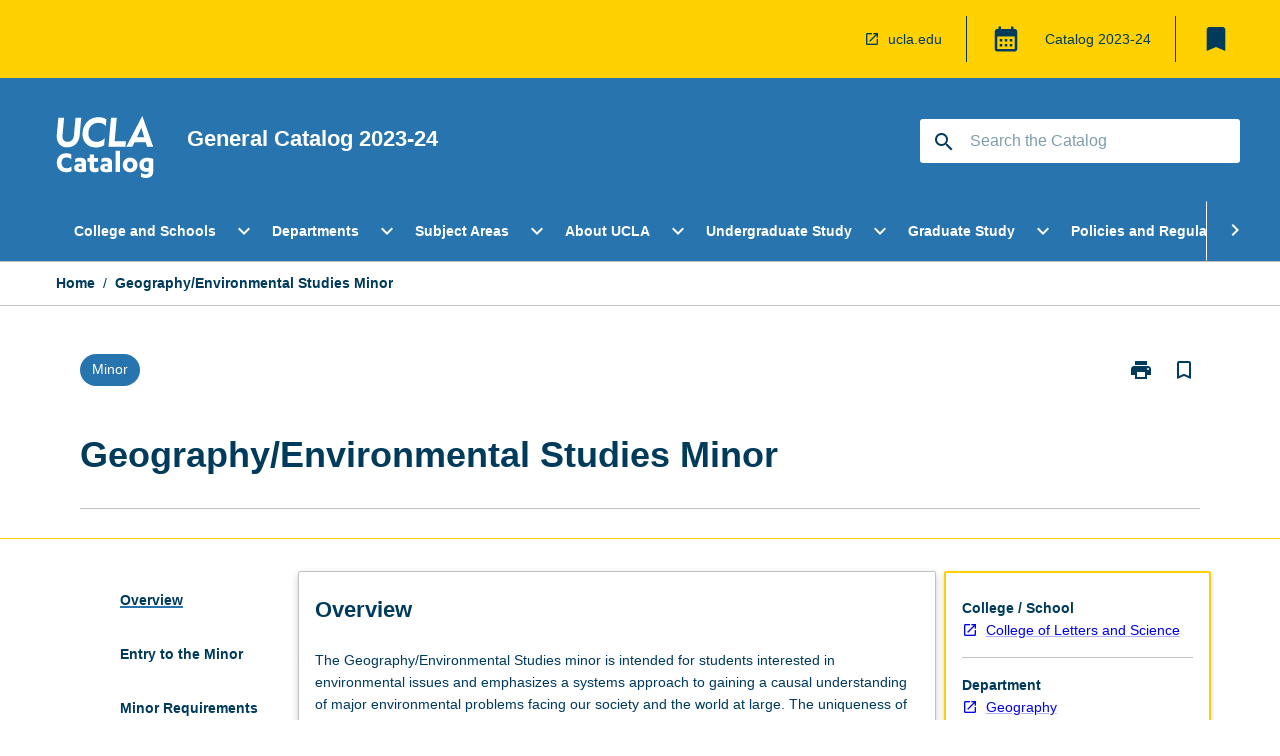

--- FILE ---
content_type: text/html
request_url: https://catalog.registrar.ucla.edu/minor/2023/geographyenvironmentalstudiesminor?siteYear=2023
body_size: 56912
content:
<!DOCTYPE html><html><head><meta charSet="utf-8"/><meta name="viewport" content="width=device-width"/><link rel="icon" href="https://cap-theme-prod-us-west-1.s3.us-west-1.amazonaws.com/ucla/ucla-favicon.ico" role="navigation"/><title>Geography/Environmental Studies Minor</title><link rel="canonical" href="https://catalog.registrar.ucla.edu/minor/2023/geographyenvironmentalstudiesminor"/><meta name="description" content="Few universities in the world offer the extraordinary range and diversity of academic programs that students enjoy at UCLA. Leadership in education, research, and public service make UCLA a beacon of excellence in higher education, as students, faculty members, and staff come together in a true community of scholars to advance knowledge, address societal challenges, and pursue intellectual and personal fulfillment."/><meta name="google-site-verification" content="VoaeXwY6KLwmgJK_VcmwPEK6p8cVKxeLKMLFF83O57U"/><meta name="next-head-count" content="7"/><link rel="preload" href="/_next/static/css/63c0e16d48e05785.css" as="style"/><link rel="stylesheet" href="/_next/static/css/63c0e16d48e05785.css" data-n-g=""/><noscript data-n-css=""></noscript><script defer="" nomodule="" src="/_next/static/chunks/polyfills-78c92fac7aa8fdd8.js"></script><script src="/_next/static/chunks/webpack-8758d94b1620cc17.js" defer=""></script><script src="/_next/static/chunks/framework-1399ac321e9cc459.js" defer=""></script><script src="/_next/static/chunks/main-e9802e22d31dabaa.js" defer=""></script><script src="/_next/static/chunks/pages/_app-22507d37c7f5a70b.js" defer=""></script><script src="/_next/static/chunks/20-6ee15222ab599037.js" defer=""></script><script src="/_next/static/chunks/657-0f6e1c3a96cd1544.js" defer=""></script><script src="/_next/static/chunks/154-4f4ca9b9162a4381.js" defer=""></script><script src="/_next/static/chunks/27-a7af5c75d2b0c601.js" defer=""></script><script src="/_next/static/chunks/218-ec0541a8c0959690.js" defer=""></script><script src="/_next/static/chunks/pages/%5B...catchAll%5D-c0e2fde83b6053d0.js" defer=""></script><script src="/_next/static/yYB1AGYGLH4LO9vxmY9qx/_buildManifest.js" defer=""></script><script src="/_next/static/yYB1AGYGLH4LO9vxmY9qx/_ssgManifest.js" defer=""></script></head><body><script>window.__SITE_ENV_CONFIG__ = {"API_DOMAIN":"api-us-west-1.prod.courseloop.com","CF_URL":"cf-api-us-west-1.prod.courseloop.com"};
          window.__SITE_BOOTSTRAP_CONFIG__ = {"domain":"catalog.registrar.ucla.edu","GA_TRACKING_ID":"UA-201168662-1","REPORT_VITALS":"true","siteId":"ucla-prod-pres"};</script><div id="__next"><script async="" src="https://www.googletagmanager.com/gtag/js?id=UA-201168662-1"></script><script>
              window.dataLayer = window.dataLayer || [];
              function gtag(){dataLayer.push(arguments);}
              gtag('js', new Date());
              gtag('config', 'UA-201168662-1', {
                page_path: window.location.pathname,
              });
            </script><style data-emotion="css-global z9t5sp-GlobalStylesProvider--GlobalStyles">@import url(https://fonts.googleapis.com/css?family=Roboto);@import url('https://fonts.googleapis.com/icon?family=Material+Icons');html,body{height:100%;}html{height:100%;scroll-behavior:smooth;}body{margin:0;font-family:Helvetica Neue,Helvetica,sans-serif;max-width:100vw;overflow-x:hidden;font-size:14px;line-height:1.618;color:#003B5C;}*,*:before,*:after{box-sizing:border-box;}input[type='text']{font-family:Helvetica Neue,Helvetica,sans-serif;}h2{font-size:36px;}h3,.h3{color:#003B5C;font-size:22px;font-weight:600;}h4{color:#003B5C;font-size:16px;font-weight:bolder;}h5{font-size:14px;}h6{font-size:14px;font-weight:600;text-transform:uppercase;margin:0;}.BrowseResultContainer{min-height:60px;-webkit-align-content:center;-ms-flex-line-pack:center;align-content:center;}.icon.ai-link-arrow-section{padding-left:0!important;}@media print{@page{size:794px 1123px;}body.mozilla{max-width:794px;margin:auto;}}.material-icons.md-18{font-size:18px;}.material-icons.md-24{font-size:24px;}.material-icons.md-36{font-size:36px;}.material-icons.md-48{font-size:48px;}.material-icons.md-dark{color:rgba(0, 0, 0, 0.54);}.material-icons.md-dark.md-inactive{color:rgba(0, 0, 0, 0.26);}.material-icons.md-light{color:rgba(255, 255, 255, 1);}.material-icons.md-light.md-inactive{color:rgba(255, 255, 255, 0.3);}small{font-size:13px;}div.rrs .rrs__button{color:#003B5C;}div.rrs .rrs__button .rrs__label,div.rrs .rrs__button:focus .rrs__label{border:none;outline:none;}div.rrs .rrs__option:focus{outline:none;}div.rrs .rrs__option.rrs__option--selected,div.rrs .rrs__option.rrs__option--next-selection,div.rrs .rrs__option:hover{color:#003B5C;background:#E9EAEC;}.sr-only{position:absolute;overflow:hidden;clip:rect(0 0 0 0);height:1px;width:1px;margin:-1px;padding:0;border:0;}a:not([data-ignore-global-target])[target='_blank']{display:inline-block;position:relative;padding-left:1.5rem;}@media print{a:not([data-ignore-global-target])[target='_blank']{padding-left:0;}}a:not([data-ignore-global-target])[target='_blank']:before{content:'open_in_new';font-family:'Material Icons';font-size:1.143em;position:absolute;left:0;bottom:50%;-webkit-transform:translateY(50%);-moz-transform:translateY(50%);-ms-transform:translateY(50%);transform:translateY(50%);text-transform:none;speak:never;}@media print{a:not([data-ignore-global-target])[target='_blank']:before{display:none;}}a:not([data-ignore-global-target])[target='_blank'].header-quicklink,a:not([data-ignore-global-target])[target='_blank'].footer-quicklink{padding:1.5rem 1.5rem 1.5rem 35px;}a:not([data-ignore-global-target])[target='_blank'].academic-item-quick-links:before{content:'';}p a:not([data-ignore-global-target])[target='_blank']{padding-left:0px;}p a:not([data-ignore-global-target])[target='_blank']:hover,p a:not([data-ignore-global-target])[target='_blank']:focus{-webkit-text-decoration:underline;text-decoration:underline;}p a:not([data-ignore-global-target])[target='_blank']:before{display:none;}.readmore-content-wrapper a:not([data-ignore-global-target])[target='_blank']{padding-left:0;}.readmore-content-wrapper a:not([data-ignore-global-target])[target='_blank']:before{display:none;}a:-webkit-any-link{-webkit-text-decoration:none;text-decoration:none;}[class*='ToastBox']{bottom:0;display:grid;left:0;place-items:center;right:0;}[class*='ToastBox'] [class*='Box-Card']{border:0;border-radius:0;margin:0.25rem 0 0;width:calc(100vw - 1rem);}[class*='ToastBox'] .icon{margin-top:0.2rem;}.unswfeestable{width:100%;border-spacing:0;}.unswfeestable th{font-size:12px;}.unswfeestable th,.unswfeestable td{text-align:left;color:#646464;padding:1rem;}.unswfeestable tbody tr:nth-of-type(odd){background:#fafafa;}.unswfeestable tbody tr:first-of-type{font-weight:unset;}.unswfeestable a{-webkit-text-decoration:none;text-decoration:none;}.unswfeestable a:hover{-webkit-text-decoration:underline;text-decoration:underline;}.unswfeestable a::before{font-family:"Material Icons";font-weight:400;font-style:normal;display:inline-block;content:"open_in_new";margin-right:0.5em;}@media screen and (max-width: 319px){.unswfeestable,.unswfeestable tbody,.unswfeestable tr,.unswfeestable td{display:block;}.unswfeestable thead,.unswfeestable th{display:none;}.unswfeestable td{padding:0;}.unswfeestable tbody tr{padding:1em;border:1px solid #d2d2d2;}.unswfeestable tbody tr:nth-of-type(odd){background:inherit;}.unswfeestable tbody tr:not(:last-child){margin-bottom:10px;}.unswfeestable tbody tr td:first-of-type{margin-bottom:4px;}}@media print{*{overflow:visible!important;-webkit-print-color-adjust:exact!important;-webkit-print-color-adjust:exact!important;color-adjust:exact!important;}#academic-item-banner>div{padding:0;}[class*='SGlobalHeader'],[role='search'],nav,#dropdownmenu,[class*='BreadcrumbsBar'],[class*='NavMenuItemContainer'],[class*='StyledNavMenuCol'],[class*='ToggleContainer'] a,[class*='AccordionItemHeader'] button,.AccordionItem button,[Class*='AccordionHeader'] button,[class*='CallToActionButton'],[class*='Favorites--FavButton'],[class*='Page--GlobalLinksGrid']{display:none!important;}[class*='Card'],[class*='SAccordionContainer'],[class*='SAccordionContentContainer'],[class*='AttributesTable'],[class*='SAccordionHeader']{break-inside:auto;}[class*='StyledAILink'],a{break-inside:avoid;}[class*='SAccordionContainer'],[class*='SAccordionContentContainer'],[class*='SAccordionBodyContainer'],[class*='SAccordionBody'],[class*='CollapsibleContainer']{max-height:-webkit-max-content!important;max-height:-moz-max-content!important;max-height:max-content!important;height:-webkit-max-content!important;height:-moz-max-content!important;height:max-content!important;visibility:visible!important;}[class*='ReadMore--Body']{height:-webkit-fit-content!important;height:-moz-fit-content!important;height:fit-content!important;}[class*='ReadMore--Body'].clamp .readmore-content-wrapper{display:block!important;}[class*='SAccordionContentContainer']{white-space:initial!important;}[class*='SAccordionRegion']{visibility:visible!important;}[class*='SAccordionRegion'] *{visibility:visible!important;}[id*='structure']{break-inside:auto;}[id*='structure'] [class*='Card']{break-inside:auto;}[id*='structure'] [class*='Card'] [class*='SAccordionHeader'],[id*='structure'] [class*='Card'] [class*='StyledAILink'],[id*='structure'] [class*='Card'] .cs-item{break-inside:avoid;}[id*='structure'] [class*='Card'] [class*='StyledAILink'].cs-list-item{padding-top:0.25rem;padding-bottom:0.25rem;break-inside:avoid;}.logo{margin-left:0;}.main[role='banner'],.wrapper-sb{padding-left:0!important;}.academicItem [class*='BannerSection']{padding:1rem 0;margin:1rem auto;width:calc(100% - 1rem);}.academicItem [class*='BannerSection'] .contentWrapper{margin:0!important;}.academicItem [class*='BannerSection'] .contentWrapper [class*='Wrapper']{max-width:100vw;}.academicItem [class*='BannerSection'] .contentWrapper [class*='Wrapper'] [class*='StyledOverviewBadge']{margin-left:0rem;}.academicItem [class*='BannerSection'] .contentWrapper [class*='Wrapper'] h2{padding:0 1rem;}.academicItem [class*='BannerSection'] .contentWrapper [class*='Wrapper'] h2 +div{padding:0 1rem;}[class*='HtmlContent--Content']{width:100%!important;}[class*='Card']{box-shadow:none!important;}[class*='SAccordionToggleAll'],[class*='PrintButton']{display:none!important;}}.screen-only{display:block;}.print-only{display:none;}@media print{.screen-only{display:none!important;}.print-only{display:block!important;page-break-inside:avoid!important;break-inside:avoid!important;}}</style><style data-emotion="css 2hlkr4-Page--Container">.css-2hlkr4-Page--Container{background-color:#fff;}@media screen{.css-2hlkr4-Page--Container{display:-webkit-box;display:-webkit-flex;display:-ms-flexbox;display:flex;-webkit-flex-direction:column;-ms-flex-direction:column;flex-direction:column;min-height:100vh;}}</style><div class="css-2hlkr4-Page--Container e11sejwe3"><style data-emotion="css 1gkxfg3-styled--SHeader">.css-1gkxfg3-styled--SHeader{-webkit-flex-direction:column;-ms-flex-direction:column;flex-direction:column;width:100%;}.css-1gkxfg3-styled--SHeader .wrapper{display:-webkit-box;display:-webkit-flex;display:-ms-flexbox;display:flex;}.css-1gkxfg3-styled--SHeader .wrapper-sb{-webkit-box-pack:justify;-webkit-justify-content:space-between;justify-content:space-between;}.css-1gkxfg3-styled--SHeader .wrapper-end{-webkit-box-pack:end;-ms-flex-pack:end;-webkit-justify-content:flex-end;justify-content:flex-end;}.css-1gkxfg3-styled--SHeader .wrapper .logo,.css-1gkxfg3-styled--SHeader .wrapper .title,.css-1gkxfg3-styled--SHeader .wrapper .search,.css-1gkxfg3-styled--SHeader .wrapper .menu{-webkit-flex:1 1 auto;-ms-flex:1 1 auto;flex:1 1 auto;}.css-1gkxfg3-styled--SHeader .main{color:#FFF;padding:1rem 2rem;}.css-1gkxfg3-styled--SHeader .main .logo{width:-webkit-min-content;width:-moz-min-content;width:min-content;-webkit-flex:0 0 auto;-ms-flex:0 0 auto;flex:0 0 auto;margin-right:2rem;padding-top:21px;margin-left:15px;}@media screen and (max-width: 575px){.css-1gkxfg3-styled--SHeader .main .logo{margin-left:5px;}}@media (max-width: 767px) and (min-width: 576px){.css-1gkxfg3-styled--SHeader .main .logo{margin-left:20px;}}@media (max-width: 991px) and (min-width: 768px){.css-1gkxfg3-styled--SHeader .main .logo{margin-left:15px;}}@media (max-width: 1200px) and (min-width: 992px){.css-1gkxfg3-styled--SHeader .main .logo{margin-left:0;}}.css-1gkxfg3-styled--SHeader .main .title h1{font-size:1.35rem;font-family:Helvetica Neue,Helvetica,sans-serif;}@media screen and (max-width: 575px){.css-1gkxfg3-styled--SHeader .main{padding:1rem;}.css-1gkxfg3-styled--SHeader .main .logo{margin-right:1rem;}.css-1gkxfg3-styled--SHeader .main .logo img{max-width:100px;}.css-1gkxfg3-styled--SHeader .main [class*='Flex']:first-of-type .title h1{font-size:1rem;}}@media screen and (max-width: 767px){.css-1gkxfg3-styled--SHeader .main .title{max-width:60%;}.css-1gkxfg3-styled--SHeader .main .title h1{margin:0;}}.css-1gkxfg3-styled--SHeader .footer{min-height:45px;background-color:#f1f1f1;}.css-1gkxfg3-styled--SHeader .header-quicklink:hover,.css-1gkxfg3-styled--SHeader .header-quicklink:focus{background-color:rgba(0, 0, 0, 0.2);-webkit-text-decoration:underline;text-decoration:underline;}.css-1gkxfg3-styled--SHeader .header-quicklink:focus{margin:3px;background-color:rgba(0, 0, 0, 0.2);outline:2px solid #003B5C;}.css-1gkxfg3-styled--SHeader .bookmark-button{color:#003B5C;border-radius:3px;}.css-1gkxfg3-styled--SHeader .bookmark-button:hover{background-color:rgba(0, 0, 0, 0.2);}.css-1gkxfg3-styled--SHeader .bookmark-button:focus{background-color:rgba(0, 0, 0, 0.2);outline:2px solid #003B5C;}</style><div class="css-1gkxfg3-styled--SHeader eic739x25"><style data-emotion="css 1emwgyj-styled--LinkBar">.css-1emwgyj-styled--LinkBar{color:#003B5C;background-color:#FFD100;}</style><div class="header css-1emwgyj-styled--LinkBar eic739x28"><style data-emotion="css l0qq7c-Wrapper--Wrapper-styled--SHeaderLinksWrapper">.css-l0qq7c-Wrapper--Wrapper-styled--SHeaderLinksWrapper{max-width:1200px;margin:0 auto;display:none;display:none;-webkit-box-pack:end;-ms-flex-pack:end;-webkit-justify-content:flex-end;justify-content:flex-end;}@media screen and (min-width: 319px){.css-l0qq7c-Wrapper--Wrapper-styled--SHeaderLinksWrapper{display:none;}}@media screen and (min-width: 575px){.css-l0qq7c-Wrapper--Wrapper-styled--SHeaderLinksWrapper{display:none;}}@media screen and (min-width: 767px){.css-l0qq7c-Wrapper--Wrapper-styled--SHeaderLinksWrapper{display:-webkit-box;display:-webkit-flex;display:-ms-flexbox;display:flex;}}@media screen and (min-width: 319px){.css-l0qq7c-Wrapper--Wrapper-styled--SHeaderLinksWrapper{display:none;}}@media screen and (min-width: 575px){.css-l0qq7c-Wrapper--Wrapper-styled--SHeaderLinksWrapper{display:none;}}@media screen and (min-width: 767px){.css-l0qq7c-Wrapper--Wrapper-styled--SHeaderLinksWrapper{display:-webkit-box;display:-webkit-flex;display:-ms-flexbox;display:flex;}}</style><div display="none,none,none,flex" class="css-l0qq7c-Wrapper--Wrapper-styled--SHeaderLinksWrapper eic739x15"><style data-emotion="css 1klnpqh-SkipContent--SkipContentDesktop">.css-1klnpqh-SkipContent--SkipContentDesktop [data-reach-skip-link]{border:0;clip:rect(0 0 0 0);height:1px;width:1px;margin:-1px;padding:0;overflow:hidden;position:absolute;}.css-1klnpqh-SkipContent--SkipContentDesktop [data-reach-skip-nav-link]:focus{padding:10px;position:fixed;top:15px;left:25px;background:#FFFFFF;z-index:1;width:10em;height:auto;clip:auto;color:#003B5C;font-weight:bold;box-shadow:0 2px 5px rgb(0 0 0 / 18%)!important;border-radius:3px;text-align:center;display:block;z-index:99999;-webkit-text-decoration:underline;text-decoration:underline;outline:2px solid #003B5C;}@media screen and (max-width: 767px){.css-1klnpqh-SkipContent--SkipContentDesktop{margin-left:10px;}}</style><div class="css-1klnpqh-SkipContent--SkipContentDesktop e10gss2d1"><a href="#reach-skip-nav" data-reach-skip-link="" data-reach-skip-nav-link="">Skip to content</a></div><style data-emotion="css 9e4ixv-HeaderLinks--HeaderLinksContainer">.css-9e4ixv-HeaderLinks--HeaderLinksContainer{-webkit-flex:1;-ms-flex:1;flex:1;display:-webkit-box;display:-webkit-flex;display:-ms-flexbox;display:flex;-webkit-align-items:center;-webkit-box-align:center;-ms-flex-align:center;align-items:center;-webkit-box-flex-wrap:wrap;-webkit-flex-wrap:wrap;-ms-flex-wrap:wrap;flex-wrap:wrap;-webkit-box-pack:end;-ms-flex-pack:end;-webkit-justify-content:flex-end;justify-content:flex-end;margin:1rem 1rem 1rem 2rem;border-right:1px solid #003B5C;padding-right:8px;}</style><nav class="header-quicklink-container css-9e4ixv-HeaderLinks--HeaderLinksContainer e17vx14c1" aria-label="quick links"><style data-emotion="css 6baped-HeaderLinks--HeaderLinkItem">.css-6baped-HeaderLinks--HeaderLinkItem{padding:0.5rem 0 0.5rem 1.5rem;color:#003B5C;-webkit-text-decoration:none;text-decoration:none;position:relative;margin-right:1rem;}</style><a data-ignore-global-target="true" class="header-quicklink css-6baped-HeaderLinks--HeaderLinkItem e17vx14c0" href="https://www.ucla.edu/" aria-label="ucla.edu" target="_blank" data-testid="header-quicklink-0" role="navigation">ucla.edu</a></nav><style data-emotion="css 1mthn1r-styled--GlobalSwitcherContainer">.css-1mthn1r-styled--GlobalSwitcherContainer{display:-webkit-box;display:-webkit-flex;display:-ms-flexbox;display:flex;-webkit-align-items:center;-webkit-box-align:center;-ms-flex-align:center;align-items:center;-webkit-box-flex-wrap:nowrap;-webkit-flex-wrap:nowrap;-ms-flex-wrap:nowrap;flex-wrap:nowrap;padding:0;max-width:20%;margin:1rem 1rem 1rem 0;border-right:1px solid #003B5C;}.css-1mthn1r-styled--GlobalSwitcherContainer .popoverButton:hover,.css-1mthn1r-styled--GlobalSwitcherContainer .popoverButton:focus{background-color:rgba(0, 0, 0, 0.2);}.css-1mthn1r-styled--GlobalSwitcherContainer .popoverButton:focus{outline:2px solid #003B5C;}</style><div class="css-1mthn1r-styled--GlobalSwitcherContainer e15011tx2"><style data-emotion="css 19dmpb4-PopoverMenu--PopoverBody">.css-19dmpb4-PopoverMenu--PopoverBody{padding:1rem;border:1px solid #C1C1C1);}.css-19dmpb4-PopoverMenu--PopoverBody [class*='Card']{padding:0 1rem;}</style><style data-emotion="css 1x9odwf-Box--Box-Box">.css-1x9odwf-Box--Box-Box{box-sizing:border-box;}</style><div class="css-1x9odwf-Box--Box-Box ekft6gv0"><style data-emotion="css akh2bq-Box--Box-Box-Popover--HoverBox">.css-akh2bq-Box--Box-Box-Popover--HoverBox{box-sizing:border-box;cursor:pointer;}.css-akh2bq-Box--Box-Box-Popover--HoverBox button:hover,.css-akh2bq-Box--Box-Box-Popover--HoverBox button:focus{background:#E9EAEC;}.css-akh2bq-Box--Box-Box-Popover--HoverBox button:focus{outline:2px solid #003B5C;}</style><div class="css-akh2bq-Box--Box-Box-Popover--HoverBox e8vl2mp0"><style data-emotion="css 1npes0w-Button--Button-Button-Button--IconButton-IconButton-PopoverMenu--generateButton">.css-1npes0w-Button--Button-Button-Button--IconButton-IconButton-PopoverMenu--generateButton{font-weight:600;border-width:1px;border-style:solid;border-color:transparent;border-radius:3px;color:#424242;fill:#424242;background-color:#f5f5f5;border-color:#e0e0e0;padding:0.5rem 1.75rem;font-size:14px;cursor:pointer;-webkit-transition:background-color 140ms ease,border-color 140ms ease;transition:background-color 140ms ease,border-color 140ms ease;display:-webkit-box;display:-webkit-flex;display:-ms-flexbox;display:flex;background:none;border:none;padding:4px;border-radius:50%;color:#003B5C;color:red;}.css-1npes0w-Button--Button-Button-Button--IconButton-IconButton-PopoverMenu--generateButton:hover{background-color:#eeeeee;border-color:#bdbdbd;}.css-1npes0w-Button--Button-Button-Button--IconButton-IconButton-PopoverMenu--generateButton:disabled{color:#d2d2d2;fill:#d2d2d2;background-color:#a6a6a6;border-color:#a6a6a6;cursor:default;}.css-1npes0w-Button--Button-Button-Button--IconButton-IconButton-PopoverMenu--generateButton:disabled:hover{background-color:#E9EAEC;}.css-1npes0w-Button--Button-Button-Button--IconButton-IconButton-PopoverMenu--generateButton:hover,.css-1npes0w-Button--Button-Button-Button--IconButton-IconButton-PopoverMenu--generateButton:focus{background:#E9EAEC;}.css-1npes0w-Button--Button-Button-Button--IconButton-IconButton-PopoverMenu--generateButton:focus{outline:2px solid;}.css-1npes0w-Button--Button-Button-Button--IconButton-IconButton-PopoverMenu--generateButton:disabled{border:none;background:none;}.css-1npes0w-Button--Button-Button-Button--IconButton-IconButton-PopoverMenu--generateButton:disabled:hover{border:none;background:none;}</style><button style="padding:8px;border-radius:3px" class="popoverButton css-1npes0w-Button--Button-Button-Button--IconButton-IconButton-PopoverMenu--generateButton e1q0kfup0" aria-label="Global Switcher"><style data-emotion="css 1dht0j2-styled--IconContainer">.css-1dht0j2-styled--IconContainer{-webkit-flex-direction:column;-ms-flex-direction:column;flex-direction:column;-webkit-align-item:flex-start;-ms-flex-item-align-item:start;align-item:flex-start;}</style><div data-testid="Global Switcher Button" class="css-1dht0j2-styled--IconContainer e15011tx1"><style data-emotion="css oxi151-MaterialIcon--IconWrapper">.css-oxi151-MaterialIcon--IconWrapper{vertical-align:middle;}</style><i aria-hidden="true" class="material-icons 30px css-oxi151-MaterialIcon--IconWrapper e1lj33n40" style="font-size:30px;color:#003B5C">calendar_month</i></div></button></div></div></div><style data-emotion="css lzx77r-styled--SMenuButtonContainer">.css-lzx77r-styled--SMenuButtonContainer{position:relative;-webkit-align-self:center;-ms-flex-item-align:center;align-self:center;}</style><div aria-labelledby="my-lists-items" class="css-lzx77r-styled--SMenuButtonContainer etn7ac80"><style data-emotion="css 2l009x-Button--Button-Button-Button--IconButton-IconButton-styled--SMenuButton">.css-2l009x-Button--Button-Button-Button--IconButton-IconButton-styled--SMenuButton{font-weight:600;border-width:1px;border-style:solid;border-color:transparent;border-radius:3px;color:#424242;fill:#424242;background-color:#f5f5f5;border-color:#e0e0e0;padding:0.5rem 1.75rem;font-size:14px;cursor:pointer;-webkit-transition:background-color 140ms ease,border-color 140ms ease;transition:background-color 140ms ease,border-color 140ms ease;display:-webkit-box;display:-webkit-flex;display:-ms-flexbox;display:flex;background:none;border:none;padding:4px;border-radius:50%;color:#003B5C;border-radius:0;padding:0.5rem;}.css-2l009x-Button--Button-Button-Button--IconButton-IconButton-styled--SMenuButton:hover{background-color:#eeeeee;border-color:#bdbdbd;}.css-2l009x-Button--Button-Button-Button--IconButton-IconButton-styled--SMenuButton:disabled{color:#d2d2d2;fill:#d2d2d2;background-color:#a6a6a6;border-color:#a6a6a6;cursor:default;}.css-2l009x-Button--Button-Button-Button--IconButton-IconButton-styled--SMenuButton:disabled:hover{background-color:#E9EAEC;}.css-2l009x-Button--Button-Button-Button--IconButton-IconButton-styled--SMenuButton:hover,.css-2l009x-Button--Button-Button-Button--IconButton-IconButton-styled--SMenuButton:focus{background:#E9EAEC;}.css-2l009x-Button--Button-Button-Button--IconButton-IconButton-styled--SMenuButton:focus{outline:2px solid;}.css-2l009x-Button--Button-Button-Button--IconButton-IconButton-styled--SMenuButton:disabled{border:none;background:none;}.css-2l009x-Button--Button-Button-Button--IconButton-IconButton-styled--SMenuButton:disabled:hover{border:none;background:none;}.css-2l009x-Button--Button-Button-Button--IconButton-IconButton-styled--SMenuButton:hover{background-color:#E9EAEC;}.css-2l009x-Button--Button-Button-Button--IconButton-IconButton-styled--SMenuButton:focus{outline:2px solid #003B5C;}</style><button class="bookmark-button css-2l009x-Button--Button-Button-Button--IconButton-IconButton-styled--SMenuButton etn7ac82" aria-label="My List" aria-expanded="false" aria-controls="my-list-container" data-testid="bookmark-icon"><style data-emotion="css 1tqc020-styled--SBookmarkIcon">.css-1tqc020-styled--SBookmarkIcon.material-icons{color:#003B5C;}</style><style data-emotion="css 6az8b7-MaterialIcon--IconWrapper-styled--SBookmarkIcon">.css-6az8b7-MaterialIcon--IconWrapper-styled--SBookmarkIcon{vertical-align:middle;}.css-6az8b7-MaterialIcon--IconWrapper-styled--SBookmarkIcon.material-icons{color:#003B5C;}</style><i aria-hidden="true" class="material-icons 32px etn7ac81 css-6az8b7-MaterialIcon--IconWrapper-styled--SBookmarkIcon e1lj33n40" style="font-size:32px">bookmark</i></button></div></div></div><style data-emotion="css 1itc3xh-styled--BrandBar">.css-1itc3xh-styled--BrandBar{background-color:#2774AE;}@media screen and (max-width: 991px){.css-1itc3xh-styled--BrandBar{padding:0.5rem!important;}}</style><div class="main css-1itc3xh-styled--BrandBar eic739x27" role="banner"><style data-emotion="css 1dc5kae-Wrapper--Wrapper">.css-1dc5kae-Wrapper--Wrapper{max-width:1200px;margin:0 auto;}</style><div class="wrapper wrapper-sb css-1dc5kae-Wrapper--Wrapper ezw699s0"><style data-emotion="css pmk2tf-SkipContent--SkipContentMobile">.css-pmk2tf-SkipContent--SkipContentMobile [data-reach-skip-link]{border:0;clip:rect(0 0 0 0);height:1px;width:1px;margin:-1px;padding:0;overflow:hidden;position:absolute;display:none;}@media screen and (max-width: 767px){.css-pmk2tf-SkipContent--SkipContentMobile [data-reach-skip-link]{display:block;}}.css-pmk2tf-SkipContent--SkipContentMobile [data-reach-skip-nav-link]:focus{padding:10px;position:fixed;top:15px;left:10px;background:#FFFFFF;z-index:1;width:10em;height:auto;clip:auto;color:#003B5C;font-weight:bold;box-shadow:0 2px 5px rgb(0 0 0 / 18%)!important;border-radius:3px;text-align:center;display:none;z-index:99999;-webkit-text-decoration:underline;text-decoration:underline;outline:2px solid #003B5C;}@media screen and (max-width: 767px){.css-pmk2tf-SkipContent--SkipContentMobile [data-reach-skip-nav-link]:focus{display:block;}}</style><div class="css-pmk2tf-SkipContent--SkipContentMobile e10gss2d0"><a href="#reach-skip-nav" data-reach-skip-link="" data-reach-skip-nav-link="">Skip to content</a></div><style data-emotion="css 99e8j4-Box--Box-Box-Flex--Flex-Flex">.css-99e8j4-Box--Box-Box-Flex--Flex-Flex{-webkit-flex:1;-ms-flex:1;flex:1;box-sizing:border-box;-webkit-align-items:center;-webkit-box-align:center;-ms-flex-align:center;align-items:center;display:-webkit-box;display:-webkit-flex;display:-ms-flexbox;display:flex;}</style><div class="css-99e8j4-Box--Box-Box-Flex--Flex-Flex e8qda2r1"><div class="logo"><style data-emotion="css 15xqfjo-styled--SLogo">.css-15xqfjo-styled--SLogo{height:63.85px;width:100px;}</style><style data-emotion="css 79055d-Logo--LinkLogo">.css-79055d-Logo--LinkLogo{border:none!important;display:inline-block;}.css-79055d-Logo--LinkLogo:focus{outline:2px solid #FFF;}</style><a href="https://catalog.registrar.ucla.edu" data-testid="header-logo" title="Click for Catalog homepage" target="_self" data-ignore-global-target="true" role="navigation" class="css-79055d-Logo--LinkLogo ekvpsa90"><style data-emotion="css zqbztf-Logo--LogoImage">.css-zqbztf-Logo--LogoImage{width:100px;height:63.85px;}</style><img src="https://cap-theme-prod-us-west-1.s3.us-west-1.amazonaws.com/ucla/ucla-logo.svg" height="63.85px" width="100px" alt="UCLA Catalog" class="css-zqbztf-Logo--LogoImage ekvpsa91"/></a></div><div class="title"><style data-emotion="css hx4mu3-GlobalHeader--TitleWrapper">.css-hx4mu3-GlobalHeader--TitleWrapper{padding-right:25px;}</style><div class="css-hx4mu3-GlobalHeader--TitleWrapper e1ppy7xt0"><h1 data-testid="title">General Catalog </h1></div></div></div><style data-emotion="css jshiy7-Box--Box-Box-Flex--Flex-Flex">.css-jshiy7-Box--Box-Box-Flex--Flex-Flex{box-sizing:border-box;display:-webkit-box;display:-webkit-flex;display:-ms-flexbox;display:flex;}</style><div class="css-jshiy7-Box--Box-Box-Flex--Flex-Flex e8qda2r1"><style data-emotion="css 1rytsa2-styled--StyledSearchContainer">.css-1rytsa2-styled--StyledSearchContainer{display:-webkit-box;display:-webkit-flex;display:-ms-flexbox;display:flex;-webkit-flex-direction:column;-ms-flex-direction:column;flex-direction:column;-webkit-box-pack:center;-ms-flex-pack:center;-webkit-justify-content:center;justify-content:center;margin-top:0;}</style><div class="search css-1rytsa2-styled--StyledSearchContainer eic739x24" role="search"><style data-emotion="css hd1bjm-Position--Position-Position--Relative-MiniSearch--StyledMiniSearchContainer">.css-hd1bjm-Position--Position-Position--Relative-MiniSearch--StyledMiniSearchContainer{position:relative;padding-top:3px;}.css-hd1bjm-Position--Position-Position--Relative-MiniSearch--StyledMiniSearchContainer .advancedLinkWrapper{display:none;}.css-hd1bjm-Position--Position-Position--Relative-MiniSearch--StyledMiniSearchContainer.emptyResult .advancedLinkWrapper{display:block;}@media screen and (max-width: 767px){.css-hd1bjm-Position--Position-Position--Relative-MiniSearch--StyledMiniSearchContainer{position:absolute;-webkit-transform:translate(-85%, 0);-moz-transform:translate(-85%, 0);-ms-transform:translate(-85%, 0);transform:translate(-85%, 0);z-index:20;border:none;}}</style><div class="css-hd1bjm-Position--Position-Position--Relative-MiniSearch--StyledMiniSearchContainer e1cttxhc0"><style data-emotion="css 1514u4l-Input--SSearchButton">.css-1514u4l-Input--SSearchButton{width:320px;padding:0.34rem 0.15rem 0.34rem 1rem;text-align:left;font-size:1rem;font-family:({theme:e})=>e?.client?.global?.typography?.fontFamily;color:#a6a6a6;background-color:white;box-shadow:0 2px 5px rgba(0,0,0,0.18);font-family:Helvetica Neue,Helvetica,sans-serif;font-size:14px;color:rgba(0, 0, 0, 0.87);border:1px solid #003B5C;border-radius:3px;background:#FFFFFF;}.css-1514u4l-Input--SSearchButton:focus{outline:2px solid #FFF;background-color:({theme:e})=>(0,x.H)(e?.colors?.black,.2);}.css-1514u4l-Input--SSearchButton:hover{background-color:({theme:e})=>(0,x.H)(e?.colors?.black,.2);}.css-1514u4l-Input--SSearchButton:focus{outline:2px solid #003B5C;}.css-1514u4l-Input--SSearchButton div{display:grid;grid-template-areas:'placeholder search';grid-template-columns:auto 30px;}.css-1514u4l-Input--SSearchButton div span{color:rgba(0, 59, 92, 0.5);grid-area:placeholder;overflow:hidden;white-space:nowrap;text-overflow:ellipsis;line-height:2.5;}.css-1514u4l-Input--SSearchButton div i{color:#003B5C;grid-area:search;padding:0.25rem 0;}@media screen and (max-width: 767px){.css-1514u4l-Input--SSearchButton{margin-right:-0.5rem;background-color:transparent;width:40px;padding:0.45rem 0.45rem;box-shadow:none;border:none;}.css-1514u4l-Input--SSearchButton:hover{background-color:rgba(0, 0, 0, 0.2);}.css-1514u4l-Input--SSearchButton:focus{background-color:rgba(0, 0, 0, 0.2);outline:2px solid #FFF;border:none;}.css-1514u4l-Input--SSearchButton .search-icon{color:#FFF;}}</style><button elevation="2" class="css-1514u4l-Input--SSearchButton ejfodyk2"><i aria-hidden="true" class="material-icons md-24 search-icon css-oxi151-MaterialIcon--IconWrapper e1lj33n40" style="font-size:md-24" tabindex="-1">search</i></button></div></div></div></div></div><style data-emotion="css 17xsxyu-styled--BreadcrumbsBar">.css-17xsxyu-styled--BreadcrumbsBar{min-height:45px;background-color:#FFFFFF;border-top:1px solid #C1C1C1;border-bottom:1px solid #C1C1C1;}</style><nav aria-label="Breadcrumb" role="navigation" class="css-17xsxyu-styled--BreadcrumbsBar eic739x26"><style data-emotion="css zbgawh-Wrapper--Wrapper">.css-zbgawh-Wrapper--Wrapper{height:42px;max-width:1200px;margin:0 auto;padding-left:16px;padding-right:16px;display:-webkit-box;display:-webkit-flex;display:-ms-flexbox;display:flex;}</style><div display="flex" height="42" class="css-zbgawh-Wrapper--Wrapper ezw699s0"></div></nav><div id="reach-skip-nav" data-reach-skip-nav-content=""></div></div><style data-emotion="css 18rosbz-Page--Main">.css-18rosbz-Page--Main{background-color:#FFF;-webkit-flex:1;-ms-flex:1;flex:1;}</style><main role="main" class="css-18rosbz-Page--Main e11sejwe2"><style data-emotion="css q8iyoj-styled--Container">.css-q8iyoj-styled--Container{background-color:#FFF;display:-webkit-box;display:-webkit-flex;display:-ms-flexbox;display:flex;-webkit-flex-direction:column;-ms-flex-direction:column;flex-direction:column;}.css-q8iyoj-styled--Container.home .banner .contentWrapper{padding:1rem 0;}.css-q8iyoj-styled--Container.home .main .contentWrapper{max-width:100vw;padding:0;}.css-q8iyoj-styled--Container.academicItem .main,.css-q8iyoj-styled--Container.academicItem .aside{padding:0;margin-top:0!important;}@media screen and (min-width: 991px){.css-q8iyoj-styled--Container.academicItem .main,.css-q8iyoj-styled--Container.academicItem .aside{padding:0 0.5rem;}}.css-q8iyoj-styled--Container.academicItem .main{max-width:100vw;margin-top:1rem;}@media screen and (max-width: 991px){.css-q8iyoj-styled--Container.academicItem .main{margin-top:0;}}.css-q8iyoj-styled--Container.academicItem .contentWrapper{padding:0;}.css-q8iyoj-styled--Container.academicItem .content{overflow:initial;}.css-q8iyoj-styled--Container.academicItem .content .e1jnv3nd0{max-width:16%;}.css-q8iyoj-styled--Container.academicItem .content .e1jnv3nd1{top:0;}.css-q8iyoj-styled--Container[class*='GeneralContent'] .contentWrapper{padding:0;}.css-q8iyoj-styled--Container.search .AccordionItem{padding:0;}.css-q8iyoj-styled--Container .AccordionItem{max-width:calc(100vw - 1rem);}.css-q8iyoj-styled--Container .contentWrapper{overflow:initial;}.css-q8iyoj-styled--Container .layout{position:relative;}@media screen and (min-width: calc(767px)){.css-q8iyoj-styled--Container .layout{-webkit-flex-direction:column;-ms-flex-direction:column;flex-direction:column;}}</style><div class="AIPage css-q8iyoj-styled--Container e1beyhwr9"><style data-emotion="css 8vdqp0-styled--BannerSection">.css-8vdqp0-styled--BannerSection{background-color:#FFF;padding:1rem;}.css-8vdqp0-styled--BannerSection:first-of-type{border-bottom:unset;}</style><div class="banner three css-8vdqp0-styled--BannerSection e1beyhwr10"><style data-emotion="css u3ru5r-styled--ContentWrapper">.css-u3ru5r-styled--ContentWrapper{margin:0 auto;overflow:inherit;max-width:1200px;width:100%;padding:0 1rem;background-color:#FFF;}</style><div class="contentWrapper css-u3ru5r-styled--ContentWrapper e1beyhwr7"><style data-emotion="css 18insl6-Banner--Banner">.css-18insl6-Banner--Banner{width:100%;margin-bottom:4px;margin-left:0;margin-right:0;}@media screen and (min-width: 575px){.css-18insl6-Banner--Banner{margin-bottom:-35px;}}</style><div id="academic-item-banner" role="banner" aria-label="academic item" class="css-18insl6-Banner--Banner etpkvrf0"><style data-emotion="css 1mnbe2l-Wrapper--Wrapper">.css-1mnbe2l-Wrapper--Wrapper{width:100%;max-width:1200px;margin:0 auto;padding-left:0;padding-right:0;padding-top:0;padding-bottom:0;}@media screen and (min-width: 319px){.css-1mnbe2l-Wrapper--Wrapper{padding-left:0;padding-right:0;padding-top:0;padding-bottom:0;}}@media screen and (min-width: 575px){.css-1mnbe2l-Wrapper--Wrapper{padding-left:24px;padding-right:24px;padding-top:32px;padding-bottom:32px;}}@media screen and (min-width: 767px){.css-1mnbe2l-Wrapper--Wrapper{padding-left:24px;padding-right:24px;padding-top:32px;padding-bottom:32px;}}</style><div width="100%" class="css-1mnbe2l-Wrapper--Wrapper ezw699s0"><style data-emotion="css 7je9hj-Box--Box-Box-Flex--Flex-Flex-styled--StyledFlex">.css-7je9hj-Box--Box-Box-Flex--Flex-Flex-styled--StyledFlex{margin:0 auto;box-sizing:border-box;-webkit-flex-direction:column;-ms-flex-direction:column;flex-direction:column;display:-webkit-box;display:-webkit-flex;display:-ms-flexbox;display:flex;margin:0 auto;}.css-7je9hj-Box--Box-Box-Flex--Flex-Flex-styled--StyledFlex .ai-banner-variable-flex{-webkit-flex-direction:row;-ms-flex-direction:row;flex-direction:row;}@media screen and (max-width: 815px){.css-7je9hj-Box--Box-Box-Flex--Flex-Flex-styled--StyledFlex .ai-banner-variable-flex{-webkit-flex-direction:column;-ms-flex-direction:column;flex-direction:column;}}.css-7je9hj-Box--Box-Box-Flex--Flex-Flex-styled--StyledFlex .switcherContainer{margin-top:0;}@media screen and (max-width: 815px){.css-7je9hj-Box--Box-Box-Flex--Flex-Flex-styled--StyledFlex .switcherContainer{margin-top:24px;}}.css-7je9hj-Box--Box-Box-Flex--Flex-Flex-styled--StyledFlex .switcher{-webkit-box-pack:end;-ms-flex-pack:end;-webkit-justify-content:flex-end;justify-content:flex-end;}@media screen and (max-width: 815px){.css-7je9hj-Box--Box-Box-Flex--Flex-Flex-styled--StyledFlex .switcher{-webkit-box-pack:start;-ms-flex-pack:start;-webkit-justify-content:flex-start;justify-content:flex-start;}}@media print{.css-7je9hj-Box--Box-Box-Flex--Flex-Flex-styled--StyledFlex .switcher{display:none;}}</style><div class="css-7je9hj-Box--Box-Box-Flex--Flex-Flex-styled--StyledFlex e1ixoanv8"><style data-emotion="css eiyvuc-Box--Box-Box-Flex--Flex-Flex-styled--StyledFlex">.css-eiyvuc-Box--Box-Box-Flex--Flex-Flex-styled--StyledFlex{box-sizing:border-box;-webkit-box-pack:justify;-webkit-justify-content:space-between;justify-content:space-between;display:-webkit-box;display:-webkit-flex;display:-ms-flexbox;display:flex;}.css-eiyvuc-Box--Box-Box-Flex--Flex-Flex-styled--StyledFlex .ai-banner-variable-flex{-webkit-flex-direction:row;-ms-flex-direction:row;flex-direction:row;}@media screen and (max-width: 815px){.css-eiyvuc-Box--Box-Box-Flex--Flex-Flex-styled--StyledFlex .ai-banner-variable-flex{-webkit-flex-direction:column;-ms-flex-direction:column;flex-direction:column;}}.css-eiyvuc-Box--Box-Box-Flex--Flex-Flex-styled--StyledFlex .switcherContainer{margin-top:0;}@media screen and (max-width: 815px){.css-eiyvuc-Box--Box-Box-Flex--Flex-Flex-styled--StyledFlex .switcherContainer{margin-top:24px;}}.css-eiyvuc-Box--Box-Box-Flex--Flex-Flex-styled--StyledFlex .switcher{-webkit-box-pack:end;-ms-flex-pack:end;-webkit-justify-content:flex-end;justify-content:flex-end;}@media screen and (max-width: 815px){.css-eiyvuc-Box--Box-Box-Flex--Flex-Flex-styled--StyledFlex .switcher{-webkit-box-pack:start;-ms-flex-pack:start;-webkit-justify-content:flex-start;justify-content:flex-start;}}@media print{.css-eiyvuc-Box--Box-Box-Flex--Flex-Flex-styled--StyledFlex .switcher{display:none;}}</style><div class="css-eiyvuc-Box--Box-Box-Flex--Flex-Flex-styled--StyledFlex e1ixoanv8"><style data-emotion="css htjqt7-Pill--Pill-Pill-Badge--Badge-styled--StyledOverviewBadge">.css-htjqt7-Pill--Pill-Pill-Badge--Badge-styled--StyledOverviewBadge{font-size:12px;text-transform:uppercase;border-width:2px;border-style:solid;border-radius:1000px;padding:2px 8px;font-size:0.75rem;color:#FFF;background-color:#2774AE;border-color:#FFF;text-align:center;white-space:nowrap;vertical-align:baseline;line-height:1;text-overflow:ellipsis;overflow:hidden;border-radius:1rem;display:inline-block;padding:0.5rem 0.75rem;margin-right:0.25rem;border-width:0;text-transform:capitalize;font-size:0.75rem;border-color:[object Object];color:#FFF;background-color:#2774AE;font-size:14px;color:#FFF;background-color:#2774AE;text-transform:unset;}.css-htjqt7-Pill--Pill-Pill-Badge--Badge-styled--StyledOverviewBadge:empty{display:none;}</style><span color="#FFF" font-size="0.75rem" class="css-htjqt7-Pill--Pill-Pill-Badge--Badge-styled--StyledOverviewBadge e1ixoanv0">Minor</span><style data-emotion="css rv781d-Box--Box-Box-Flex--Flex-Flex-styled--StyledFlexContainer">.css-rv781d-Box--Box-Box-Flex--Flex-Flex-styled--StyledFlexContainer{box-sizing:border-box;display:-webkit-box;display:-webkit-flex;display:-ms-flexbox;display:flex;-webkit-align-items:baseline;-webkit-box-align:baseline;-ms-flex-align:baseline;align-items:baseline;}@media screen and (max-width: 575px){.css-rv781d-Box--Box-Box-Flex--Flex-Flex-styled--StyledFlexContainer{-webkit-flex-direction:row;-ms-flex-direction:row;flex-direction:row;}}</style><div class="css-rv781d-Box--Box-Box-Flex--Flex-Flex-styled--StyledFlexContainer e1ixoanv7"><style data-emotion="css y0vd0f-Button--Button-Button-Button--IconButton-IconButton-styled--PrintButton">.css-y0vd0f-Button--Button-Button-Button--IconButton-IconButton-styled--PrintButton{font-weight:600;border-width:1px;border-style:solid;border-color:transparent;border-radius:3px;color:#424242;fill:#424242;background-color:#f5f5f5;border-color:#e0e0e0;padding:0.5rem 1.75rem;font-size:14px;padding:0;cursor:pointer;-webkit-transition:background-color 140ms ease,border-color 140ms ease;transition:background-color 140ms ease,border-color 140ms ease;display:-webkit-box;display:-webkit-flex;display:-ms-flexbox;display:flex;background:none;border:none;padding:4px;border-radius:50%;color:#003B5C;display:inherit;border-radius:2px;padding:1rem;min-width:100px;line-height:1.618;min-width:-webkit-fit-content;min-width:-moz-fit-content;min-width:fit-content;padding:0;}.css-y0vd0f-Button--Button-Button-Button--IconButton-IconButton-styled--PrintButton:hover{background-color:#eeeeee;border-color:#bdbdbd;}.css-y0vd0f-Button--Button-Button-Button--IconButton-IconButton-styled--PrintButton:disabled{color:#d2d2d2;fill:#d2d2d2;background-color:#a6a6a6;border-color:#a6a6a6;cursor:default;}.css-y0vd0f-Button--Button-Button-Button--IconButton-IconButton-styled--PrintButton:disabled:hover{background-color:#E9EAEC;}.css-y0vd0f-Button--Button-Button-Button--IconButton-IconButton-styled--PrintButton:hover,.css-y0vd0f-Button--Button-Button-Button--IconButton-IconButton-styled--PrintButton:focus{background:#E9EAEC;}.css-y0vd0f-Button--Button-Button-Button--IconButton-IconButton-styled--PrintButton:focus{outline:2px solid;}.css-y0vd0f-Button--Button-Button-Button--IconButton-IconButton-styled--PrintButton:disabled{border:none;background:none;}.css-y0vd0f-Button--Button-Button-Button--IconButton-IconButton-styled--PrintButton:disabled:hover{border:none;background:none;}.css-y0vd0f-Button--Button-Button-Button--IconButton-IconButton-styled--PrintButton span{color:#003B5C;margin-left:1rem;font-family:Helvetica Neue,Helvetica,sans-serif;}.css-y0vd0f-Button--Button-Button-Button--IconButton-IconButton-styled--PrintButton i{color:#003B5C;-webkit-text-decoration:none;text-decoration:none;}.css-y0vd0f-Button--Button-Button-Button--IconButton-IconButton-styled--PrintButton:hover,.css-y0vd0f-Button--Button-Button-Button--IconButton-IconButton-styled--PrintButton:focus{background-color:#E9EAEC;}.css-y0vd0f-Button--Button-Button-Button--IconButton-IconButton-styled--PrintButton:focus{outline:2px solid #003B5C;}</style><button class="css-y0vd0f-Button--Button-Button-Button--IconButton-IconButton-styled--PrintButton e1beyhwr0"><style data-emotion="css 13tpxqo-Icons--StyledITag">.css-13tpxqo-Icons--StyledITag{vertical-align:middle;}</style><i aria-hidden="true" class="material-icons md-24 css-13tpxqo-Icons--StyledITag e1ot1o1i0" style="font-size:md-24">print</i><style data-emotion="css 1jekr9z-ReadMore--SROnly">.css-1jekr9z-ReadMore--SROnly{border:0;clip:rect(0 0 0 0);height:1px;margin:-1px;overflow:hidden;padding:0;position:absolute;width:1px;}@media print{.css-1jekr9z-ReadMore--SROnly{display:none;}}</style><div class="css-1jekr9z-ReadMore--SROnly e1ydu1r42">Print <!-- -->Geography/Environmental Studies Minor<!-- --> page</div></button><style data-emotion="css wd45ht-Button--Button-Button-Button--IconButton-IconButton-Favorites--FavButton">.css-wd45ht-Button--Button-Button-Button--IconButton-IconButton-Favorites--FavButton{font-weight:600;border-width:1px;border-style:solid;border-color:transparent;border-radius:3px;color:#424242;fill:#424242;background-color:#f5f5f5;border-color:#e0e0e0;padding:0.5rem 1.75rem;font-size:14px;cursor:pointer;-webkit-transition:background-color 140ms ease,border-color 140ms ease;transition:background-color 140ms ease,border-color 140ms ease;display:-webkit-box;display:-webkit-flex;display:-ms-flexbox;display:flex;background:none;border:none;padding:4px;border-radius:50%;color:#003B5C;background-color:#f1f1f1;border-radius:100%;width:32px;height:32px;display:grid;place-items:center;margin-left:15px;background-color:unset;}.css-wd45ht-Button--Button-Button-Button--IconButton-IconButton-Favorites--FavButton:hover{background-color:#eeeeee;border-color:#bdbdbd;}.css-wd45ht-Button--Button-Button-Button--IconButton-IconButton-Favorites--FavButton:disabled{color:#d2d2d2;fill:#d2d2d2;background-color:#a6a6a6;border-color:#a6a6a6;cursor:default;}.css-wd45ht-Button--Button-Button-Button--IconButton-IconButton-Favorites--FavButton:disabled:hover{background-color:#E9EAEC;}.css-wd45ht-Button--Button-Button-Button--IconButton-IconButton-Favorites--FavButton:hover,.css-wd45ht-Button--Button-Button-Button--IconButton-IconButton-Favorites--FavButton:focus{background:#E9EAEC;}.css-wd45ht-Button--Button-Button-Button--IconButton-IconButton-Favorites--FavButton:focus{outline:2px solid;}.css-wd45ht-Button--Button-Button-Button--IconButton-IconButton-Favorites--FavButton:disabled{border:none;background:none;}.css-wd45ht-Button--Button-Button-Button--IconButton-IconButton-Favorites--FavButton:disabled:hover{border:none;background:none;}.css-wd45ht-Button--Button-Button-Button--IconButton-IconButton-Favorites--FavButton:hover,.css-wd45ht-Button--Button-Button-Button--IconButton-IconButton-Favorites--FavButton:focus{background:#E9EAEC;}.css-wd45ht-Button--Button-Button-Button--IconButton-IconButton-Favorites--FavButton:focus{outline:2px solid #003B5C;}@media screen and (max-width: 767px){.css-wd45ht-Button--Button-Button-Button--IconButton-IconButton-Favorites--FavButton{margin-left:10px;}}</style><button data-testid="fav-icon" aria-label="Bookmark, Geography/Environmental Studies Minor" class="css-wd45ht-Button--Button-Button-Button--IconButton-IconButton-Favorites--FavButton el6rnfm2"><i aria-hidden="true" class="material-icons md-24 css-oxi151-MaterialIcon--IconWrapper e1lj33n40" style="font-size:md-24;color:#003B5C">bookmark_border</i></button></div></div><style data-emotion="css wxt5ys-styled--StyledHeading-ComponentHeading--ComponentHeading-styled--StyledHeading">.css-wxt5ys-styled--StyledHeading-ComponentHeading--ComponentHeading-styled--StyledHeading{margin:1rem 0;padding:0;color:#003B5C;font-family:Helvetica Neue,Helvetica,sans-serif;color:#003B5C;border-bottom:1px solid #C1C1C1;padding:1.5rem 0;word-wrap:break-word;overflow-wrap:break-word;}</style><h2 data-testid="ai-header" class="css-wxt5ys-styled--StyledHeading-ComponentHeading--ComponentHeading-styled--StyledHeading e1ixoanv9">Geography/Environmental Studies Minor</h2><style data-emotion="css 1ml8wox-Box--Box-Box-Flex--Flex-Flex-styled--StyledFlex">.css-1ml8wox-Box--Box-Box-Flex--Flex-Flex-styled--StyledFlex{box-sizing:border-box;display:-webkit-box;display:-webkit-flex;display:-ms-flexbox;display:flex;}.css-1ml8wox-Box--Box-Box-Flex--Flex-Flex-styled--StyledFlex .ai-banner-variable-flex{-webkit-flex-direction:row;-ms-flex-direction:row;flex-direction:row;}@media screen and (max-width: 815px){.css-1ml8wox-Box--Box-Box-Flex--Flex-Flex-styled--StyledFlex .ai-banner-variable-flex{-webkit-flex-direction:column;-ms-flex-direction:column;flex-direction:column;}}.css-1ml8wox-Box--Box-Box-Flex--Flex-Flex-styled--StyledFlex .switcherContainer{margin-top:0;}@media screen and (max-width: 815px){.css-1ml8wox-Box--Box-Box-Flex--Flex-Flex-styled--StyledFlex .switcherContainer{margin-top:24px;}}.css-1ml8wox-Box--Box-Box-Flex--Flex-Flex-styled--StyledFlex .switcher{-webkit-box-pack:end;-ms-flex-pack:end;-webkit-justify-content:flex-end;justify-content:flex-end;}@media screen and (max-width: 815px){.css-1ml8wox-Box--Box-Box-Flex--Flex-Flex-styled--StyledFlex .switcher{-webkit-box-pack:start;-ms-flex-pack:start;-webkit-justify-content:flex-start;justify-content:flex-start;}}@media print{.css-1ml8wox-Box--Box-Box-Flex--Flex-Flex-styled--StyledFlex .switcher{display:none;}}</style><div class="ai-banner-variable-flex css-1ml8wox-Box--Box-Box-Flex--Flex-Flex-styled--StyledFlex e1ixoanv8"><style data-emotion="css 1ikgbo-styled--StyledFlexItem">.css-1ikgbo-styled--StyledFlexItem{-webkit-flex:1;-ms-flex:1;flex:1;padding-top:0px;padding-right:unset;}</style><div class="css-1ikgbo-styled--StyledFlexItem e1ixoanv2"><style data-emotion="css gql9no-Box--Box-Box-Flex--Flex-Flex-styled--StyledFlex">.css-gql9no-Box--Box-Box-Flex--Flex-Flex-styled--StyledFlex{box-sizing:border-box;-webkit-align-items:center;-webkit-box-align:center;-ms-flex-align:center;align-items:center;-webkit-box-pack:start;-ms-flex-pack:start;-webkit-justify-content:flex-start;justify-content:flex-start;display:-webkit-box;display:-webkit-flex;display:-ms-flexbox;display:flex;}.css-gql9no-Box--Box-Box-Flex--Flex-Flex-styled--StyledFlex .ai-banner-variable-flex{-webkit-flex-direction:row;-ms-flex-direction:row;flex-direction:row;}@media screen and (max-width: 815px){.css-gql9no-Box--Box-Box-Flex--Flex-Flex-styled--StyledFlex .ai-banner-variable-flex{-webkit-flex-direction:column;-ms-flex-direction:column;flex-direction:column;}}.css-gql9no-Box--Box-Box-Flex--Flex-Flex-styled--StyledFlex .switcherContainer{margin-top:0;}@media screen and (max-width: 815px){.css-gql9no-Box--Box-Box-Flex--Flex-Flex-styled--StyledFlex .switcherContainer{margin-top:24px;}}.css-gql9no-Box--Box-Box-Flex--Flex-Flex-styled--StyledFlex .switcher{-webkit-box-pack:end;-ms-flex-pack:end;-webkit-justify-content:flex-end;justify-content:flex-end;}@media screen and (max-width: 815px){.css-gql9no-Box--Box-Box-Flex--Flex-Flex-styled--StyledFlex .switcher{-webkit-box-pack:start;-ms-flex-pack:start;-webkit-justify-content:flex-start;justify-content:flex-start;}}@media print{.css-gql9no-Box--Box-Box-Flex--Flex-Flex-styled--StyledFlex .switcher{display:none;}}</style><div class="css-gql9no-Box--Box-Box-Flex--Flex-Flex-styled--StyledFlex e1ixoanv8"></div></div></div></div></div></div></div></div><style data-emotion="css w9dcii-styled--ContentWrapperContainer">.css-w9dcii-styled--ContentWrapperContainer{background-color:#FFF;border-top:0.75px solid #FFD100;}</style><div class="css-w9dcii-styled--ContentWrapperContainer e1beyhwr8"><div class="content contentWrapper css-u3ru5r-styled--ContentWrapper e1beyhwr7"><div id="year-switcher-alert" style="margin-top:1rem"></div><style data-emotion="css 120fotc-styled--Alerts-baseTheme--danger">.css-120fotc-styled--Alerts-baseTheme--danger .e1cjknfr0{width:100%;margin-top:0.75rem;box-shadow:0 1px 3px rgba(0,0,0,0.15);border-radius:4px;padding:0.75rem;max-width:97%;}@media print{.css-120fotc-styled--Alerts-baseTheme--danger .e1cjknfr0{margin-left:10px;max-width:98%;}}</style><div class="css-120fotc-styled--Alerts-baseTheme--danger e1beyhwr2"></div><style data-emotion="css 1y3ib0i-Box--Box-Box-Flex--Flex-Flex-styled--FlexLayout">.css-1y3ib0i-Box--Box-Box-Flex--Flex-Flex-styled--FlexLayout{box-sizing:border-box;-webkit-flex-direction:column;-ms-flex-direction:column;flex-direction:column;display:-webkit-box;display:-webkit-flex;display:-ms-flexbox;display:flex;}@media screen and (min-width: 319px){.css-1y3ib0i-Box--Box-Box-Flex--Flex-Flex-styled--FlexLayout{-webkit-flex-direction:column;-ms-flex-direction:column;flex-direction:column;}}@media screen and (min-width: 575px){.css-1y3ib0i-Box--Box-Box-Flex--Flex-Flex-styled--FlexLayout{-webkit-flex-direction:column;-ms-flex-direction:column;flex-direction:column;}}@media screen and (min-width: 767px){.css-1y3ib0i-Box--Box-Box-Flex--Flex-Flex-styled--FlexLayout{-webkit-flex-direction:row;-ms-flex-direction:row;flex-direction:row;}}@media print{.css-1y3ib0i-Box--Box-Box-Flex--Flex-Flex-styled--FlexLayout{-webkit-flex-direction:column-reverse;-ms-flex-direction:column-reverse;flex-direction:column-reverse;}}</style><div class="layout css-1y3ib0i-Box--Box-Box-Flex--Flex-Flex-styled--FlexLayout e1beyhwr1"></div></div></div></div></main><style data-emotion="css jyd5qc-Page--GlobaLinksGrid">.css-jyd5qc-Page--GlobaLinksGrid{border-top:1px solid #FFD100;background-color:#FFF;}</style><div class="css-jyd5qc-Page--GlobaLinksGrid e11sejwe1"></div><style data-emotion="css 1onumy-Page--Footer">.css-1onumy-Page--Footer{background-color:#2d61ae;position:relative;}@media print{.css-1onumy-Page--Footer{page-break-inside:avoid;page-break-before:always;display:-webkit-box;display:-webkit-flex;display:-ms-flexbox;display:flex;width:794px;height:1123px;background-color:#fff;display:-webkit-box;display:-webkit-flex;display:-ms-flexbox;display:flex;-webkit-align-items:center;-webkit-box-align:center;-ms-flex-align:center;align-items:center;-webkit-box-pack:center;-ms-flex-pack:center;-webkit-justify-content:center;justify-content:center;box-sizing:border-box;-moz-box-sizing:border-box;}}</style><footer class="mainFooter css-1onumy-Page--Footer e11sejwe0"><style data-emotion="css 14i0wo4-styled--SFooter">.css-14i0wo4-styled--SFooter{background-color:#2774AE;color:#FFF;display:grid;grid-template-areas:'quickLinksArea' 'sectionsArea' 'linksArea';grid-template-columns:auto;grid-template-rows:1fr auto;width:100%;}@media print{.css-14i0wo4-styled--SFooter{position:absolute;bottom:0px;}}.css-14i0wo4-styled--SFooter .sections{grid-area:sectionsArea;display:grid;padding-bottom:24px;padding-top:24px;font-size:14px;}.css-14i0wo4-styled--SFooter .sections .logoSection{grid-area:logo;text-align:left;}@media print{.css-14i0wo4-styled--SFooter .sections .logoSection{display:none;}}.css-14i0wo4-styled--SFooter .sections .discSection{grid-area:disc;}.css-14i0wo4-styled--SFooter .sections .otherSection{grid-area:other;display:grid;grid-template:'other';grid-template-columns:none;}.css-14i0wo4-styled--SFooter .linkSection{grid-area:linksArea;text-align:center;border-top:1px solid #FFD100;}@media print{.css-14i0wo4-styled--SFooter .linkSection{display:none;}}.css-14i0wo4-styled--SFooter .globalQuickLinks{grid-area:globalQuickLinks;}</style><footer class="pageFooter css-14i0wo4-styled--SFooter e14kaxh54" role="contentinfo"><style data-emotion="css 1crdda6-styled--SFooterBackground">.css-1crdda6-styled--SFooterBackground{background-image:url(#2774AE);background-repeat:no-repeat;-webkit-background-position:center -10%;background-position:center -10%;}@media screen and (max-width: 767px){.css-1crdda6-styled--SFooterBackground{-webkit-background-position:center 25%;background-position:center 25%;-webkit-background-size:95%;background-size:95%;}}</style><div class="css-1crdda6-styled--SFooterBackground e14kaxh50"><style data-emotion="css i81qvg-Wrapper--Wrapper-styled--SWrapper">.css-i81qvg-Wrapper--Wrapper-styled--SWrapper{max-width:1200px;margin:0 auto;grid-template-areas:"logo" "disc" "other";grid-template-columns:none;}@media screen and (min-width: 319px){.css-i81qvg-Wrapper--Wrapper-styled--SWrapper{grid-template-areas:"logo" "disc" "other";}}@media screen and (min-width: 575px){.css-i81qvg-Wrapper--Wrapper-styled--SWrapper{grid-template-areas:"logo" "disc" "other";}}@media screen and (min-width: 767px){.css-i81qvg-Wrapper--Wrapper-styled--SWrapper{grid-template-areas:"logo disc other";}}@media screen and (min-width: 319px){.css-i81qvg-Wrapper--Wrapper-styled--SWrapper{grid-template-columns:none;}}@media screen and (min-width: 575px){.css-i81qvg-Wrapper--Wrapper-styled--SWrapper{grid-template-columns:none;}}@media screen and (min-width: 767px){.css-i81qvg-Wrapper--Wrapper-styled--SWrapper{grid-template-columns:0.5fr 5fr 2fr;}}</style><div class="sections printsection css-i81qvg-Wrapper--Wrapper-styled--SWrapper e14kaxh55"><style data-emotion="css 1euzuh5-styled--StyledSection">.css-1euzuh5-styled--StyledSection{padding:1.6rem;}</style><div class="logoSection hideOnPrint css-1euzuh5-styled--StyledSection e14kaxh53"><a href="https://www.ucla.edu/" data-testid="footer-logo" title="Click here to go to UCLA website" target="_self" data-ignore-global-target="true" role="navigation" class="css-79055d-Logo--LinkLogo ekvpsa90"><img src="https://cap-theme-prod-us-west-1.s3.us-west-1.amazonaws.com/ucla/ucla-logo.svg" height="63.85px" width="100px" alt="UCLA Catalog" class="css-zqbztf-Logo--LogoImage ekvpsa91"/></a></div><div data-testid="static-text" class="discSection css-1euzuh5-styled--StyledSection e14kaxh53">The UCLA General Catalog is published annually in PDF and HTML formats. Every effort has been made to ensure the accuracy of the information presented in the UCLA General Catalog. However, all courses, course descriptions, instructor designations, curricular degree requirements, and fees described herein are subject to change or deletion without notice. Department websites referenced herein are published independently and may not reflect approved curricula and courses information. Consult this Catalog for the most current, officially approved courses and curricula.<br/><br/>Other information about UCLA may be found in materials produced by the schools of Arts and Architecture; Dentistry; Education and Information Studies; Engineering and Applied Science; Law; Management; Medicine; Music; Nursing; Public Affairs; Public Health; and Theater, Film, and Television. Current graduate program information, including complete text for officially approved graduate programs and requirements, is available on the Graduate Division website.<br/></div><div class="otherSection css-1euzuh5-styled--StyledSection e14kaxh53"><span>University of California, Los Angeles Los Angeles, California 90095-1361</span><span></span><span>Main telephone: 310-825-4321 (campus operator)</span><span>Speech- and hearing-impaired access: TTY 310-825-2833</span><span></span><span></span></div></div><div class="css-1egho11-Wrapper--Wrapper-styled--SWrapper e14kaxh55"><div class="linkSection hideOnPrint css-1euzuh5-styled--StyledSection e14kaxh53"><style data-emotion="css 1bh6kyx-ModuleWrapper--SOuterWrapper">.css-1bh6kyx-ModuleWrapper--SOuterWrapper{background-color:inherit;padding-top:0;padding-bottom:0;}.css-1bh6kyx-ModuleWrapper--SOuterWrapper:not(:last-of-type){border-bottom:1px solid #FFD100;}</style><div class="css-1bh6kyx-ModuleWrapper--SOuterWrapper e177cpz01"><style data-emotion="css u9geoa-ModuleWrapper--SInnerWrapper">.css-u9geoa-ModuleWrapper--SInnerWrapper{max-width:1200px;margin:0 auto;padding:16px;padding-top:0;padding-bottom:0;}</style><div class="css-u9geoa-ModuleWrapper--SInnerWrapper e177cpz00"><style data-emotion="css zcb96i-FooterLinks--SFooterLinksContainer">.css-zcb96i-FooterLinks--SFooterLinksContainer{display:-webkit-box;display:-webkit-flex;display:-ms-flexbox;display:flex;-webkit-box-pack:center;-ms-flex-pack:center;-webkit-justify-content:center;justify-content:center;-webkit-box-flex-wrap:wrap;-webkit-flex-wrap:wrap;-ms-flex-wrap:wrap;flex-wrap:wrap;padding:0;margin:0;list-style:none;max-width:calc(100vw - 4rem);}</style><ul class="css-zcb96i-FooterLinks--SFooterLinksContainer e1ajg89n2"><style data-emotion="css fdzs8c-FooterLinks--SFooterLinkItem">.css-fdzs8c-FooterLinks--SFooterLinkItem{-webkit-flex:1 0 auto;-ms-flex:1 0 auto;flex:1 0 auto;font-size:14px;margin:0;padding:1rem 0;text-align:center;font-weight:normal;}@media screen and (max-width: 767px){.css-fdzs8c-FooterLinks--SFooterLinkItem{-webkit-flex:1 0 50%;-ms-flex:1 0 50%;flex:1 0 50%;text-align:left;}.css-fdzs8c-FooterLinks--SFooterLinkItem a{padding-left:35px;}@media screen and (max-width: 575px){.css-fdzs8c-FooterLinks--SFooterLinkItem{-webkit-flex:1 0 100%;-ms-flex:1 0 100%;flex:1 0 100%;}}@media (max-width: 991px) and (min-width: 576px){.css-fdzs8c-FooterLinks--SFooterLinkItem{-webkit-flex:1 0 auto;-ms-flex:1 0 auto;flex:1 0 auto;}}@media screen and (min-width: 992px){.css-fdzs8c-FooterLinks--SFooterLinkItem{-webkit-flex:1 0 auto;-ms-flex:1 0 auto;flex:1 0 auto;}}}</style><li class="css-fdzs8c-FooterLinks--SFooterLinkItem e1ajg89n1"><style data-emotion="css 1pvocms-FooterLinks--SFooterLink">.css-1pvocms-FooterLinks--SFooterLink{color:#FFF;-webkit-text-decoration:none;text-decoration:none;padding:1.5rem 1.5rem 1.5rem 35px;border-radius:3px;padding-left:1.5rem;display:inline-block;position:relative;}.css-1pvocms-FooterLinks--SFooterLink:hover{background-color:rgba(0, 0, 0, 0.2);-webkit-text-decoration:underline;text-decoration:underline;}.css-1pvocms-FooterLinks--SFooterLink:focus{background-color:rgba(0, 0, 0, 0.2);-webkit-text-decoration:underline;text-decoration:underline;outline:2px solid #FFF;}</style><a href="/Appendixes" aria-label="Faculty Honors and Administration" target="_blank" class="footer-quicklink css-1pvocms-FooterLinks--SFooterLink e1ajg89n0" data-testid="footer-links-0" data-ignore-global-target="true" role="navigation">Faculty Honors and Administration</a></li><li class="css-fdzs8c-FooterLinks--SFooterLinkItem e1ajg89n1"><a href="https://registrar.ucla.edu/archives/general-catalog-archive/general-catalog-2021-2030" aria-label="Catalog PDF" target="_blank" class="footer-quicklink css-1pvocms-FooterLinks--SFooterLink e1ajg89n0" data-testid="footer-links-1" data-ignore-global-target="true" role="navigation">Catalog PDF</a></li><li class="css-fdzs8c-FooterLinks--SFooterLinkItem e1ajg89n1"><a href="/UCLA-and-General-Catalog-Information" aria-label="Catalog Administration" target="_blank" class="footer-quicklink css-1pvocms-FooterLinks--SFooterLink e1ajg89n0" data-testid="footer-links-2" data-ignore-global-target="true" role="navigation">Catalog Administration</a></li><li class="css-fdzs8c-FooterLinks--SFooterLinkItem e1ajg89n1"><a href="https://www.registrar.ucla.edu" aria-label="Registrar&#x27;s Office" target="_blank" class="footer-quicklink css-1pvocms-FooterLinks--SFooterLink e1ajg89n0" data-testid="footer-links-3" data-ignore-global-target="true" role="navigation">Registrar&#x27;s Office</a></li><li class="css-fdzs8c-FooterLinks--SFooterLinkItem e1ajg89n1"><a href="https://my.ucla.edu" aria-label="MyUCLA" target="_blank" class="footer-quicklink css-1pvocms-FooterLinks--SFooterLink e1ajg89n0" data-testid="footer-links-4" data-ignore-global-target="true" role="navigation">MyUCLA</a></li><li class="css-fdzs8c-FooterLinks--SFooterLinkItem e1ajg89n1"><a href="https://www.studentaffairs.ucla.edu" aria-label="Student Affairs" target="_blank" class="footer-quicklink css-1pvocms-FooterLinks--SFooterLink e1ajg89n0" data-testid="footer-links-5" data-ignore-global-target="true" role="navigation">Student Affairs</a></li><li class="css-fdzs8c-FooterLinks--SFooterLinkItem e1ajg89n1"><a href="https://regents.universityofcalifornia.edu" aria-label="© Regents UC" target="_self" class="footer-quicklink css-1pvocms-FooterLinks--SFooterLink e1ajg89n0" data-testid="footer-links-6" data-ignore-global-target="true" role="navigation">© Regents UC</a></li></ul></div></div></div></div><div class="css-1egho11-Wrapper--Wrapper-styled--SWrapper e14kaxh55"><style data-emotion="css 5l9vjv-Box--Box-Box-Flex--Flex-Flex-PoweredByCourseloop--ProductContainer">.css-5l9vjv-Box--Box-Box-Flex--Flex-Flex-PoweredByCourseloop--ProductContainer{box-sizing:border-box;display:-webkit-box;display:-webkit-flex;display:-ms-flexbox;display:flex;background-color:#2774AE;-webkit-box-pack:end;-ms-flex-pack:end;-webkit-justify-content:flex-end;justify-content:flex-end;padding:1rem;}@media print{.css-5l9vjv-Box--Box-Box-Flex--Flex-Flex-PoweredByCourseloop--ProductContainer{display:none;}}</style><div class="hideOnPrint css-5l9vjv-Box--Box-Box-Flex--Flex-Flex-PoweredByCourseloop--ProductContainer e1uhne8e2"><style data-emotion="css it7xjd-PoweredByCourseloop--ProductLinkContainer">.css-it7xjd-PoweredByCourseloop--ProductLinkContainer{color:#FFF;font-family:Helvetica Neue,Helvetica,sans-serif;}</style><div class="css-it7xjd-PoweredByCourseloop--ProductLinkContainer e1uhne8e0">Powered by<!-- --> <style data-emotion="css 1hify5j-PoweredByCourseloop--ProductLink">.css-1hify5j-PoweredByCourseloop--ProductLink{color:#FFF;font-family:Helvetica Neue,Helvetica,sans-serif;font-size:14px;position:relative;-webkit-text-decoration:none;text-decoration:none;-webkit-transition:color 0.15s ease-in-out,opacity 0.55s ease-in-out;transition:color 0.15s ease-in-out,opacity 0.55s ease-in-out;}.css-1hify5j-PoweredByCourseloop--ProductLink:after{content:' ';position:absolute;bottom:0;right:100%;width:0;height:2px;opacity:0;background-color:#FFF;-webkit-transition:all 0.3s ease-in-out,background-color 0.15s ease-in-out,opacity 0.55s ease-in-out;transition:all 0.3s ease-in-out,background-color 0.15s ease-in-out,opacity 0.55s ease-in-out;}.css-1hify5j-PoweredByCourseloop--ProductLink:hover:after,.css-1hify5j-PoweredByCourseloop--ProductLink:focus:after{content:' ';opacity:1;right:0;width:100%;background-color:#FFF;}.css-1hify5j-PoweredByCourseloop--ProductLink:focus{outline:2px solid #FFF;}</style><a href="https://courseloop.com" target="_blank" data-ignore-global-target="true" role="navigation" class="css-1hify5j-PoweredByCourseloop--ProductLink e1uhne8e1">CourseLoop</a></div></div></div></div></footer></footer></div></div><script id="__NEXT_DATA__" type="application/json">{"props":{"envConfig":{"API_DOMAIN":"api-us-west-1.prod.courseloop.com","CF_URL":"cf-api-us-west-1.prod.courseloop.com"},"bootstrapConfig":{"domain":"catalog.registrar.ucla.edu","GA_TRACKING_ID":"UA-201168662-1","REPORT_VITALS":"true","siteId":"ucla-prod-pres"},"annualisedSiteConfig":{"toggle":true,"label":"Catalog","currentYear":"2025","years":[{"label":"2025-26","value":"current"},{"label":"2024-25","value":"2024"},{"label":"2023-24","value":"2023"},{"label":"2022-23","value":"2022"},{"label":"2021-22","value":"2021"}],"modalText":"Select Catalog Year"},"pathname":"/[...catchAll]","__N_SSP":true,"pageProps":{"theme":{"breakpoints":["319px","575px","767px","991px"],"maxWidth":1200,"pageWidths":["720px","1200px","1360px"],"colors":{"black":"#000","white":"#fff","grey":{"default":"#646464","_50":"#fafafa","_100":"#f3f3f3","_200":"#f1f1f1","_300":"#d2d2d2","_400":"#a6a6a6","_500":"#646464","_600":"#4d4d4d","_700":"#212121","_800":"#101010","_900":"#000"},"primary":{"default":"#2d61ae","_50":"#d5dfee","_100":"#abbfde","_200":"#81a0ce","_300":"#5780be","_400":"#4271b6","_500":"#2d61ae","_600":"#244d8b","_700":"#1b3a68","_800":"#163056","_900":"#122645","_40":"#eaeff7"},"secondary":{"default":"purple","_50":"#f7f0f7","_100":"#e8d1e8","_200":"#dbb8db","_300":"#cf9ecf","_400":"#c080c0","_500":"#ac59ac","_600":"purple","_700":"#660066","_800":"#530053","_900":"#400040"},"warning":{"default":"#fd6a02","_50":"#fff6f0","_100":"#ffe4d1","_200":"#fed5b8","_300":"#fec69f","_400":"#feb581","_500":"#fe9e5b","_600":"#fd6a02","_700":"#ca5502","_800":"#a44501","_900":"#7f3501"},"danger":{"default":"#d0021b","_50":"#fcf0f0","_100":"#f6d1d1","_200":"#f1b8b8","_300":"#ec9e9e","_400":"#e68080","_500":"#de5959","_600":"#cc0000","_700":"#a30000","_800":"#850000","_900":"#660000"},"info":{"default":"#149eb5","_50":"#f1f9fb","_100":"#d5eef2","_200":"#bde4ea","_300":"#a6dae3","_400":"#8acfda","_500":"#66c0cf","_600":"#149eb5","_700":"#107e91","_800":"#0d6776","_900":"#0a4f5b"},"success":{"default":"green","_50":"#f0f7f0","_100":"#d1e8d1","_200":"#b8dbb8","_300":"#9ecf9e","_400":"#80c080","_500":"#59ac59","_600":"green","_700":"#006600","_800":"#005300","_900":"#004000"},"disabled":"#929292","outline":"#2d61ae","border":"#ffd100","text":{"default":"rgba(0, 0, 0, 0.87)","muted":"rgba(0, 0, 0, 0.65)","heading":"rgba(0, 0, 0, 0.87)","weight":"500"},"link":{"default":"#0000EE","visited":{"default":"#551A8B","underline":"#cbacda"},"active":"#FF0000"},"tag":{"border":["#fc0","#2DAAE2"]}},"lineHeights":[0.8,1,1.2,1.5],"fonts":{"body":"'Roboto', 'Helvetica', 'Arial', sans-serif","heading":"'Roboto', sans-serif","src":"https://fonts.googleapis.com/css?family=Roboto"},"fontSizes":[10,12,14,16,20,28,36,64],"fontWeights":{"light":300,"normal":"normal","bold":700,"strong":500},"shadows":["none","0 1px 3px rgba(0,0,0,0.15)","0 2px 5px rgba(0,0,0,0.18)","0 3px 7px rgba(0,0,0,0.20)","0 4px 9px rgba(0,0,0,0.20)","0 6px 13px rgba(0,0,0,0.20)","0 8px 17px rgba(0,0,0,0.20)","rgb(0 0 0 / 50%) 0px 1px 2px"],"borders":[0,1,2,3,4],"space":[0,4,8,16,24,32,64,128,256],"spacing":{"_2px":"0.125rem","_4px":"0.25rem","_8px":"0.5rem","_10px":"0.625rem","_12px":"0.75rem","_16px":"1rem","_20px":"1.25rem","_24px":"1.5rem","_28px":"1.75rem","_32px":"2rem"},"radii":[0,1,3,5,9],"transitions":{"short":"140ms ease","medium":"250ms ease","long":"500ms ease"},"buttonSizes":{"sm":{"padding":"0.25rem 1rem","fontSize":12},"md":{"padding":"0.5rem 1.75rem","fontSize":14},"lg":{"padding":"0.75rem 2rem","fontSize":16}},"buttonStyles":{"base":{"fontWeight":600,"borderWidth":1,"borderStyle":"solid","borderColor":"transparent","borderRadius":3},"grey":{"color":"#424242","fill":"#424242","backgroundColor":"#f5f5f5","borderColor":"#e0e0e0","\u0026:hover":{"backgroundColor":"#eeeeee","borderColor":"#bdbdbd"}},"primary":{"color":"#fff","fill":"#fff","backgroundColor":"#3271E7","borderColor":"#3271E7","\u0026:hover":{"backgroundColor":"#285ab9","borderColor":"#285ab9"}},"secondary":{"color":"#fff","fill":"#fff","backgroundColor":"purple","borderColor":"purple","\u0026:hover":{"backgroundColor":"#660066","borderColor":"#660066"}},"warning":{"color":"#fff","fill":"#fff","backgroundColor":"#fd6a02","borderColor":"#fd6a02","\u0026:hover":{"backgroundColor":"#ca5502","borderColor":"#ca5502"}},"danger":{"color":"#fff","fill":"#fff","backgroundColor":"#cc0000","borderColor":"#cc0000","\u0026:hover":{"backgroundColor":"#a30000","borderColor":"#a30000"}},"info":{"color":"#fff","fill":"#fff","backgroundColor":"#149eb5","borderColor":"#149eb5","\u0026:hover":{"backgroundColor":"#107e91","borderColor":"#107e91"}},"success":{"color":"#fff","fill":"#fff","backgroundColor":"green","borderColor":"green","\u0026:hover":{"backgroundColor":"#006600","borderColor":"#006600"}}},"badgeStyles":{"base":{"fontSize":14,"borderWidth":1,"borderStyle":"solid","borderRadius":5,"padding":"4px 8px"},"grey":{"color":"#000","backgroundColor":"#f1f1f1"},"primary":{"color":"#fff","backgroundColor":"#2d61ae"},"secondary":{"color":"#fff","backgroundColor":"purple"},"warning":{"color":"#fff","backgroundColor":"#fd6a02"},"danger":{"color":"#fff","backgroundColor":"#cc0000"},"info":{"color":"#fff","backgroundColor":"#149eb5"},"success":{"color":"#fff","backgroundColor":"green"},"inverted":{"backgroundColor":"#fff","color":"#2d61ae"}},"iconSizes":{"xs":{"width":16,"height":16},"sm":{"width":20,"height":20},"md":{"width":24,"height":24},"lg":{"width":32,"height":32}},"floatingActionButtonSizes":{"sm":{"width":38,"height":38},"md":{"width":50,"height":50},"lg":{"width":62,"height":62}},"headerStyles":{"background":{"normal":"#37474f","text":"#eceff1","hover":"#41545e","brighter":"#f0f3f4"},"css":{"name":"1r5g7a1-baseTheme--css","styles":".header-quicklink{\u0026:hover{background-color:#646464;}}.bookmark-button{border-radius:0;\u0026:hover{background-color:#646464;}};label:baseTheme--css;"},"topHeader":{"backgroundColor":"#000","color":"#fff"},"mainHeader":{"color":"#fff","backgroundColor":"#2d61ae","border":{"name":"1e821o8-baseTheme--border","styles":";label:baseTheme--border;"}},"hover":"#d2d2d2"},"pillStyles":{"base":{"fontSize":12,"textTransform":"uppercase","borderWidth":2,"borderStyle":"solid","borderRadius":1000,"padding":"2px 8px"}},"solidIconButtonSizes":{"sm":{"width":25,"height":25},"md":{"width":35,"height":35},"lg":{"width":44,"height":44}},"mediaQueries":{"extraSmall":"@media only screen and (max-width: 319px)","small":"@media screen and (max-width: 575px)","medium":"@media screen and (max-width: 767px)","large":"@media screen and (max-width: 991px)"},"icons":{"myList":{"filled":{"icon":"bookmark"},"border":{"icon":"bookmark_border"}}},"page":{"container":{"bg":"#fff"},"header":{"bg":"#fff"},"linkBar":{"bg":"#2d61ae"},"brandBar":{"bg":"#fff"},"breadcrumbsBar":{"bg":"#f1f1f1"},"main":{"bg":"#fff"},"globalLinks":{"bg":"#f1f1f1"},"footer":{"bg":"#2d61ae","color":"#fff"}},"layout":{"banner":{"bg":"#2d61ae","content":{"bg":"#2d61ae","color":"#fff","boxShadow":"none"}}},"minisearch":{"mobile":{"icon":{"color":"#fff"}}},"bookmarkTile":{"css":{"name":"1n5ylk6-baseTheme--css","styles":"[class*='SBody']{color:#0000EE!important;}i{color:#101010;};label:baseTheme--css;"}},"search":{"results":{"alert":{"css":{"name":"1lnlbir-baseTheme--css","styles":"box-shadow:0 2px 5px rgba(0,0,0,0.18);width:max-content;max-width:280px;border-radius:4px;padding:4px 8px;margin-top:1rem;font-size:12px;@media screen and (min-width: 767px){max-width:90%;};label:baseTheme--css;"}}}},"heroSearch":{"iconColor":"#646464"},"searchResultsStyles":{"css":"\n      text-decoration: underline;\n      color: #000;\n      font-size: 1rem;\n    "},"footerStyles":{"css":{"name":"1kown0f-baseTheme--css","styles":"[class*='SFooterLinksContainer']{width:max-content;margin:0 auto;a[class*='SFooterLink']{\u0026:hover{background-color:#5780be;}}@media screen and (max-width: 767px){width:auto;}};label:baseTheme--css;"},"color":"#fff","hover":"#d2d2d2"},"homeQuickLinkTileStyles":{"css":"","backgroundColor":"#fff","showArrow":true,"borderRadius":2,"moduleWrapper":{"backgroundColor":"#fff"}},"globalQuickLinkTileStyles":{"css":"","backgroundColor":{"default":"#f1f1f1","hover":"none"},"borderColor":"#fff","color":"#fff","iconColor":"#fff","icon":"open_in_new","linkColor":"#fff","moduleWrapper":{"backgroundColor":"#2d61ae"},"grid":{"css":"\n        [class*=\"SQuickLinkTile\"] {\n\n          \u0026:hover {\n            background-color: #101010;\n            [class*=\"SBody\"],\n            [class*=\"STitle\"],\n            [class*=\"StyledITag\"],\n            h4 {\n              color: #fff;\n            }\n          }\n        }\n      "}},"myRecentlyViewedTileStyles":{"moduleWrapper":{"backgroundColor":"#fff"}},"myListHomeTileStyle":{"moduleWrapper":{"backgroundColor":"#f1f1f1"}},"browseTileStyles":{"css":{"name":"th8i7q-baseTheme--css","styles":"border-top:0.25rem solid #2d61ae;;label:baseTheme--css;"},"backgroundColor":"#fff","color":"rgba(0, 0, 0, 0.87)","showArrow":true,"borderRadius":2,"moduleWrapper":{"backgroundColor":"#f1f1f1"}},"learningOutcomesStyles":{"numberStyles":{"color":"rgba(0, 0, 0, 0.87)"},"accordionDescription":{"css":{"name":"1q6ih1q-baseTheme--css","styles":"border-top:0;label:baseTheme--css;"}}},"academicItemsStyles":{"linkGroup":{"css":{"name":"xt4965-baseTheme--css","styles":".cs-item{:hover{background-color:#f1f1f1;text-decoration:none;}};label:baseTheme--css;"}}},"academicItemsQuickLinkTileStyles":{"css":{"name":"635eze-baseTheme--css","styles":"background-color:transparent;a{color:#212121;span{color:#212121;padding-bottom:0.25rem;}i{color:#2d61ae;}}:hover{background-color:#f1f1f1;i{color:#2d61ae;}};label:baseTheme--css;"}},"csStyles":{"css":{"name":"1umsn7-baseTheme--css","styles":".cs-item{font-weight:normal;};label:baseTheme--css;"}},"alerts":{"base":{"name":"gea7bo-baseTheme--base","styles":"margin-top:0.75rem;box-shadow:0 1px 3px rgba(0,0,0,0.15);border-radius:4px;padding:0.75rem;;label:baseTheme--base;"},"danger":{"name":"rxnnk-baseTheme--danger","styles":"margin-top:0.75rem;box-shadow:0 1px 3px rgba(0,0,0,0.15);border-radius:4px;padding:0.75rem;;label:baseTheme--danger;"}},"internalNav":{"icon":{"color":"#2d61ae"}},"tileIcon":{"size":20},"logo":"https://s3-us-west-2.amazonaws.com/media.forumbee.com/logos/df64d5a9-bc6b-43d9-a65a-aaaa6189cd87/900.png","footerLogoUri":"https://courseloop.com/wp-content/uploads/2018/11/courseloop-logo.svg","logoWidth":"50px","product":{"font":"'Roboto', 'Helvetica', 'Arial', sans-serif","colors":{"background":"#00163d","text":{"default":"#b3b3b3","link":{"default":"#b3b3b3","hover":"#f5f5f5"}}}},"yearSwitcher":{"css":{"name":"6ll2ah-baseTheme--css","styles":"font-size:14px;font-weight:700;background:#fff;padding:0!important;border-radius:2px;font-family:'Roboto', sans-serif;white-space:nowrap;justify-content:flex-end;[class*='YearSwitcherTextContainer']{padding:10px 16px;}.popoverButton{line-height:inherit;padding:10px 16px!important;font-family:'Roboto', sans-serif;}[class*='YearSwitcherTooltipContainer']{display:none;};label:baseTheme--css;"}},"offeringSwitcher":{"css":{"name":"180b3ly-baseTheme--css","styles":"border-left:1px solid #d2d2d2;;label:baseTheme--css;"}},"switcher":{"css":{"name":"krusey-baseTheme--css","styles":"font-size:14px!important;font-weight:700;background:#fff;border-radius:2px;box-shadow:0 2px 5px rgba(0,0,0,0.18);padding:4px 8px;border-left:4px solid #2DAAE2;font-family:'Roboto', sans-serif;white-space:nowrap;justify-content:flex-end;[class*='YearSwitcherTextContainer']{padding:10px 16px;}.popoverButton{line-height:inherit;padding:10px 16px!important;font-family:'Roboto', sans-serif;};label:baseTheme--css;"}},"academicItem":{"alert":{"css":{"name":"1mgqs3u-baseTheme--css","styles":"margin-left:25px;margin-right:20px;@media (max-width: 1200px){margin-left:35px;margin-right:35px;}@media (max-width: 574px){margin-left:1rem;margin-right:1rem;}@media (max-width: 767px){margin-bottom:1rem;};label:baseTheme--css;"}}},"client":{"global":{"logo":{"url":"https://cap-theme-prod-us-west-1.s3.us-west-1.amazonaws.com/ucla/ucla-logo.svg","width":"100px","header":{"width":"100px","height":"63.85px"},"footer":{"width":"100px","height":"63.85px"}},"typography":{"fontFamily":"Helvetica Neue,Helvetica,sans-serif","fontUrl":""},"colors":{"primary":"#2774AE","secondary":"#FFD100","background":"#FFF","surface":"#FFFFFF","alternateSurface":"#E9EAEC","tableRow":"#FFF","error":"#FFDAD3","onPrimary":"#FFF","onSecondary":"#003B5C","onBackground":"#003B5C","onSurface":"#003B5C","onAlternateSurface":"#000","onError":"#B11010","hover":"#E9EAEC","onHover":"#2774AE","divider":"#C1C1C1"},"favicon":{"url":"https://cap-theme-prod-us-west-1.s3.us-west-1.amazonaws.com/ucla/ucla-favicon.ico"}},"siteId":"ucla-prod-pres","id":"1","version":"1","name":"Dynamic theme v1","siteIds":["ucla-prod-auth","ucla-prod-pres"],"components":{"footer":{"highlightColor":"#ffc107"}}}},"staticContent":{"academic_item_relatedcourses_2_subheading":"Related Programs","academic_item_recognitionachievements_2_staticcontent":"The Award of Pass with Distinction is awarded when a weighted average mark (WAM) of at least 75% has been achieved and at least 50% of the requirements of the award completed at UNSW.  \nAll eligible programs will award Pass with Distinction except in special circumstances where approval of Academic Board has been given for a program to opt out.","error_page_message_404_staticcontent":"The page you looked for doesn't seem to exist.","academic_item_requirements_2_subheading":"Participation and Enrolment Requirements ","Academic_item_unit_del_feat_bespoke_info_staticcontent":"Bespoke Information","course_creditexclusions_description_staticcontent":"Not open for credit to students with credit for any course listed here.","Academic_item_course_admission_heading_staticcontent":"Admission","subject_equivalent_heading":"Equivalent Courses","academic_item_UAC_subheading":"UAC","subject_sample_text_staticcontent":"To access course outline, please visit:","Academic_Item_course_offerings_heading_staticcontent":"Offerings","footer_authorised_staticcontent":"University of California, Los Angeles Los Angeles, California 90095-1361","Academic_item_unit_further_info_own_fac_staticcontent":"Owning Faculty:   ","mini_search_placeholder_text_staticcontent":"Search the Catalog","mini_search_advanced_search_linktext":"Advanced search","Academic_item_course_course_aims_heading_staticcontent":"Course Aims","subject_other_info_sub2_subheading":"Available","error_page_action_instruction_400_staticcontent":"Do something","error_page_503_heading":"Sorry, something went wrong","academic_item_related_ai_heading.major":"Related Major","academic_item_recogachievement_3_subheading":"Award of Pass with Distinction","print_linktext":"Print","powered_by_courseloop_linkURL":[{"label":"Powered by CourseLoop","value":"https://courseloop.com","target":"_blank"}],"pagetags_heading.subject":"Course","secnav_menu_browse_staticcontent":"Browse","global_helptext":{"Honours":"The highest level of learning in an undergraduate program. It typically includes a research component. Honours is available in two modes: separate year honours and embedded honours.","Equivalent Courses":"A course deemed to be equal in academic content to another course. You will need to choose a different course if you have successfully completed the equivalent course.","Minor":"A specified field of study within a discipline or sub-discipline, smaller in size and scope than a major. ","Exclusion Courses":"A course students are prevented from taking, because they have academic content in common with courses for which the student has previously been granted credit.","Minimum Units of Credit":"This is some text","Program":"An approved set of requirements, courses and/or supervised research into which a student is admitted. In some cases, this will lead to an award of UNSW.","Dual Award Program":"An award where two or more programs are studied at the same time, resulting in two separate qualifications.","Research":"A level of study which involves a student independently researching a specific topic under the guidance of a supervisor and producing a thesis or report. Some research programs involve a coursework component.","Specialisation":"A sequence of study developing knowledge and competency in a specific area within a program.","General Education":"Courses taken outside of the home faculty to complement more specialised learning. Students are still subject to Faculty and program specific conditions/requirements on General Education selection.","Learning Outcomes":"This is some text","Course":"A component of an academic program, normally of one term/semester in duration, with a specific credit value.","Units of Credit":"(UOC) A value attached to courses and programs which indicates the study workload eg. class contact hours, other learning activities, preparation and time spent on all assessable work.","Undergraduate":"A level of study that leads to the award of a Diploma, Advanced Diploma, Associate Degree or a Bachelor Degree (pass or honours).","Offering Terms":"An academic teaching period of between 10-13 weeks in duration.","Articulation Arrangements":"An approved agreement which enables students to progress in a defined pathway from one qualification to another with credit.","UOC":"Units of Credit","Delivery Mode":"The delivery option(s) by which a course or program is offered.","Indicative contact hours":"Typically refers to face to face on-campus contact hours per week.","Faculty":"The primary academic unit in which related disciplines of teaching and research are conducted.","Major":"A specified field of study representing a principle discipline interest within a program. More than one major may be completed within a program.","Graduate Capabilities":"Qualities, skills and understandings beyond, disciplinary expertise or technical knowledge that students should develop during their time at UNSW.","Double Degree":"An award where two or more programs are studied at the same time, resulting in two separate qualifications.","Award(s)":"A qualification given once all requirements of a program have been successfully met.","School":"The academic unit responsible for teaching in disciplines or subject areas (school is part of a Faculty)","Semester/Term":"An academic teaching period of between 10-13 weeks in duration.","Offering Periods":"An academic teaching period of between 10-13 weeks in duration.","Postgraduate":"A level of study that leads to the award of a Graduate Certificate, Graduate Diploma, Masters Degree or Doctorate."},"annualised_site_switcher_modal_label_staticcontent":"Select Catalog Year","progression_requirements_staticcontent":"\u003cp\u003eFor more information on university policy on progression requirements please visit \u003ca title=\"Academic Progression\" href=\"https://student.unsw.edu.au/academic-progression\" target=\"_blank\"\u003eAcademic Progression\u003c/a\u003e\u003c/p\u003e","fees_commonwealth_linkURL":[{"label":"Commonwealth Supported Students","value":"https://student.unsw.edu.au/fees-student-contribution-rates"}],"academic_item_requirements_4_subheading":"Internships and Placements","academic_item_cricosdisclaimershort_staticcontent":"Important Information for International Students","error_page_message_400_staticcontent":"This is a bad request error (400)","fees_domestic_linkURL":[{"label":"Domestic Students","value":"https://student.unsw.edu.au/fees-domestic-full-fee-paying"}],"academic_item_subject_terms_subheading":"Offering Terms","expandall_calltoaction":"Expand All","footer_disclaimer_staticcontent":"The UCLA General Catalog is published annually in PDF and HTML formats. Every effort has been made to ensure the accuracy of the information presented in the UCLA General Catalog. However, all courses, course descriptions, instructor designations, curricular degree requirements, and fees described herein are subject to change or deletion without notice. Department websites referenced herein are published independently and may not reflect approved curricula and courses information. Consult this Catalog for the most current, officially approved courses and curricula.\u003cbr /\u003e\u003cbr /\u003eOther information about UCLA may be found in materials produced by the schools of Arts and Architecture; Dentistry; Education and Information Studies; Engineering and Applied Science; Law; Management; Medicine; Music; Nursing; Public Affairs; Public Health; and Theater, Film, and Television. Current graduate program information, including complete text for officially approved graduate programs and requirements, is available on the Graduate Division website.\u003cbr /\u003e","course_adv_standing_offerings_header_staticcontent":"Offerings:","Academic_item_unit_assess_exam_length_staticcontent":"Exam Length:","Academic_item_unit_wil_learning_delivery_staticcontent":"Work Integrated Learning Delivery:","academic_item_fees_text_staticcontent.multiaward":"For more information on fees and additional expenses, click on one of the following:","course_search_filter":"Intake Period","subtext_learning_resources_unit_staticcontent":"\u003cdiv id=\"IntensiveSchools\"\u003e\u003cstrong\u003eTextbooks are subject to change up to 8 weeks prior to the start of the teaching period in which you are undertaking the unit.\u003c/strong\u003e\u003c/div\u003e","Academic_item_unit_del_feat_bespoke_know_staticcontent":"Bespoke Assumed Knowledge Level: ","browse_year_staticcontent":"You're viewing the $year Handbook","share_linktext":"Share Link via Email","Entry_to_the_Major_heading":"Entry to the Major","ai_no_enrolment_staticcontent":"Not admitting new students","academic_item_fees_1_subheading":"Additional Expenses","Academic_item_unit_work_int_learning_staticcontent":"Work Integrated Learning","Subject_sample_default_title_staticcontent":"Course Outline #","course_grad_attrib_description_heading_staticcontent":"Description: ","academic_item_fee_disclaimer_subheading.course":"Additional Expenses","Academic_item_unit_assessment_info_1_staticcontent":"Assessment Information","course_admission_info_offerings_header_staticcontent":"Offerings:","academic_item_subject_timetable_subheading":"Timetable","breadcrumbs_home_linktext":"Home","Academic_item_unit_learning_resources_2_staticcontent":"Learning Resources","academic_item_location_subheading":"Campus","showless_calltoaction":"Read Less","Academic_Item_course_progression_staticcontent":"Progression","articulated_degree_programs_heading":"Articulated Degree Programs","admission_domestic_linkURL":[{"label":"Domestic Students","value":"https://firsts.futurestudents.unsw.edu.au"}],"error_page_message_502_staticcontent":"There seems to be an error on our end (502)","Academic_item_course_learning_outcomes_staticcontent":"Learning Outcomes","Academic_item_unit_learn_res_ref_off_staticcontent":"Offerings:","academic_item_subject_timetable_linkURL":[{"label":"Visit timetable website for details","value":"http://timetable.unsw.edu.au"}],"course_emp_accrd_add_career_info_heading_staticcontent":"Additional Career Information:","footer_CRICOS_staticcontent":"Main telephone: 310-825-4321 (campus operator)","Academic_item_unit_del_feat_bespoke_desc_staticcontent":"Bespoke Assumed Knowledge Description:    ","error_page_403_heading":"Sorry","Academic_item_unit_assess_offerings_staticcontent":"Offerings:","subject_area_search_staticcontent":"Search by subject area or title","bookmark_see_all_linktext":"See all","course_course_prog_offerings_heading_staticcontent":"Offerings:","browse_primary_nav_linktext_linktext":"Area of Interest","Academic_item_course_award_pathway_off_staticcontent":"Offerings:","aos_search_filter":"Study Level","pagetags_heading.course":"Program","subject_search_filter":"Area of Interest","Academic_item_aos_overview_staticcontent":"Overview","home_quick_links_staticcontent":[{"order":"2","value":"Find information about annual enrolment"},{"order":"3","value":"Find information about how to make UNE great again please - we got this."},{"order":"2","value":"Find information about how to make UNE great again"}],"course_progression_research_prog_heading_staticcontent":"Research Progression","Academic_item_unit_further_info_imp_info_staticcontent":"Important Information:","course_prog_of_study_1_description_staticcontent":"Course Programs of Study for 2021 are expected to be available prior to the opening of enrolment (approximately October)","academic_item_recogachievement_4_subheading":"Award with Excellence","Academic_item_unit_offering_location_staticcontent":"Location:","Academic_item_int_schools_type_staticcontent":"Type:","subtext_intensive_schools_unit_staticcontent":"\u003cdiv id=\"IntensiveSchools\"\u003e\n\u003cdiv\u003e\n\u003cdiv\u003e\u003cstrong\u003eIntensive schools are for students enrolled in Online Mode only, unless specified in the notes\u003c/strong\u003e\u003c/div\u003e\n\u003c/div\u003e\n\u003c/div\u003e","academic_item_pathways_1_subheading":"Honours Programs","Academic_item_unit_assess_must_complete_staticcontent":"Must Complete:","course_level_subheading":"Course Level","logo_title_staticcontent":"Click here to go to Monash University website","Academic_item_unit_assess_rel_learn_out_staticcontent":"Relates to Learning Outcomes:","Academic_item_unit_learn_res_prescribed_staticcontent":"Prescribed Material (Mandatory)","subject_fees_3_subheading":"Disclaimer","course_offerings_location_staticcontent":"Location:","Academic_item_unit_learn_res_recomm_isbn_staticcontent":"ISBN:  ","no_textbook_staticcontent":"\u003cstrong\u003eNo text required\u003c/strong\u003e","academic_item_course_type_subheading":"Study Level","minor_requirements_heading":"Minor Requirements","ai_course_admission_admission_req_header_staticcontent":"Admission Requirements","academic_item_pathways_1_staticcontent":"Other program(s) within articulated suite:","error_page_message_403_staticcontent":"You do not have permission to view this page","Academic_item_unit_del_feat_bespoke_sub_staticcontent":"Bespoke Information","course_offerings_notes_staticcontent":"Notes:","footer_link_linkURL":[{"order":"5","label":"MyUCLA","value":"https://my.ucla.edu"},{"order":"4","label":"Registrar's Office","value":"https://www.registrar.ucla.edu"},{"order":"2","label":"Catalog PDF","value":"https://registrar.ucla.edu/archives/general-catalog-archive/general-catalog-2021-2030","target":"_blank"},{"order":"8","label":"© Regents UC","value":"https://regents.universityofcalifornia.edu","target":"_self"},{"order":"6","label":"Student Affairs","value":"https://www.studentaffairs.ucla.edu"},{"order":"3","label":"Catalog Administration","value":"/UCLA-and-General-Catalog-Information"},{"order":"1","label":"Faculty Honors and Administration","value":"/Appendixes"}],"Academic_item_course_structure_ad_header_staticcontent":"Program of Study Additional Information","course_prog_of_study_2_add_info_footer_staticcontent":"Program of Study Additional Information","aos_capstone_program_heading":"Capstone Program","error_page_action_instruction_404_staticcontent":"Try the Advanced Search to find it.","courses_further_information_school_staticcontent":"School:","Academic_item_unit_assess_weighting_staticcontent":"Weighting (%):","academic_item_enrolmentdisclaimer_staticcontent":"You are responsible for ensuring you enrol in courses according to your program requirements. myUNSW enrolment checks that you have met enrolment requirements such as pre-requisites for individual courses but not that a course will count towards your program requirements. Do not assume that because you have enrolled in a course that the course will be credited towards your program.","Academic_item_unit_enrolment_rule_mat_staticcontent":"Maturity Rule","courses_further_information_faculty_staticcontent":"Faculty:","Academic_item_unit_contacts_offerings_staticcontent":"Offerings:","error_page_message_back_staticcontent":"Click here to navigate to the Handbook Home Page","course_sample_heading":"Sample Programs","Academic_item_unit_learn_res_recomm_mat_staticcontent":"Recommended Material (Optional) ","degree_objective_attribute_label_heading":"Degree Objective","aos_further_information_unofficial_title_staticcontent":"Unofficial Title:","Academic_Item_course_requisites_heading_staticcontent":"Requisites","Academic_item_unit_learning_outcomes_staticcontent":"Learning Outcomes","major_requirements_plans_heading":"Plans","Academic_item_unit_learn_res_recomm_url_staticcontent":"URL:","Academic_item_unit_learn_res_premat_note_staticcontent":"Note: ","Academic_item_course_award_other_header_staticcontent":"Other Information","aos_further_information_owning_faculty_staticcontent":"Owning Faculty:","browse_title_staticcontent":"Browse","no_academic_item_UoC_Tag_staticcontent":"No Credit Points","course_course_plans_1_description_staticcontent":"Course Plans for 2021 are expected to be available prior to the opening of enrolment (approximately October).","error_page_action_instruction_503_staticcontent":"Go back to the previous page and try again","bookmark_toast_notification_mylist_linktext":"Go to MyList","course_course_req_progression_requiremnt_staticcontent":"Progression Requirements","global_footer_linkURL":[{"label":"Click here to go to UCLA website","value":"https://www.ucla.edu/"}],"academic_item_subject_hours_subheading":"Indicative contact hours","Academic_item_unit_offering_mode_staticcontent":"Mode:","Academic_Item_course_campus_rhs_staticcontent":"Campus:","error_page_action_401_linktext":"Log in","Academic_item_course_Course Type_staticcontent":"Course Type:","course_admission_admission_info_header_staticcontent":"Additional Information","aos_ea_accrediting_body_staticcontent":"Accrediting Body:","logo_alt_text_header_staticcontent":"UCLA Catalog","Academic_item_unit_learn_res_recomm_off_staticcontent":"Offerings:","Academic_item_unit_enrolment_rule_limit_staticcontent":"Limit Rule","Academic_item_unit_start_rhs_staticcontent":"Start: ","readmore_linktext":"Read More","footer_phone_staticcontent":"Main telephone  (campus operator) 310-825-4321","Academic_item_unit_learn_res_ref_url_staticcontent":"URL:","footer_URL_staticcontent":"URL for this page:","academic_item_additionalinfo_heading":"Additional Information A","Academic_item_unit_enrolment_rule_comb_u_staticcontent":"Combined Unit","global_quick_links_staticcontent":[{"order":"2","value":"Find out key dates in UNSW's Academic Calendar"},{"order":"1","value":"Search UNSW fees and related policies"},{"order":"3","value":"Proceed to apply for a program at UNSW"}],"ai_course_admission_req_offerings_header_staticcontent":"Offerings:","minor_rhs_deg_level_attribute_staticcontent":"Undergraduate","dollar_sign_staticcontent":"$","footer_ABN_staticcontent":"Speech- and hearing-impaired access: TTY 310-825-2833","Academic_item_unit_assess_assess_notes_staticcontent":"Assessment  Notes:","subject_other_info_PlusAllianceFlag_subheading":"This course is offered as a PLuS Alliance course.","graduate_capability_linkURL":[{"label":"Link","value":"https://teaching.unsw.edu.au/graduate-capabilities"}],"global_header_linkURL":[{"label":"Click for Catalog homepage","value":"https://catalog.registrar.ucla.edu"}],"aos_further_information_staticcontent":"Further Information","course_creditexclusions_heading":"Credit Exclusions","error_page_500_heading":"Sorry, something went wrong","error_page_action_503_linktext":"Go back","aos_further_information_discipline_staticcontent":"Discipline:","Academic_item_course_acc_body_emplandacc_staticcontent":"Accrediting Body: test","Course_multipletermcourses_description_staticcontent":"A series of courses offered over multiple terms, in which students receive unit and grade credit on series completion only.","academic_item_cricosshortdisclaimer_staticcontent":"Important Information for International Students","course_multipletermcourses_heading":"Multiple-Term Courses","browse_mylist_linktext":"My List","multi_award_sample_heading":"Sample Double Degree(s)","Academic_Item_course_course_req_heading_staticcontent":"Course Requirements","course_add_req_work_integrated_learning_staticcontent":"Work Integrated Learning \u0026 Placement Requirements","academic_item_admrequirements_1_staticcontent":"Additional selection criteria for admission to this program:","course_requirements_subheading":"This course satisfies the following requirements:","ask_a_question_staticcontent":"All your UNSW Handbook questions answered here","academic_item_pathways_2_subheading":"Post Graduate","course_offerings_student_type_staticcontent":"Student Type:","concurrent_degree_programs_desc_staticcontent":"Concurrent degree programs allow students to reduce the number of courses required for two degrees, since some courses may apply to both degrees.","academic_item_pathways_3_subheading":"Articulation Arrangements","global_quick_links_linkURL":[{"order":"3","label":"Scholarships","value":"https://www.une.edu.au/scholarships"},{"order":"2","label":"Student Fees","value":"https://www.une.edu.au/current-students/my-course/fees"},{"order":"1","label":"Advanced Standing","value":"https://www.une.edu.au/study/applying-to-une/transfer-and-advanced-standing"}],"ask_a_question_linkURL":[{"order":"2","label":"Ask a question","value":"https://unswinsight.microsoftcrmportals.com/handbook-questions/"}],"error_page_action_instruction_502_staticcontent":"Server received an invalid response from an upstream server","academic_item_admrequirements_3_subheading":"Special Admission Requirements","academic_item_requirements_1_subheading":"Credit Arrangements","academic_item_recognitionachievements_1_staticcontent":"The University Medal is awarded to recognise outstanding academic performance by a bachelor degree student in line with the University Medal Policy and University Medal Procedure.","subject_fee_disclaimer_nofee_staticcontent":"Please note that the fees for this course will be available closer to enrolment.","testItems_staticcontent":"test","global_header_title_subheading":"General Catalog","Academic_item_unit_delivery_features_staticcontent":"Delivery Features","academic_item_admrequirements_heading":"Admission Requirements","Academic_item_course_guaranteed_atar_rhs_staticcontent":"Guaranteed ATAR:","Academic_item_course_mode_rhs_staticcontent":"Mode:","academic_item_intake_period_subheading":"Intake Period","academic_item_pro_outcomes_1_staticcontent":"Professional institutes that offer accreditation on completion of this program:","learningoutcomes_subheading":"Graduate Capabilities","subject_fees_1_subheading":"Type","academic_item_fee_disclaimer_staticcontent.multiaward":"This is the multiaward disclaimer","Academic_item_unit_wil_learning_activity_staticcontent":"Work Integrated Learning Activity:","academic_item_cricosdisclaimer_staticcontent":"This program is currently being assessed for CRICOS registration. Until CRICOS registration is obtained (which cannot be guaranteed), this program will not be available to international applicants wishing to study in Australia. If you are interested in this program then please contact the faculty and we will advise you should the program become registered on CRICOS.","academic_item_enrolmentdisclaimer_heading":"Enrolment Disclaimer","academic_item_recognitionachievements_heading":"Recognition of Achievement","not_offered_staticcontent":"Not offered this year","academic_item_fees_heading.course":"Program Fees","collapseall_calltoaction":"Collapse All","course_emp_accrd_pro_recognition_heading_staticcontent":"Professional Recognition:","subject_fees_2_subheading":"Amount","Academic_item_unit_enrolment_rule_prereq_staticcontent":"Pre-requisite","course_concurrentcourse_heading":"Concurrent Course","Academic_item_unit_learn_res_prescr_sub_staticcontent":"Students are expected to purchase prescribed material. Please note that textbook requirements may vary from one teaching period to the next.","Academic_item_int_schools_description_staticcontent":"Description:    ","academic_item_aos_type_subheading":"Specialisation Type","Academic_item_unit_location_rhs_staticcontent":"Location: ","academic_item_school_subheading":"School","Academic_item_course_start_rhs_staticcontent":"Start:","subtext_assessments_unit_staticcontent":"\u003cdiv id=\"IntensiveSchools\"\u003e\u003cstrong\u003eAssessments are subject to change up to 8 weeks prior to the start of the teaching period in which you are undertaking the unit.\u003c/strong\u003e\u003c/div\u003e","multi_award_ind_course_staticcontent":"Click on the link below to find out more about each individual program.","Academic_item_unit_learning_resources_1_staticcontent":"Learning Resources","academic_item_fee_disclaimer_staticcontent.subject":"Please note that the University reserves the right to vary student fees in line with relevant legislation. This fee information is provided as a guide and more specific information about fees, including fee policy, can be found on the \u003ca href=\"https://student.unsw.edu.au/fees\" target=\"_blank\"\u003efee website\u003c/a\u003e. For advice about fees for courses with a fee displayed as \"Not Applicable\", including some Work Experience and UNSW Canberra at ADFA courses, please contact the relevant Faculty. Fees for courses delivered through \u003ca href=\" https://unswglobal.unsw.edu.au\" target=\"_blank\"\u003eUNSW Global\u003c/a\u003e are published and charged by UNSW Global and thus appear as \"Not Applicable\" on this site. Where a Commonwealth Supported Students fee is displayed it doesn't guarantee such places are available.","offering_instructions_staticcontent":"Please select an offering above.","error_page_action_instruction_403_staticcontent":"Browser does not have permission to perform the requested action","aos_curriculum_structure_header_staticcontent":"Program of Study","course_sample_staticcontent":"To access sample program(s), please visit:","Academic_item_int_schools_offerings_staticcontent":"Offerings:","Academic_item_unit_learn_res_recomm_sub_staticcontent":"Recommended material is held in the University Library - purchase is optional.","academicitem_sample_default_title_staticcontent":"Sample #","readmore_calltoaction":"Read More","annualised_site_switcher_label_staticcontent":"Catalog","academic_item_recogachievement_1_subheading":"University Medal","academic_item_recogachievement_2_subheading":"Honours Classes","academic_item_pathways_heading":"Pathways","course_associations_heading_staticcontent":"Associations","error_page_400_heading":"Sorry","academic_item_award_subheading":"Award(s)","academic_item_admrequirements_2_subheading":"Recognition of Prior Learning","error_page_action_instruction_500_staticcontent":"Go back to where you came from and try again","academic_item_subject_delivery_subheading":"Delivery Mode","Academic_item_course_add_req_subheading_staticcontent":"Additional Requirements","error_page_message_401_staticcontent":"You do not have permission to view this page","degree_level_attribute_label_heading":"Degree Level","previous_handbook_linkURL":[{"label":"Pre-2019 Handbook Editions","value":"http://www.handbook.unsw.edu.au/general/2018/SSAPO/previousEditions.html"}],"course_instructionalformat_heading":"Instructional Format","dualcourse_sample_staticcontent":"You can access sample Double Degrees via links below.","Academic_item_unit_supervised_exam_rhs_staticcontent":"Supervised Exam:","Academic_item_unit_intensive_schools_staticcontent":"Intensive Schools","dualcourse_sample_heading":"Sample Double Degrees","Academic_item_course_course_plans_header_staticcontent":"Course Plans","course_additionalformat_heading":"Additional Format","error_page_502_heading":"Sorry, something went wrong","academic_item_admrequirements_1_subheading":"Entry Requirements","courses_frthr_info_academic_dress_staticcontent":"Academic Dress:","Minor_requirements_heading":"Requirements","ma_structure_heading":"Double Degree Structure","academic_item_fee_disclaimer_subheading.subject":"Disclaimer","Academic_item_unit_bespoke_off_header_staticcontent":"Bespoke Offering:","graduate_capability_staticcontent":"For more information on Graduate Capabilities, please click on this","course_emp_accrd_career_outcomes_heading_staticcontent":"Career Outcomes:","error_page_action_502_linktext":"Go back","cs_wildcard_source_back_linktext":"Return to the owning \u003csourceType\u003e","Academic_item_course_cricos_code_rhs_staticcontent":"CRICOS Code:","viewing_year_message_staticcontent":"You're now viewing the \u003ccurrent_year\u003e Catalog","offerings_mode_staticcontent":"Mode:","Academic_item_unit_enrolment_rule_restri_staticcontent":"Restriction","Academic_item_unit_learn_res_premat_url_staticcontent":"URL:","cs_uoc_label_staticcontent":"units","duration_rhs_staticcontent":"Duration:","Academic_item_unit_enrolment_rules_staticcontent":"Enrolment Rules","Academic_item_int_schools_duration_staticcontent":"Duration:    ","Academic_item_course_course_overview_staticcontent":"Overview","Academic_Item_course_employent_accred_2_staticcontent":"Employment \u0026 Accreditation","global_site_title_subheading":"Handbook 2019","courses_frthr_info_official_abbreviation_staticcontent":"Official Abbreviation:","Academic_item_course_award_other_off_staticcontent":"Offerings:","major_requirements_options_heading":"Options","Academic_item_unit_further_info_disc_staticcontent":"Discipline:  ","Academic_item_course_graduate_attributes_staticcontent":"Graduate Attributes","mini_search_results_linktext":"See all results","Academic_item_unit_further_information_staticcontent":"Further Information","major_requirements_concentration_heading":"Concentrations","Academic_item_unit_offerings_staticcontent":"Offerings","error_page_404_heading":"Sorry, that page can't be found.","minor_degree_level_attribute_label_heading":"Level","minor_policies_heading":"Policies","Academic_item_unit_overview_staticcontent":"Overview","Academic_item_unit_learning_outcome_sub_staticcontent":"Upon completion of this unit, students will be able to: ","admission_international_linkURL":[{"label":"International Student","value":"http://www.international.unsw.edu.au/entry-requirements"}],"course_primaryformat_heading":"Primary Format","courses_further_information_aqf_level_staticcontent":"AQF Level:","Academic_item_course_add_req_heading_staticcontent":"Additional Requirements","aos_employment_accreditation_staticcontent":"Employment \u0026 Accreditation","Entry_to_the_Minor_heading":"Entry to the Minor","academic_item_cricoscode_subheading":"CRICOS Code","course_gradingbasis_subheading":"Grading Basis","Academic_item_unit_learn_res_ref_isbn_staticcontent":"ISBN:  ","academic_item_related_ai_heading.subject":"Related Subject","major_policies_heading":"Policies","general_content_label_staticcontent":"Information","mylist_empty_state_staticcontent":"No Favorites added","subject_exclusion_heading":"Exclusion Courses","academic_item_requirements_3_subheading":"Progression Requirements","Course_equivalentcourses_description_staticcontent":"Courses that are considered as the same for requisite enrollment and repetition.","course_concurrentcourse_description_staticcontent":"A pair of upper-division undergraduate and graduate courses that share a primary activity. They are scheduled at the same time and place with the same instructor.","academic_item_fee_disclaimer_subheading.multiaward":"Additional Expenses","course_secondaryformat_heading":"Secondary Format","Academic_item_course_award_award_pathway_staticcontent":"Award \u0026 Pathways","course_admission_adv_standing_header_staticcontent":"Advanced Standing ","academic_item_recognitionachievements_4_staticcontent":"The Award with Excellence is awarded in coursework masters programs when a (WAM) of at least 80% has been achieved and at least 50% of the requirements of the award completed at UNSW.  \nAll eligible programs will award 'with Excellence' except in special circumstances where approval of Academic Board has been given for a program to opt out.","department_attribute_label_heading":"Department","Academic_item_unit_enrolment_rule_gen_en_staticcontent":"General Enrolment Rule","Academic_item_unit_learn_res_ref_heading_staticcontent":"Referenced Material (Optional) ","subject_outline_staticcontent":"You can access Course Outlines via links below.","Academic_item_unit_assessment_info_2_staticcontent":"Assessment Information","course_subjectarea_subheading":"Subject Area","aos_related_ai2_staticcontent":"is available","subject.academic_item_requirements_subheading":"Course Requirements","aos_curriculum_structure_footer_staticcontent":"Program of Study Additional Information","Academic_item_course_duration_rhs_staticcontent":"Duration:","logo_alt_text_footer_staticcontent":"UCLA Catalog","subject_outline_heading":"Course Outline","course_offerings_attendance_type_staticcontent":"Attendance Type:","Academic_item_unit_wil_learning_desc_staticcontent":"Work Integrated Learning Description:","college_attribute_label_heading":"College / School","academic_item_pro_outcomes_heading":"Professional Outcomes","academic_item_admrequirements_2_staticcontent":"For more information about admission requirements for UNSW programs, visit the following website(s):","major_requirements_heading":"Graduate Requirements","Academic_item_unit_learn_res_premat_isbn_staticcontent":"ISBN:  ","pagetags_heading.areaofstudy":"Area Of Study","Academic_item_course_fees_rhs_staticcontent":"Fees:","academic_item_pro_outcomes_1_subheading":"Accreditations","aos_structure_heading":"Specialisation Structure","Academic_item_unit_further_info_exam_staticcontent":"Supervised Exam:  ","download_pdf_linktext":"Download PDF","academic_item_fees_heading.areaofstudy":"Specialisation Fees","Academic_Item_course_award_other_info_staticcontent":"Award and Other Information","articulated_degree_programs_desc_staticcontent":"Articulated degree programs permit no credit overlap; students must complete degree requirements separately for each degree.","academic_item_fees_text_staticcontent.course":"For more information on fees and additional expenses, click on one of the following:","Academic_item_unit_learn_res_recomm_note_staticcontent":"Note: ","error_page_message_500_staticcontent":"There seems to be an error on our end (500)","recognitiondistinction_linkURL":[{"label":"Current Students Pass With Distinction","value":"https://student.unsw.edu.au/pass-with-distinction"}],"Academic_item_unit_learn_res_ref_note_staticcontent":"Note: ","course_type_rhs_staticcontent":"Course Type:","course_progression_course_prog_heading_staticcontent":"Course Progression","error_page_action_instruction_401_staticcontent":"You may need to log in to get access to this page. Log in and try again","academic_item_admissions_centre_subheading":"UAC Code","error_page_401_heading":"Sorry","course_equivalentcourses_heading":"Equivalent Courses","login_title_heading":"UNSW Handbook Login","Academic_item_course_structure_heading_staticcontent":"Program of Study","error_page_message_503_staticcontent":"There seems to be an error on our end (503)","course_research_prog_offerings_heading_staticcontent":"Offerings:","academic_item_faculty_location_subheading":"Faculty","Academic_item_course_learning_outcomes_t_staticcontent":"Upon completion of this course, graduates will be able to:","academic_item_relatedcourses_1_subheading":"Related Double Degree Programs","academic_item_delivery_method_subheading":"Delivery Mode","intro_heading":"Overview","academic_item_related_ai_heading.course":"Related Programs","academic_item_subject_enrolment_heading":"Conditions for Enrolment","pagetags_heading.multi_award":"Double Degree","recognitionexcellence_linkURL":[{"label":"Current Students Award with Excellence"}],"offering_calendar_subheading":"Academic Calendar","offering_calendarexplanation_staticcontent":"2+: Two semesters + Optional Summer 3+ Three trimesters + Optional Summer","academic_item_recognitionachievements_3_staticcontent":"For more information, please visit:","error_page_action_403_linktext":"Log in","attendance_type_mode_staticcontent":"Attendance Type:","multi_award_sample_staticcontent":"To access sample program(s), please visit:","Academic_item_contacts_staticcontent":"Coordinator(s)","subject_overview_heading_staticcontent":"Description","Academic_item_unit_mode_rhs_staticcontent":"Mode: ","academic_item_fee_disclaimer_staticcontent.course":"This is the dislaimer","course_offerings_mode_staticcontent":"Mode:","Academic_item_unit_further_info_own_sch_staticcontent":"Owning School:   ","Academic_item_unit_learn_res_ref_sub_staticcontent":"Referenced material is held in the University Library - purchase is optional.","ma_rule_disclaimer_staticcontent":"Please read the Double Degree Program rules as some specific rules apply to particular Double Degree combinations.","aos_further_information_owning_school_staticcontent":"Owning School:","course_requirements_heading":"University and College/School Requirements","Academic_item_unit_del_feat_bespoke_type_staticcontent":"Bespoke Unit Type:  ","Academic_item_course_further_info_header_staticcontent":"Further Information","aos_description_heading_subheading":"Additional information","ucla_credit_points_staticcontent":"units","Academic_item_unit_unit_level_rhs_staticcontent":"Unit Level: ","academic_item_requirements_heading":"Program Requirements","Academic_item_unit_enrolment_rule_coreq_staticcontent":"Co-requisite","recently_viewed_title_staticcontent":"Recently viewed","previous_handbook_staticcontent":"Access past handbook editions (2018 and prior)","institute_staticcontent":"UCLA","ask_a_question_heading":"Handbook Questions","Academic_item_unit_learn_res_premat_off_staticcontent":"Offerings:","academic_item_fees_heading.subject":"Fees","previous_handbook_heading":"Pre-2019 Handbook Editions","bookmark_toast_notification_staticcontent":"Saved into MyList","subject_sample_heading":"Course Outline","academic_item_UoC_subheading":"Minimum Units of Credit","error_page_action_404_linktext":"Return to home","subject_other_info_sub1_subheading":"Type","NA_Text_staticcontent":"To be advised","academic_item_pro_outcomes_3_subheading":"Career Opportunities","academic_item_pro_outcomes_2_subheading":"Professional Recognition","academic_item_course_type_heading":"Award type","academic_item_credit_points_heading.course":"Min UoC for Award","academic_item_duration_full_time_subheading":"Typical duration","academic_item_cricosdisclaimer_subheading":"CRICOS Disclaimer","browse_secondary_nav_linkURL":[{"order":"6","label":"ucla.edu","value":"https://www.ucla.edu/"}],"concurrent_degree_programs_heading":"Concurrent Degree Programs","error_page_action_400_linktext":"Go back","academic_item_UoC_Tag_staticcontent":"Credit Points","error_page_action_500_linktext":"Go back","breadcrumbs_back_linktext":"Back","learningoutcomes_heading":"Learning Outcomes","multi_award_ind_course_heading":"Stand Alone Programs","fees_international_linkURL":[{"label":"International Students"}],"cs_course_definition_heading":"Program Definition","course_structure_heading":"Structure","allGlobalQuickLinks":{"global_quick_links":[{"order":"1","label":"Advanced Standing","value":"https://www.une.edu.au/study/applying-to-une/transfer-and-advanced-standing","description":"Search UNSW fees and related policies"},{"order":"2","label":"Student Fees","value":"https://www.une.edu.au/current-students/my-course/fees","description":"Find out key dates in UNSW's Academic Calendar"},{"order":"3","label":"Scholarships","value":"https://www.une.edu.au/scholarships","description":"Proceed to apply for a program at UNSW"}]},"allHomeQuickLinks":{}},"navigation":{"browse_nav":[{"children":[{"children":[{"children":[],"code":null,"folder":null,"hash":1831238555,"host":"ff2d3097-10d1-4338-a2bf-c0d1b4d1deb5","href":"/browse/College and Schools/CollegeofLettersandScience/Overview?siteYear=2023","languageId":1,"order":1,"target":"_self","title":"College of Letters and Science Overview","type":"htmlpage"},{"children":[],"code":null,"folder":null,"hash":1077086659,"host":"ff2d3097-10d1-4338-a2bf-c0d1b4d1deb5","href":"/browse/College and Schools/CollegeofLettersandScience/Organization-of-the-College?siteYear=2023","languageId":1,"order":2,"target":"_self","title":"Organization of the College","type":"htmlpage"},{"children":[],"code":null,"folder":null,"hash":498767212,"host":"ff2d3097-10d1-4338-a2bf-c0d1b4d1deb5","href":"/browse/College and Schools/CollegeofLettersandScience/Undergraduate-Degree-and-University-Requirements?siteYear=2023","languageId":1,"order":4,"target":"_self","title":"Undergraduate Degree and University Requirements","type":"htmlpage"},{"children":[{"children":[],"code":null,"folder":null,"hash":1408113668,"host":"ff2d3097-10d1-4338-a2bf-c0d1b4d1deb5","href":"/browse/College and Schools/CollegeofLettersandScience/College-Requirements/Writing-Requirement?siteYear=2023","languageId":1,"order":1,"target":"_self","title":"Writing Requirement","type":"htmlpage"},{"children":[],"code":null,"folder":null,"hash":189495979,"host":"ff2d3097-10d1-4338-a2bf-c0d1b4d1deb5","href":"/browse/College and Schools/CollegeofLettersandScience/College-Requirements/Quantitative-Reasoning-Requirement?siteYear=2023","languageId":1,"order":2,"target":"_self","title":"Quantitative Reasoning Requirement","type":"htmlpage"},{"children":[],"code":null,"folder":null,"hash":1108578139,"host":"ff2d3097-10d1-4338-a2bf-c0d1b4d1deb5","href":"/browse/College and Schools/CollegeofLettersandScience/College-Requirements/General-Education-Requirements?siteYear=2023","languageId":1,"order":3,"target":"_self","title":"General Education Requirements","type":"htmlpage"}],"code":null,"folder":"5574fdd1-8727-42dc-b35d-9964f05ec1cc","hash":231363717,"host":"ff2d3097-10d1-4338-a2bf-c0d1b4d1deb5","href":"/browse/College and Schools/CollegeofLettersandScience/College-Requirements?siteYear=2023","languageId":1,"order":5,"target":"_self","title":"College Requirements","type":"folder"},{"children":[],"code":null,"folder":null,"hash":497190368,"host":"ff2d3097-10d1-4338-a2bf-c0d1b4d1deb5","href":"/browse/College and Schools/CollegeofLettersandScience/Department-Requirements?siteYear=2023","languageId":1,"order":6,"target":"_self","title":"Department Requirements","type":"htmlpage"},{"children":[{"children":[],"code":null,"folder":null,"hash":1858146100,"host":"ff2d3097-10d1-4338-a2bf-c0d1b4d1deb5","href":"/browse/College and Schools/CollegeofLettersandScience/Policies-and-Regulations/Degree-Progress?siteYear=2023","languageId":1,"order":1,"target":"_self","title":"Degree Progress","type":"htmlpage"},{"children":[],"code":null,"folder":null,"hash":821439712,"host":"ff2d3097-10d1-4338-a2bf-c0d1b4d1deb5","href":"/browse/College and Schools/CollegeofLettersandScience/Policies-and-Regulations/Reduced-Fee-Programs?siteYear=2023","languageId":1,"order":2,"target":"_self","title":"Reduced Fee Programs","type":"htmlpage"},{"children":[],"code":null,"folder":null,"hash":963785371,"host":"ff2d3097-10d1-4338-a2bf-c0d1b4d1deb5","href":"/browse/College and Schools/CollegeofLettersandScience/Policies-and-Regulations/Major-Policies?siteYear=2023","languageId":1,"order":3,"target":"_self","title":"Major Policies","type":"htmlpage"},{"children":[],"code":null,"folder":null,"hash":2048777485,"host":"ff2d3097-10d1-4338-a2bf-c0d1b4d1deb5","href":"/browse/College and Schools/CollegeofLettersandScience/Policies-and-Regulations/Credit-Limitations?siteYear=2023","languageId":1,"order":4,"target":"_self","title":"Credit Limitations","type":"htmlpage"}],"code":null,"folder":"ab2f563e-f7d8-4d9c-92c8-79830d1798e9","hash":1049605228,"host":"ff2d3097-10d1-4338-a2bf-c0d1b4d1deb5","href":"/browse/College and Schools/CollegeofLettersandScience/Policies-and-Regulations?siteYear=2023","languageId":1,"order":7,"target":"_self","title":"Policies and Regulations","type":"folder"},{"children":[],"code":null,"folder":null,"hash":474207701,"host":"ff2d3097-10d1-4338-a2bf-c0d1b4d1deb5","href":"/browse/College and Schools/CollegeofLettersandScience/Academic-Advising-Services?siteYear=2023","languageId":1,"order":8,"target":"_self","title":"Academic Advising Services","type":"htmlpage"},{"children":[],"code":null,"folder":null,"hash":500394897,"host":"ff2d3097-10d1-4338-a2bf-c0d1b4d1deb5","href":"/browse/College and Schools/CollegeofLettersandScience/Honors?siteYear=2023","languageId":1,"order":9,"target":"_self","title":"Honors","type":"htmlpage"},{"children":[],"code":null,"folder":null,"hash":891118682,"host":"ff2d3097-10d1-4338-a2bf-c0d1b4d1deb5","href":"/browse/College and Schools/CollegeofLettersandScience/Graduate-Study?siteYear=2023","languageId":1,"order":10,"target":"_self","title":"Graduate Study","type":"htmlpage"}],"code":null,"folder":"ab4df454-4498-4681-b68c-99df6d29ffdb","hash":787993324,"host":"ff2d3097-10d1-4338-a2bf-c0d1b4d1deb5","href":"/browse/College and Schools/CollegeofLettersandScience?siteYear=2023","languageId":1,"order":10,"target":"_self","title":"College of Letters and Science","type":"folder"},{"children":[{"children":[],"code":null,"folder":null,"hash":588494550,"host":"ff2d3097-10d1-4338-a2bf-c0d1b4d1deb5","href":"/browse/College and Schools/SchooloftheArtsandArchitecture/Overview?siteYear=2023","languageId":1,"order":1,"target":"_self","title":"School of the Arts and Architecture Overview","type":"htmlpage"},{"children":[],"code":null,"folder":null,"hash":622517958,"host":"ff2d3097-10d1-4338-a2bf-c0d1b4d1deb5","href":"/browse/College and Schools/SchooloftheArtsandArchitecture/Departments-and-Programs?siteYear=2023","languageId":1,"order":2,"target":"_self","title":"Departments and Programs","type":"htmlpage"},{"children":[],"code":null,"folder":null,"hash":2080063883,"host":"ff2d3097-10d1-4338-a2bf-c0d1b4d1deb5","href":"/browse/College and Schools/SchooloftheArtsandArchitecture/Undergraduate-Admission?siteYear=2023","languageId":1,"order":4,"target":"_self","title":"Undergraduate Admission","type":"htmlpage"},{"children":[],"code":null,"folder":null,"hash":1003850399,"host":"ff2d3097-10d1-4338-a2bf-c0d1b4d1deb5","href":"/browse/College and Schools/SchooloftheArtsandArchitecture/Undergraduate-Degree-and-University-Requirements?siteYear=2023","languageId":1,"order":5,"target":"_self","title":"Undergraduate Degree and University Requirements","type":"htmlpage"},{"children":[{"children":[],"code":null,"folder":null,"hash":1985035428,"host":"ff2d3097-10d1-4338-a2bf-c0d1b4d1deb5","href":"/browse/College and Schools/SchooloftheArtsandArchitecture/School-Requirements/Writing-Requirement?siteYear=2023","languageId":1,"order":1,"target":"_self","title":"Writing Requirement","type":"htmlpage"},{"children":[],"code":null,"folder":null,"hash":1460133116,"host":"ff2d3097-10d1-4338-a2bf-c0d1b4d1deb5","href":"/browse/College and Schools/SchooloftheArtsandArchitecture/School-Requirements/Quantitative-Reasoning-Requirement?siteYear=2023","languageId":1,"order":2,"target":"_self","title":"Quantitative Reasoning Requirement","type":"htmlpage"},{"children":[],"code":null,"folder":null,"hash":1083258353,"host":"ff2d3097-10d1-4338-a2bf-c0d1b4d1deb5","href":"/browse/College and Schools/SchooloftheArtsandArchitecture/School-Requirements/General-Education-Requirements?siteYear=2023","languageId":1,"order":3,"target":"_self","title":"General Education Requirements","type":"htmlpage"}],"code":null,"folder":"282ba37a-1eb1-41c7-95c4-7f823384be21","hash":97402421,"host":"ff2d3097-10d1-4338-a2bf-c0d1b4d1deb5","href":"/browse/College and Schools/SchooloftheArtsandArchitecture/School-Requirements?siteYear=2023","languageId":1,"order":6,"target":"_self","title":"School Requirements","type":"folder"},{"children":[],"code":null,"folder":null,"hash":886735936,"host":"ff2d3097-10d1-4338-a2bf-c0d1b4d1deb5","href":"/browse/College and Schools/SchooloftheArtsandArchitecture/Department-Requirements?siteYear=2023","languageId":1,"order":7,"target":"_self","title":"Department Requirements","type":"htmlpage"},{"children":[],"code":null,"folder":null,"hash":1267808867,"host":"ff2d3097-10d1-4338-a2bf-c0d1b4d1deb5","href":"/browse/College and Schools/SchooloftheArtsandArchitecture/Policies-and-Regulations?siteYear=2023","languageId":1,"order":8,"target":"_self","title":"Policies and Regulations","type":"htmlpage"},{"children":[],"code":null,"folder":null,"hash":580448209,"host":"ff2d3097-10d1-4338-a2bf-c0d1b4d1deb5","href":"/browse/College and Schools/SchooloftheArtsandArchitecture/Academic-Counseling-Services?siteYear=2023","languageId":1,"order":9,"target":"_self","title":"Academic Counseling Services","type":"htmlpage"},{"children":[],"code":null,"folder":null,"hash":1810856142,"host":"ff2d3097-10d1-4338-a2bf-c0d1b4d1deb5","href":"/browse/College and Schools/SchooloftheArtsandArchitecture/Honors?siteYear=2023","languageId":1,"order":10,"target":"_self","title":"Honors","type":"htmlpage"},{"children":[],"code":null,"folder":null,"hash":192354679,"host":"ff2d3097-10d1-4338-a2bf-c0d1b4d1deb5","href":"/browse/College and Schools/SchooloftheArtsandArchitecture/Graduate-Study?siteYear=2023","languageId":1,"order":11,"target":"_self","title":"Graduate Study","type":"htmlpage"},{"children":[],"code":null,"folder":null,"hash":1240950872,"host":"ff2d3097-10d1-4338-a2bf-c0d1b4d1deb5","href":"/browse/College and Schools/SchooloftheArtsandArchitecture/Research-Centers?siteYear=2023","languageId":1,"order":12,"target":"_self","title":"Research Centers","type":"htmlpage"}],"code":null,"folder":"9d88a5ae-2033-4503-8be3-770d8b85b3e0","hash":570171969,"host":"ff2d3097-10d1-4338-a2bf-c0d1b4d1deb5","href":"/browse/College and Schools/SchooloftheArtsandArchitecture?siteYear=2023","languageId":1,"order":20,"target":"_self","title":"School of the Arts and Architecture","type":"folder"},{"children":[{"children":[],"code":null,"folder":null,"hash":1020118168,"host":"ff2d3097-10d1-4338-a2bf-c0d1b4d1deb5","href":"/browse/College and Schools/SchoolofDentistry/Overview?siteYear=2023","languageId":1,"order":1,"target":"_self","title":"School of Dentistry Overview","type":"htmlpage"},{"children":[],"code":null,"folder":null,"hash":256036567,"host":"ff2d3097-10d1-4338-a2bf-c0d1b4d1deb5","href":"/browse/College and Schools/SchoolofDentistry/Dental-Programs?siteYear=2023","languageId":1,"order":2,"target":"_self","title":"Dental Programs","type":"htmlpage"}],"code":null,"folder":"09f9ef25-c522-4e9b-bd7f-4c55aa3e1c5b","hash":745857232,"host":"ff2d3097-10d1-4338-a2bf-c0d1b4d1deb5","href":"/browse/College and Schools/SchoolofDentistry?siteYear=2023","languageId":1,"order":30,"target":"_self","title":"School of Dentistry","type":"folder"},{"children":[{"children":[],"code":null,"folder":null,"hash":1996283871,"host":"ff2d3097-10d1-4338-a2bf-c0d1b4d1deb5","href":"/browse/College and Schools/SchoolofEducationandInformationStudies/Overview?siteYear=2023","languageId":1,"order":1,"target":"_self","title":"School of Education and Information Studies Overview","type":"htmlpage"},{"children":[],"code":null,"folder":null,"hash":617032860,"host":"ff2d3097-10d1-4338-a2bf-c0d1b4d1deb5","href":"/browse/College and Schools/SchoolofEducationandInformationStudies/Departments-and-Programs?siteYear=2023","languageId":1,"order":2,"target":"_self","title":"Departments and Programs","type":"htmlpage"},{"children":[],"code":null,"folder":null,"hash":1030384293,"host":"ff2d3097-10d1-4338-a2bf-c0d1b4d1deb5","href":"/browse/College and Schools/SchoolofEducationandInformationStudies/Undergraduate-Admission?siteYear=2023","languageId":1,"order":4,"target":"_self","title":"Undergraduate Admission","type":"htmlpage"},{"children":[],"code":null,"folder":null,"hash":1848300669,"host":"ff2d3097-10d1-4338-a2bf-c0d1b4d1deb5","href":"/browse/College and Schools/SchoolofEducationandInformationStudies/Undergraduate-Degree-and-University-Requirements?siteYear=2023","languageId":1,"order":5,"target":"_self","title":"Undergraduate Degree and University Requirements","type":"htmlpage"},{"children":[{"children":[],"code":null,"folder":null,"hash":1669766359,"host":"ff2d3097-10d1-4338-a2bf-c0d1b4d1deb5","href":"/browse/College and Schools/SchoolofEducationandInformationStudies/School-Requirements/General-Education-Requirements?siteYear=2023","languageId":1,"order":0,"target":"_self","title":"General Education Requirements","type":"htmlpage"},{"children":[],"code":null,"folder":null,"hash":223870272,"host":"ff2d3097-10d1-4338-a2bf-c0d1b4d1deb5","href":"/browse/College and Schools/SchoolofEducationandInformationStudies/School-Requirements/Writing-Requirement?siteYear=2023","languageId":1,"order":0,"target":"_self","title":"Writing Requirement","type":"htmlpage"},{"children":[],"code":null,"folder":null,"hash":895895979,"host":"ff2d3097-10d1-4338-a2bf-c0d1b4d1deb5","href":"/browse/College and Schools/SchoolofEducationandInformationStudies/School-Requirements/Quantitative-Reasoning-Requirement?siteYear=2023","languageId":1,"order":0,"target":"_self","title":"Quantitative Reasoning Requirement","type":"htmlpage"}],"code":null,"folder":"960027dd-d37f-4d94-9b91-7a73cb65d9eb","hash":2117659712,"host":"ff2d3097-10d1-4338-a2bf-c0d1b4d1deb5","href":"/browse/College and Schools/SchoolofEducationandInformationStudies/School-Requirements?siteYear=2023","languageId":1,"order":6,"target":"_self","title":"School Requirements","type":"folder"},{"children":[],"code":null,"folder":null,"hash":201714091,"host":"ff2d3097-10d1-4338-a2bf-c0d1b4d1deb5","href":"/browse/College and Schools/SchoolofEducationandInformationStudies/Major-and-Minor-Requirements?siteYear=2023","languageId":1,"order":7,"target":"_self","title":"Major and Minor Requirements","type":"htmlpage"},{"children":[],"code":null,"folder":null,"hash":1538440408,"host":"ff2d3097-10d1-4338-a2bf-c0d1b4d1deb5","href":"/browse/College and Schools/SchoolofEducationandInformationStudies/Policies-and-Regulations?siteYear=2023","languageId":1,"order":8,"target":"_self","title":"Policies and Regulations","type":"htmlpage"},{"children":[],"code":null,"folder":null,"hash":1774057235,"host":"ff2d3097-10d1-4338-a2bf-c0d1b4d1deb5","href":"/browse/College and Schools/SchoolofEducationandInformationStudies/Academic-Advising-Services?siteYear=2023","languageId":1,"order":9,"target":"_self","title":"Academic Advising Services","type":"htmlpage"},{"children":[],"code":null,"folder":null,"hash":1846661278,"host":"ff2d3097-10d1-4338-a2bf-c0d1b4d1deb5","href":"/browse/College and Schools/SchoolofEducationandInformationStudies/Honors?siteYear=2023","languageId":1,"order":10,"target":"_self","title":"Honors","type":"htmlpage"},{"children":[],"code":null,"folder":null,"hash":1308238918,"host":"ff2d3097-10d1-4338-a2bf-c0d1b4d1deb5","href":"/browse/College and Schools/SchoolofEducationandInformationStudies/Graduate-Study?siteYear=2023","languageId":1,"order":11,"target":"_self","title":"Graduate Study","type":"htmlpage"},{"children":[],"code":null,"folder":null,"hash":56628573,"host":"ff2d3097-10d1-4338-a2bf-c0d1b4d1deb5","href":"/browse/College and Schools/SchoolofEducationandInformationStudies/Research-Centers-and-Institutes?siteYear=2023","languageId":1,"order":12,"target":"_self","title":"Research Centers and Institutes","type":"htmlpage"}],"code":null,"folder":"c41eefbb-0e5f-45d8-8ee3-f027fca444ca","hash":2097529551,"host":"ff2d3097-10d1-4338-a2bf-c0d1b4d1deb5","href":"/browse/College and Schools/SchoolofEducationandInformationStudies?siteYear=2023","languageId":1,"order":40,"target":"_self","title":"School of Education and Information Studies","type":"folder"},{"children":[{"children":[],"code":null,"folder":null,"hash":1695992415,"host":"ff2d3097-10d1-4338-a2bf-c0d1b4d1deb5","href":"/browse/College and Schools/HenrySamueliSchoolofEngineeringandAppliedScience/Overview?siteYear=2023","languageId":1,"order":1,"target":"_self","title":"Henry Samueli School of Engineering and Applied Science Overview","type":"htmlpage"},{"children":[],"code":null,"folder":null,"hash":2043812527,"host":"ff2d3097-10d1-4338-a2bf-c0d1b4d1deb5","href":"/browse/College and Schools/HenrySamueliSchoolofEngineeringandAppliedScience/Departments-and-Programs?siteYear=2023","languageId":1,"order":2,"target":"_self","title":"Departments and Programs","type":"htmlpage"},{"children":[],"code":null,"folder":null,"hash":2048602677,"host":"ff2d3097-10d1-4338-a2bf-c0d1b4d1deb5","href":"/browse/College and Schools/HenrySamueliSchoolofEngineeringandAppliedScience/Undergraduate-Admission?siteYear=2023","languageId":1,"order":4,"target":"_self","title":"Undergraduate Admission","type":"htmlpage"},{"children":[],"code":null,"folder":null,"hash":1687986988,"host":"ff2d3097-10d1-4338-a2bf-c0d1b4d1deb5","href":"/browse/College and Schools/HenrySamueliSchoolofEngineeringandAppliedScience/Undergraduate-Degree-and-University-Requirements?siteYear=2023","languageId":1,"order":5,"target":"_self","title":"Undergraduate Degree and University Requirements","type":"htmlpage"},{"children":[{"children":[],"code":null,"folder":null,"hash":1592113902,"host":"ff2d3097-10d1-4338-a2bf-c0d1b4d1deb5","href":"/browse/College and Schools/HenrySamueliSchoolofEngineeringandAppliedScience/School-Requirements/Writing-Requirement?siteYear=2023","languageId":1,"order":1,"target":"_self","title":"Writing Requirement","type":"htmlpage"},{"children":[],"code":null,"folder":null,"hash":2102178205,"host":"ff2d3097-10d1-4338-a2bf-c0d1b4d1deb5","href":"/browse/College and Schools/HenrySamueliSchoolofEngineeringandAppliedScience/School-Requirements/General-Education-Requirements?siteYear=2023","languageId":1,"order":2,"target":"_self","title":"General Education Requirements","type":"htmlpage"}],"code":null,"folder":"a5857817-3b1f-42dc-9add-ced9091e5afd","hash":931908050,"host":"ff2d3097-10d1-4338-a2bf-c0d1b4d1deb5","href":"/browse/College and Schools/HenrySamueliSchoolofEngineeringandAppliedScience/School-Requirements?siteYear=2023","languageId":1,"order":6,"target":"_self","title":"School Requirements","type":"folder"},{"children":[],"code":null,"folder":null,"hash":2093541595,"host":"ff2d3097-10d1-4338-a2bf-c0d1b4d1deb5","href":"/browse/College and Schools/HenrySamueliSchoolofEngineeringandAppliedScience/Department-Requirements?siteYear=2023","languageId":1,"order":7,"target":"_self","title":"Department Requirements","type":"htmlpage"},{"children":[],"code":null,"folder":null,"hash":367291337,"host":"ff2d3097-10d1-4338-a2bf-c0d1b4d1deb5","href":"/browse/College and Schools/HenrySamueliSchoolofEngineeringandAppliedScience/Policies-and-Regulations?siteYear=2023","languageId":1,"order":8,"target":"_self","title":"Policies and Regulations","type":"htmlpage"},{"children":[],"code":null,"folder":null,"hash":1713738065,"host":"ff2d3097-10d1-4338-a2bf-c0d1b4d1deb5","href":"/browse/College and Schools/HenrySamueliSchoolofEngineeringandAppliedScience/Counseling-Services?siteYear=2023","languageId":1,"order":9,"target":"_self","title":"Counseling Services","type":"htmlpage"},{"children":[],"code":null,"folder":null,"hash":2122126417,"host":"ff2d3097-10d1-4338-a2bf-c0d1b4d1deb5","href":"/browse/College and Schools/HenrySamueliSchoolofEngineeringandAppliedScience/Honors?siteYear=2023","languageId":1,"order":10,"target":"_self","title":"Honors","type":"htmlpage"},{"children":[],"code":null,"folder":null,"hash":1162388853,"host":"ff2d3097-10d1-4338-a2bf-c0d1b4d1deb5","href":"/browse/College and Schools/HenrySamueliSchoolofEngineeringandAppliedScience/Special-Programs?siteYear=2023","languageId":1,"order":11,"target":"_self","title":"Special Programs","type":"htmlpage"},{"children":[{"children":[],"code":null,"folder":null,"hash":966888454,"host":"ff2d3097-10d1-4338-a2bf-c0d1b4d1deb5","href":"/browse/College and Schools/HenrySamueliSchoolofEngineeringandAppliedScience/Graduate-Study/graduate-degree-requirements?siteYear=2023","languageId":1,"order":1,"target":"_self","title":"Graduate Degree Requirements","type":"htmlpage"}],"code":null,"folder":"cc4f137d-0555-4ee3-9fb3-73949f26d11a","hash":1942234166,"host":"ff2d3097-10d1-4338-a2bf-c0d1b4d1deb5","href":"/browse/College and Schools/HenrySamueliSchoolofEngineeringandAppliedScience/Graduate-Study?siteYear=2023","languageId":1,"order":12,"target":"_self","title":"Graduate Study","type":"folder"}],"code":null,"folder":"953a668e-6202-476f-88b5-840af6b72dee","hash":90406733,"host":"ff2d3097-10d1-4338-a2bf-c0d1b4d1deb5","href":"/browse/College and Schools/HenrySamueliSchoolofEngineeringandAppliedScience?siteYear=2023","languageId":1,"order":50,"target":"_self","title":"Henry Samueli School of Engineering and Applied Science","type":"folder"},{"children":[{"children":[],"code":null,"folder":null,"hash":789295994,"host":"ff2d3097-10d1-4338-a2bf-c0d1b4d1deb5","href":"/browse/College and Schools/SchoolofLaw/Overview?siteYear=2023","languageId":1,"order":1,"target":"_self","title":"School of Law Overview","type":"htmlpage"},{"children":[],"code":null,"folder":null,"hash":2101135161,"host":"ff2d3097-10d1-4338-a2bf-c0d1b4d1deb5","href":"/browse/College and Schools/SchoolofLaw/Masters-and-Doctor-of-Juridical-Science-Degrees?siteYear=2023","languageId":1,"order":3,"target":"_self","title":"Master's and Doctor of Juridical Science Degrees","type":"htmlpage"},{"children":[],"code":null,"folder":null,"hash":1221109028,"host":"ff2d3097-10d1-4338-a2bf-c0d1b4d1deb5","href":"/browse/College and Schools/SchoolofLaw/Juris-Doctor-Degree?siteYear=2023","languageId":1,"order":4,"target":"_self","title":"Juris Doctor Degree","type":"htmlpage"},{"children":[],"code":null,"folder":null,"hash":562963442,"host":"ff2d3097-10d1-4338-a2bf-c0d1b4d1deb5","href":"/browse/College and Schools/SchoolofLaw/Academic-Specializations-for-JD-Degree?siteYear=2023","languageId":1,"order":5,"target":"_self","title":"Academic Specializations for JD Degree","type":"htmlpage"},{"children":[],"code":null,"folder":null,"hash":1399641306,"host":"ff2d3097-10d1-4338-a2bf-c0d1b4d1deb5","href":"/browse/College and Schools/SchoolofLaw/Academic-Specializations-for-LLM-Degree?siteYear=2023","languageId":1,"order":6,"target":"_self","title":"Academic Specializations for LLM Degree","type":"htmlpage"},{"children":[],"code":null,"folder":null,"hash":1215485057,"host":"ff2d3097-10d1-4338-a2bf-c0d1b4d1deb5","href":"/browse/College and Schools/SchoolofLaw/Research-Centers-Institutes-and-Programs?siteYear=2023","languageId":1,"order":7,"target":"_self","title":"Research Centers, Institutes, and Programs","type":"htmlpage"}],"code":null,"folder":"62b9b683-af43-444f-b5ff-6683941305e5","hash":803784959,"host":"ff2d3097-10d1-4338-a2bf-c0d1b4d1deb5","href":"/browse/College and Schools/SchoolofLaw?siteYear=2023","languageId":1,"order":60,"target":"_self","title":"School of Law","type":"folder"},{"children":[{"children":[],"code":null,"folder":null,"hash":366969804,"host":"ff2d3097-10d1-4338-a2bf-c0d1b4d1deb5","href":"/browse/College and Schools/JohnEAndersonGraduateSchoolofManagement/Overview?siteYear=2023","languageId":1,"order":1,"target":"_self","title":"John E. Anderson Graduate School of Management Overview","type":"htmlpage"},{"children":[],"code":null,"folder":null,"hash":538992553,"host":"ff2d3097-10d1-4338-a2bf-c0d1b4d1deb5","href":"/browse/College and Schools/JohnEAndersonGraduateSchoolofManagement/Executive-Education?siteYear=2023","languageId":1,"order":2,"target":"_self","title":"Executive Education","type":"htmlpage"},{"children":[],"code":null,"folder":null,"hash":2116567536,"host":"ff2d3097-10d1-4338-a2bf-c0d1b4d1deb5","href":"/browse/College and Schools/JohnEAndersonGraduateSchoolofManagement/Research-and-Outreach?siteYear=2023","languageId":1,"order":3,"target":"_self","title":"Research and Outreach","type":"htmlpage"}],"code":null,"folder":"e9c84e25-48b5-40ee-8975-6d2f9498a480","hash":1159641390,"host":"ff2d3097-10d1-4338-a2bf-c0d1b4d1deb5","href":"/browse/College and Schools/JohnEAndersonGraduateSchoolofManagement?siteYear=2023","languageId":1,"order":70,"target":"_self","title":"John E. Anderson Graduate School of Management","type":"folder"},{"children":[{"children":[],"code":null,"folder":null,"hash":661093156,"host":"ff2d3097-10d1-4338-a2bf-c0d1b4d1deb5","href":"/browse/College and Schools/DavidGeffenSchoolofMedicine/Overview?siteYear=2023","languageId":1,"order":1,"target":"_self","title":"David Geffen School of Medicine Overview","type":"htmlpage"},{"children":[],"code":null,"folder":null,"hash":85505398,"host":"ff2d3097-10d1-4338-a2bf-c0d1b4d1deb5","href":"/browse/College and Schools/DavidGeffenSchoolofMedicine/Medical-Programs?siteYear=2023","languageId":1,"order":3,"target":"_self","title":"Medical Programs","type":"htmlpage"}],"code":null,"folder":"6159cf3c-82d1-4140-a248-74dde95dd27b","hash":1322209490,"host":"ff2d3097-10d1-4338-a2bf-c0d1b4d1deb5","href":"/browse/College and Schools/DavidGeffenSchoolofMedicine?siteYear=2023","languageId":1,"order":80,"target":"_self","title":"David Geffen School of Medicine","type":"folder"},{"children":[{"children":[],"code":null,"folder":null,"hash":226418134,"host":"ff2d3097-10d1-4338-a2bf-c0d1b4d1deb5","href":"/browse/College and Schools/HerbAlpertSchoolofMusic/Overview?siteYear=2023","languageId":1,"order":1,"target":"_self","title":"Herb Alpert School of Music Overview","type":"htmlpage"},{"children":[],"code":null,"folder":null,"hash":299641094,"host":"ff2d3097-10d1-4338-a2bf-c0d1b4d1deb5","href":"/browse/College and Schools/HerbAlpertSchoolofMusic/Departments-and-Programs?siteYear=2023","languageId":1,"order":2,"target":"_self","title":"Departments and Programs","type":"htmlpage"},{"children":[],"code":null,"folder":null,"hash":1362070862,"host":"ff2d3097-10d1-4338-a2bf-c0d1b4d1deb5","href":"/browse/College and Schools/HerbAlpertSchoolofMusic/Undergraduate-Admission?siteYear=2023","languageId":1,"order":4,"target":"_self","title":"Undergraduate Admission","type":"htmlpage"},{"children":[],"code":null,"folder":null,"hash":1922099436,"host":"ff2d3097-10d1-4338-a2bf-c0d1b4d1deb5","href":"/browse/College and Schools/HerbAlpertSchoolofMusic/Undergraduate-Degree-and-University-Requirements?siteYear=2023","languageId":1,"order":5,"target":"_self","title":"Undergraduate Degree and University Requirements","type":"htmlpage"},{"children":[{"children":[],"code":null,"folder":null,"hash":2040502069,"host":"ff2d3097-10d1-4338-a2bf-c0d1b4d1deb5","href":"/browse/College and Schools/HerbAlpertSchoolofMusic/School-Requirements/Writing-Requirement?siteYear=2023","languageId":1,"order":1,"target":"_self","title":"Writing Requirement","type":"htmlpage"},{"children":[],"code":null,"folder":null,"hash":1417093301,"host":"ff2d3097-10d1-4338-a2bf-c0d1b4d1deb5","href":"/browse/College and Schools/HerbAlpertSchoolofMusic/School-Requirements/Quantitative-Reasoning-Requirement?siteYear=2023","languageId":1,"order":2,"target":"_self","title":"Quantitative Reasoning Requirement","type":"htmlpage"},{"children":[],"code":null,"folder":null,"hash":559244639,"host":"ff2d3097-10d1-4338-a2bf-c0d1b4d1deb5","href":"/browse/College and Schools/HerbAlpertSchoolofMusic/School-Requirements/General-Education-Requirements?siteYear=2023","languageId":1,"order":3,"target":"_self","title":"General Education Requirements","type":"htmlpage"}],"code":null,"folder":"80c9e09b-0c6c-4660-b9d6-b949e9678e00","hash":159062789,"host":"ff2d3097-10d1-4338-a2bf-c0d1b4d1deb5","href":"/browse/College and Schools/HerbAlpertSchoolofMusic/School-Requirements?siteYear=2023","languageId":1,"order":6,"target":"_self","title":"School Requirements","type":"folder"},{"children":[],"code":null,"folder":null,"hash":1881665859,"host":"ff2d3097-10d1-4338-a2bf-c0d1b4d1deb5","href":"/browse/College and Schools/HerbAlpertSchoolofMusic/Department-Requirements?siteYear=2023","languageId":1,"order":7,"target":"_self","title":"Department Requirements","type":"htmlpage"},{"children":[],"code":null,"folder":null,"hash":1971648077,"host":"ff2d3097-10d1-4338-a2bf-c0d1b4d1deb5","href":"/browse/College and Schools/HerbAlpertSchoolofMusic/Policies-and-Regulations?siteYear=2023","languageId":1,"order":8,"target":"_self","title":"Policies and Regulations","type":"htmlpage"},{"children":[],"code":null,"folder":null,"hash":412811968,"host":"ff2d3097-10d1-4338-a2bf-c0d1b4d1deb5","href":"/browse/College and Schools/HerbAlpertSchoolofMusic/Counseling-Services?siteYear=2023","languageId":1,"order":9,"target":"_self","title":"Counseling Services","type":"htmlpage"},{"children":[],"code":null,"folder":null,"hash":309256977,"host":"ff2d3097-10d1-4338-a2bf-c0d1b4d1deb5","href":"/browse/College and Schools/HerbAlpertSchoolofMusic/Honors?siteYear=2023","languageId":1,"order":10,"target":"_self","title":"Honors","type":"htmlpage"},{"children":[],"code":null,"folder":null,"hash":1561114102,"host":"ff2d3097-10d1-4338-a2bf-c0d1b4d1deb5","href":"/browse/College and Schools/HerbAlpertSchoolofMusic/Graduate-Study?siteYear=2023","languageId":1,"order":11,"target":"_self","title":"Graduate Study","type":"htmlpage"}],"code":null,"folder":"c6e0eab5-8cd2-41bc-832f-2e350d4e0420","hash":956515300,"host":"ff2d3097-10d1-4338-a2bf-c0d1b4d1deb5","href":"/browse/College and Schools/HerbAlpertSchoolofMusic?siteYear=2023","languageId":1,"order":90,"target":"_self","title":"Herb Alpert School of Music","type":"folder"},{"children":[{"children":[],"code":null,"folder":null,"hash":1327863979,"host":"ff2d3097-10d1-4338-a2bf-c0d1b4d1deb5","href":"/browse/College and Schools/SchoolofNursing/Overview?siteYear=2023","languageId":1,"order":1,"target":"_self","title":"School of Nursing Overview","type":"htmlpage"},{"children":[],"code":null,"folder":null,"hash":716610613,"host":"ff2d3097-10d1-4338-a2bf-c0d1b4d1deb5","href":"/browse/College and Schools/SchoolofNursing/History-and-Accreditation?siteYear=2023","languageId":1,"order":2,"target":"_self","title":"History and Accreditation","type":"htmlpage"},{"children":[],"code":null,"folder":null,"hash":304955280,"host":"ff2d3097-10d1-4338-a2bf-c0d1b4d1deb5","href":"/browse/College and Schools/SchoolofNursing/School-Philosophy?siteYear=2023","languageId":1,"order":4,"target":"_self","title":"School Philosophy","type":"htmlpage"},{"children":[],"code":null,"folder":null,"hash":1572788071,"host":"ff2d3097-10d1-4338-a2bf-c0d1b4d1deb5","href":"/browse/College and Schools/SchoolofNursing/Undergraduate-Admission?siteYear=2023","languageId":1,"order":5,"target":"_self","title":"Undergraduate Admission","type":"htmlpage"},{"children":[],"code":null,"folder":null,"hash":1052638395,"host":"ff2d3097-10d1-4338-a2bf-c0d1b4d1deb5","href":"/browse/College and Schools/SchoolofNursing/Undergraduate-Degree-and-University-Requirements?siteYear=2023","languageId":1,"order":6,"target":"_self","title":"Undergraduate Degree and University Requirements","type":"htmlpage"},{"children":[{"children":[],"code":null,"folder":null,"hash":1541333580,"host":"ff2d3097-10d1-4338-a2bf-c0d1b4d1deb5","href":"/browse/College and Schools/SchoolofNursing/School-Requirements/Writing-Requirement?siteYear=2023","languageId":1,"order":1,"target":"_self","title":"Writing Requirement","type":"htmlpage"},{"children":[],"code":null,"folder":null,"hash":1886389183,"host":"ff2d3097-10d1-4338-a2bf-c0d1b4d1deb5","href":"/browse/College and Schools/SchoolofNursing/School-Requirements/Quantitative-Reasoning-Requirement?siteYear=2023","languageId":1,"order":2,"target":"_self","title":"Quantitative Reasoning Requirement","type":"htmlpage"},{"children":[],"code":null,"folder":null,"hash":561602862,"host":"ff2d3097-10d1-4338-a2bf-c0d1b4d1deb5","href":"/browse/College and Schools/SchoolofNursing/School-Requirements/General-Education-Requirements?siteYear=2023","languageId":1,"order":3,"target":"_self","title":"General Education Requirements","type":"htmlpage"}],"code":null,"folder":"f8e7ed1b-4dd5-4f8c-817f-213e65d6a422","hash":544508013,"host":"ff2d3097-10d1-4338-a2bf-c0d1b4d1deb5","href":"/browse/College and Schools/SchoolofNursing/School-Requirements?siteYear=2023","languageId":1,"order":7,"target":"_self","title":"School Requirements","type":"folder"},{"children":[],"code":null,"folder":null,"hash":634036876,"host":"ff2d3097-10d1-4338-a2bf-c0d1b4d1deb5","href":"/browse/College and Schools/SchoolofNursing/Major-Requirements?siteYear=2023","languageId":1,"order":8,"target":"_self","title":"Major Requirements","type":"htmlpage"},{"children":[],"code":null,"folder":null,"hash":162195707,"host":"ff2d3097-10d1-4338-a2bf-c0d1b4d1deb5","href":"/browse/College and Schools/SchoolofNursing/Policies-and-Regulations?siteYear=2023","languageId":1,"order":9,"target":"_self","title":"Policies and Regulations","type":"htmlpage"},{"children":[],"code":null,"folder":null,"hash":2042064778,"host":"ff2d3097-10d1-4338-a2bf-c0d1b4d1deb5","href":"/browse/College and Schools/SchoolofNursing/Counseling-Services?siteYear=2023","languageId":1,"order":10,"target":"_self","title":"Counseling Services","type":"htmlpage"},{"children":[],"code":null,"folder":null,"hash":330109315,"host":"ff2d3097-10d1-4338-a2bf-c0d1b4d1deb5","href":"/browse/College and Schools/SchoolofNursing/Honors?siteYear=2023","languageId":1,"order":11,"target":"_self","title":"Honors","type":"htmlpage"},{"children":[],"code":null,"folder":null,"hash":1661149112,"host":"ff2d3097-10d1-4338-a2bf-c0d1b4d1deb5","href":"/browse/College and Schools/SchoolofNursing/Graduate-Study?siteYear=2023","languageId":1,"order":12,"target":"_self","title":"Graduate Study","type":"htmlpage"}],"code":null,"folder":"2e312dd8-3ea4-4a64-a17c-8e070cc1e8c4","hash":258479748,"host":"ff2d3097-10d1-4338-a2bf-c0d1b4d1deb5","href":"/browse/College and Schools/SchoolofNursing?siteYear=2023","languageId":1,"order":100,"target":"_self","title":"School of Nursing","type":"folder"},{"children":[{"children":[],"code":null,"folder":null,"hash":2142842112,"host":"ff2d3097-10d1-4338-a2bf-c0d1b4d1deb5","href":"/browse/College and Schools/MeyerandReneeLuskinSchoolofPublicAffairs/Overview?siteYear=2023","languageId":1,"order":1,"target":"_self","title":"Meyer and Renee Luskin School of Public Affairs Overview","type":"htmlpage"},{"children":[],"code":null,"folder":null,"hash":73599613,"host":"ff2d3097-10d1-4338-a2bf-c0d1b4d1deb5","href":"/browse/College and Schools/MeyerandReneeLuskinSchoolofPublicAffairs/Departments-and-Programs?siteYear=2023","languageId":1,"order":2,"target":"_self","title":"Departments and Programs","type":"htmlpage"},{"children":[],"code":null,"folder":null,"hash":2137406358,"host":"ff2d3097-10d1-4338-a2bf-c0d1b4d1deb5","href":"/browse/College and Schools/MeyerandReneeLuskinSchoolofPublicAffairs/Undergraduate-Admission?siteYear=2023","languageId":1,"order":4,"target":"_self","title":"Undergraduate Admission","type":"htmlpage"},{"children":[],"code":null,"folder":null,"hash":1142796847,"host":"ff2d3097-10d1-4338-a2bf-c0d1b4d1deb5","href":"/browse/College and Schools/MeyerandReneeLuskinSchoolofPublicAffairs/Undergraduate-Degree-and-University-Requirements?siteYear=2023","languageId":1,"order":5,"target":"_self","title":"Undergraduate Degree and University Requirements","type":"htmlpage"},{"children":[{"children":[],"code":null,"folder":null,"hash":1859553873,"host":"ff2d3097-10d1-4338-a2bf-c0d1b4d1deb5","href":"/browse/College and Schools/MeyerandReneeLuskinSchoolofPublicAffairs/School-Requirements/Writing-Requirement?siteYear=2023","languageId":1,"order":1,"target":"_self","title":"Writing Requirement","type":"htmlpage"},{"children":[],"code":null,"folder":null,"hash":539141782,"host":"ff2d3097-10d1-4338-a2bf-c0d1b4d1deb5","href":"/browse/College and Schools/MeyerandReneeLuskinSchoolofPublicAffairs/School-Requirements/Quantitative-Reasoning-Requirement?siteYear=2023","languageId":1,"order":2,"target":"_self","title":"Quantitative Reasoning Requirement","type":"htmlpage"},{"children":[],"code":null,"folder":null,"hash":159904887,"host":"ff2d3097-10d1-4338-a2bf-c0d1b4d1deb5","href":"/browse/College and Schools/MeyerandReneeLuskinSchoolofPublicAffairs/School-Requirements/General-Education-Requirements?siteYear=2023","languageId":1,"order":3,"target":"_self","title":"General Education Requirements","type":"htmlpage"}],"code":null,"folder":"bf50b720-03db-4a64-8aa6-affc2042ef67","hash":1920620161,"host":"ff2d3097-10d1-4338-a2bf-c0d1b4d1deb5","href":"/browse/College and Schools/MeyerandReneeLuskinSchoolofPublicAffairs/School-Requirements?siteYear=2023","languageId":1,"order":6,"target":"_self","title":"School Requirements","type":"folder"},{"children":[],"code":null,"folder":null,"hash":703165848,"host":"ff2d3097-10d1-4338-a2bf-c0d1b4d1deb5","href":"/browse/College and Schools/MeyerandReneeLuskinSchoolofPublicAffairs/Major-Requirements?siteYear=2023","languageId":1,"order":7,"target":"_self","title":"Major Requirements","type":"htmlpage"},{"children":[],"code":null,"folder":null,"hash":1933047542,"host":"ff2d3097-10d1-4338-a2bf-c0d1b4d1deb5","href":"/browse/College and Schools/MeyerandReneeLuskinSchoolofPublicAffairs/Policies-and-Regulations?siteYear=2023","languageId":1,"order":8,"target":"_self","title":"Policies and Regulations","type":"htmlpage"},{"children":[],"code":null,"folder":null,"hash":1184167952,"host":"ff2d3097-10d1-4338-a2bf-c0d1b4d1deb5","href":"/browse/College and Schools/MeyerandReneeLuskinSchoolofPublicAffairs/Academic-Advising-Services?siteYear=2023","languageId":1,"order":9,"target":"_self","title":"Academic Advising Services","type":"htmlpage"},{"children":[],"code":null,"folder":null,"hash":1879476473,"host":"ff2d3097-10d1-4338-a2bf-c0d1b4d1deb5","href":"/browse/College and Schools/MeyerandReneeLuskinSchoolofPublicAffairs/Honors?siteYear=2023","languageId":1,"order":10,"target":"_self","title":"Honors","type":"htmlpage"},{"children":[],"code":null,"folder":null,"hash":304182996,"host":"ff2d3097-10d1-4338-a2bf-c0d1b4d1deb5","href":"/browse/College and Schools/MeyerandReneeLuskinSchoolofPublicAffairs/Graduate-Study?siteYear=2023","languageId":1,"order":11,"target":"_self","title":"Graduate Study","type":"htmlpage"},{"children":[],"code":null,"folder":null,"hash":1584247328,"host":"ff2d3097-10d1-4338-a2bf-c0d1b4d1deb5","href":"/browse/College and Schools/MeyerandReneeLuskinSchoolofPublicAffairs/Research-Centers?siteYear=2023","languageId":1,"order":12,"target":"_self","title":"Research Centers","type":"htmlpage"}],"code":null,"folder":"7beffaeb-aaf0-40d7-b84d-34829e46a640","hash":1026612755,"host":"ff2d3097-10d1-4338-a2bf-c0d1b4d1deb5","href":"/browse/College and Schools/MeyerandReneeLuskinSchoolofPublicAffairs?siteYear=2023","languageId":1,"order":110,"target":"_self","title":"Meyer and Renee Luskin School of Public Affairs","type":"folder"},{"children":[{"children":[],"code":null,"folder":null,"hash":2069730263,"host":"ff2d3097-10d1-4338-a2bf-c0d1b4d1deb5","href":"/browse/College and Schools/JonathanandKarinFieldingSchoolofPublicHealth/Overview?siteYear=2023","languageId":1,"order":1,"target":"_self","title":"Jonathan and Karin Fielding School of Public Health Overview","type":"htmlpage"},{"children":[],"code":null,"folder":null,"hash":1658047934,"host":"ff2d3097-10d1-4338-a2bf-c0d1b4d1deb5","href":"/browse/College and Schools/JonathanandKarinFieldingSchoolofPublicHealth/Departments?siteYear=2023","languageId":1,"order":2,"target":"_self","title":"Departments","type":"htmlpage"},{"children":[],"code":null,"folder":null,"hash":1369218934,"host":"ff2d3097-10d1-4338-a2bf-c0d1b4d1deb5","href":"/browse/College and Schools/JonathanandKarinFieldingSchoolofPublicHealth/Undergraduate-Admission?siteYear=2023","languageId":1,"order":4,"target":"_self","title":"Undergraduate Admission","type":"htmlpage"},{"children":[],"code":null,"folder":null,"hash":714296429,"host":"ff2d3097-10d1-4338-a2bf-c0d1b4d1deb5","href":"/browse/College and Schools/JonathanandKarinFieldingSchoolofPublicHealth/Undergraduate-Degree-and-University-Requirements?siteYear=2023","languageId":1,"order":5,"target":"_self","title":"Undergraduate Degree and University Requirements","type":"htmlpage"},{"children":[{"children":[],"code":null,"folder":null,"hash":1099245032,"host":"ff2d3097-10d1-4338-a2bf-c0d1b4d1deb5","href":"/browse/College and Schools/JonathanandKarinFieldingSchoolofPublicHealth/School-Requirements/Writing-Requirement?siteYear=2023","languageId":1,"order":1,"target":"_self","title":"Writing Requirement","type":"htmlpage"},{"children":[],"code":null,"folder":null,"hash":1951884673,"host":"ff2d3097-10d1-4338-a2bf-c0d1b4d1deb5","href":"/browse/College and Schools/JonathanandKarinFieldingSchoolofPublicHealth/School-Requirements/Quantitative-Reasoning-Requirement?siteYear=2023","languageId":1,"order":2,"target":"_self","title":"Quantitative Reasoning Requirement","type":"htmlpage"},{"children":[],"code":null,"folder":null,"hash":1142402882,"host":"ff2d3097-10d1-4338-a2bf-c0d1b4d1deb5","href":"/browse/College and Schools/JonathanandKarinFieldingSchoolofPublicHealth/School-Requirements/General-Education-Requirements?siteYear=2023","languageId":1,"order":3,"target":"_self","title":"General Education Requirements","type":"htmlpage"}],"code":null,"folder":"caf79d87-b642-4f20-84f4-a09e546ce0f4","hash":1028104643,"host":"ff2d3097-10d1-4338-a2bf-c0d1b4d1deb5","href":"/browse/College and Schools/JonathanandKarinFieldingSchoolofPublicHealth/School-Requirements?siteYear=2023","languageId":1,"order":6,"target":"_self","title":"School Requirements","type":"folder"},{"children":[],"code":null,"folder":null,"hash":1147033530,"host":"ff2d3097-10d1-4338-a2bf-c0d1b4d1deb5","href":"/browse/College and Schools/JonathanandKarinFieldingSchoolofPublicHealth/Major-Requirements?siteYear=2023","languageId":1,"order":7,"target":"_self","title":"Major Requirements","type":"htmlpage"},{"children":[],"code":null,"folder":null,"hash":748458172,"host":"ff2d3097-10d1-4338-a2bf-c0d1b4d1deb5","href":"/browse/College and Schools/JonathanandKarinFieldingSchoolofPublicHealth/Policies-and-Regulations?siteYear=2023","languageId":1,"order":8,"target":"_self","title":"Policies and Regulations","type":"htmlpage"},{"children":[],"code":null,"folder":null,"hash":1671988163,"host":"ff2d3097-10d1-4338-a2bf-c0d1b4d1deb5","href":"/browse/College and Schools/JonathanandKarinFieldingSchoolofPublicHealth/Academic-Advising-Services?siteYear=2023","languageId":1,"order":9,"target":"_self","title":"Academic Advising Services","type":"htmlpage"},{"children":[],"code":null,"folder":null,"hash":440163659,"host":"ff2d3097-10d1-4338-a2bf-c0d1b4d1deb5","href":"/browse/College and Schools/JonathanandKarinFieldingSchoolofPublicHealth/Honors?siteYear=2023","languageId":1,"order":10,"target":"_self","title":"Honors","type":"htmlpage"},{"children":[],"code":null,"folder":null,"hash":745089585,"host":"ff2d3097-10d1-4338-a2bf-c0d1b4d1deb5","href":"/browse/College and Schools/JonathanandKarinFieldingSchoolofPublicHealth/Graduate-Study?siteYear=2023","languageId":1,"order":11,"target":"_self","title":"Graduate Study","type":"htmlpage"},{"children":[],"code":null,"folder":null,"hash":1689798256,"host":"ff2d3097-10d1-4338-a2bf-c0d1b4d1deb5","href":"/browse/College and Schools/JonathanandKarinFieldingSchoolofPublicHealth/Research-Centers?siteYear=2023","languageId":1,"order":12,"target":"_self","title":"Research Centers","type":"htmlpage"}],"code":null,"folder":"76a5f288-638e-49c9-99d6-746bca29c8a2","hash":1062765957,"host":"ff2d3097-10d1-4338-a2bf-c0d1b4d1deb5","href":"/browse/College and Schools/JonathanandKarinFieldingSchoolofPublicHealth?siteYear=2023","languageId":1,"order":120,"target":"_self","title":"Jonathan and Karin Fielding School of Public Health","type":"folder"},{"children":[{"children":[],"code":null,"folder":null,"hash":998751380,"host":"ff2d3097-10d1-4338-a2bf-c0d1b4d1deb5","href":"/browse/College and Schools/SchoolofTheaterFilmandTelevision/Overview?siteYear=2023","languageId":1,"order":1,"target":"_self","title":"School of Theater, Film, and Television Overview","type":"htmlpage"},{"children":[],"code":null,"folder":null,"hash":1591357815,"host":"ff2d3097-10d1-4338-a2bf-c0d1b4d1deb5","href":"/browse/College and Schools/SchoolofTheaterFilmandTelevision/Departments-and-Programs?siteYear=2023","languageId":1,"order":2,"target":"_self","title":"Departments and Programs","type":"htmlpage"},{"children":[],"code":null,"folder":null,"hash":2021091098,"host":"ff2d3097-10d1-4338-a2bf-c0d1b4d1deb5","href":"/browse/College and Schools/SchoolofTheaterFilmandTelevision/Undergraduate-Admission?siteYear=2023","languageId":1,"order":4,"target":"_self","title":"Undergraduate Admission","type":"htmlpage"},{"children":[],"code":null,"folder":null,"hash":1886085924,"host":"ff2d3097-10d1-4338-a2bf-c0d1b4d1deb5","href":"/browse/College and Schools/SchoolofTheaterFilmandTelevision/Undergraduate-Degree-and-University-Requirements?siteYear=2023","languageId":1,"order":5,"target":"_self","title":"Undergraduate Degree and University Requirements","type":"htmlpage"},{"children":[{"children":[],"code":null,"folder":null,"hash":2043729038,"host":"ff2d3097-10d1-4338-a2bf-c0d1b4d1deb5","href":"/browse/College and Schools/SchoolofTheaterFilmandTelevision/School-Requirements/Writing-Requirement?siteYear=2023","languageId":1,"order":1,"target":"_self","title":"Writing Requirement","type":"htmlpage"},{"children":[],"code":null,"folder":null,"hash":987509529,"host":"ff2d3097-10d1-4338-a2bf-c0d1b4d1deb5","href":"/browse/College and Schools/SchoolofTheaterFilmandTelevision/School-Requirements/General-Education-Requirements?siteYear=2023","languageId":1,"order":2,"target":"_self","title":"General Education Requirements","type":"htmlpage"}],"code":null,"folder":"b3f68eae-e855-4cd3-b55c-d7726d8fd73f","hash":1989022369,"host":"ff2d3097-10d1-4338-a2bf-c0d1b4d1deb5","href":"/browse/College and Schools/SchoolofTheaterFilmandTelevision/School-Requirements?siteYear=2023","languageId":1,"order":6,"target":"_self","title":"School Requirements","type":"folder"},{"children":[],"code":null,"folder":null,"hash":293934373,"host":"ff2d3097-10d1-4338-a2bf-c0d1b4d1deb5","href":"/browse/College and Schools/SchoolofTheaterFilmandTelevision/Department-Requirements?siteYear=2023","languageId":1,"order":7,"target":"_self","title":"Department Requirements","type":"htmlpage"},{"children":[],"code":null,"folder":null,"hash":387450542,"host":"ff2d3097-10d1-4338-a2bf-c0d1b4d1deb5","href":"/browse/College and Schools/SchoolofTheaterFilmandTelevision/Policies-and-Regulations?siteYear=2023","languageId":1,"order":8,"target":"_self","title":"Policies and Regulations","type":"htmlpage"},{"children":[],"code":null,"folder":null,"hash":1746130023,"host":"ff2d3097-10d1-4338-a2bf-c0d1b4d1deb5","href":"/browse/College and Schools/SchoolofTheaterFilmandTelevision/Academic-Advising-Services?siteYear=2023","languageId":1,"order":9,"target":"_self","title":"Academic Advising Services","type":"htmlpage"},{"children":[],"code":null,"folder":null,"hash":856450695,"host":"ff2d3097-10d1-4338-a2bf-c0d1b4d1deb5","href":"/browse/College and Schools/SchoolofTheaterFilmandTelevision/Honors?siteYear=2023","languageId":1,"order":10,"target":"_self","title":"Honors","type":"htmlpage"},{"children":[],"code":null,"folder":null,"hash":177828350,"host":"ff2d3097-10d1-4338-a2bf-c0d1b4d1deb5","href":"/browse/College and Schools/SchoolofTheaterFilmandTelevision/Graduate-Study?siteYear=2023","languageId":1,"order":11,"target":"_self","title":"Graduate Study","type":"htmlpage"}],"code":null,"folder":"3c38836f-1b25-4674-8f42-88a7cc8f19de","hash":1126791103,"host":"ff2d3097-10d1-4338-a2bf-c0d1b4d1deb5","href":"/browse/College and Schools/SchoolofTheaterFilmandTelevision?siteYear=2023","languageId":1,"order":130,"target":"_self","title":"School of Theater, Film, and Television","type":"folder"}],"code":null,"folder":"37f91fa3-ad00-4e9d-957e-25a8cd0b9eb2","hash":1628932201,"host":"ff2d3097-10d1-4338-a2bf-c0d1b4d1deb5","href":"","languageId":1,"order":1,"target":"_self","title":"College and Schools","type":"folder"},{"children":[{"children":[{"children":[],"code":null,"folder":null,"hash":2068652015,"host":"ff2d3097-10d1-4338-a2bf-c0d1b4d1deb5","href":"/browse/Departments/AerospaceStudiesAirForceROTC/Overview?siteYear=2023","languageId":1,"order":1,"target":"_self","title":"Aerospace Studies – Air Force ROTC Overview","type":"htmlpage"},{"children":[],"code":null,"folder":null,"hash":974821369,"host":"ff2d3097-10d1-4338-a2bf-c0d1b4d1deb5","href":"/browse/Departments/AerospaceStudiesAirForceROTC/Faculty-Roster?siteYear=2023","languageId":1,"order":2,"target":"_self","title":"Aerospace Studies – Air Force ROTC Faculty Roster","type":"htmlpage"}],"code":null,"folder":"53ee8f50-965b-43fa-9c7d-e8b42fe49c49","hash":723872850,"host":"ff2d3097-10d1-4338-a2bf-c0d1b4d1deb5","href":"/browse/Departments/AerospaceStudiesAirForceROTC?siteYear=2023","languageId":1,"order":10,"target":"_self","title":"Aerospace Studies – Air Force ROTC","type":"folder"},{"children":[{"children":[],"code":null,"folder":null,"hash":2116095790,"host":"ff2d3097-10d1-4338-a2bf-c0d1b4d1deb5","href":"/browse/Departments/AfricanAmericanStudies/Overview?siteYear=2023","languageId":1,"order":1,"target":"_self","title":"African American Studies Overview","type":"htmlpage"},{"children":[],"code":null,"folder":null,"hash":1828771170,"host":"ff2d3097-10d1-4338-a2bf-c0d1b4d1deb5","href":"/browse/Departments/AfricanAmericanStudies/Faculty-Roster?siteYear=2023","languageId":1,"order":2,"target":"_self","title":"African American Studies Faculty Roster","type":"htmlpage"}],"code":null,"folder":"030066bd-a1cd-42b2-88cd-1c2f91143fdd","hash":2129046364,"host":"ff2d3097-10d1-4338-a2bf-c0d1b4d1deb5","href":"/browse/Departments/AfricanAmericanStudies?siteYear=2023","languageId":1,"order":20,"target":"_self","title":"African American Studies","type":"folder"},{"children":[{"children":[],"code":null,"folder":null,"hash":1220334858,"host":"ff2d3097-10d1-4338-a2bf-c0d1b4d1deb5","href":"/browse/Departments/AfricanStudies/Overview?siteYear=2023","languageId":1,"order":1,"target":"_self","title":"African Studies Overview","type":"htmlpage"},{"children":[],"code":null,"folder":null,"hash":1049819980,"host":"ff2d3097-10d1-4338-a2bf-c0d1b4d1deb5","href":"/browse/Departments/AfricanStudies/Faculty-Committee?siteYear=2023","languageId":1,"order":2,"target":"_self","title":"African Studies Faculty Committee","type":"htmlpage"}],"code":null,"folder":"6fc67d8c-bc29-4e92-888e-42d1f90f257f","hash":63648356,"host":"ff2d3097-10d1-4338-a2bf-c0d1b4d1deb5","href":"/browse/Departments/AfricanStudies?siteYear=2023","languageId":1,"order":30,"target":"_self","title":"African Studies","type":"folder"},{"children":[{"children":[],"code":null,"folder":null,"hash":256951029,"host":"ff2d3097-10d1-4338-a2bf-c0d1b4d1deb5","href":"/browse/Departments/AmericanIndianStudies/Overview?siteYear=2023","languageId":1,"order":1,"target":"_self","title":"American Indian Studies Overview","type":"htmlpage"},{"children":[],"code":null,"folder":null,"hash":569004688,"host":"ff2d3097-10d1-4338-a2bf-c0d1b4d1deb5","href":"/browse/Departments/AmericanIndianStudies/Faculty-Roster?siteYear=2023","languageId":1,"order":2,"target":"_self","title":"American Indian Studies Faculty Roster","type":"htmlpage"}],"code":null,"folder":"c9d20aab-1986-4f55-afd7-9c7993d57001","hash":1439863353,"host":"ff2d3097-10d1-4338-a2bf-c0d1b4d1deb5","href":"/browse/Departments/AmericanIndianStudies?siteYear=2023","languageId":1,"order":40,"target":"_self","title":"American Indian Studies","type":"folder"},{"children":[{"children":[],"code":null,"folder":null,"hash":1225362712,"host":"ff2d3097-10d1-4338-a2bf-c0d1b4d1deb5","href":"/browse/Departments/AnesthesiologyandPerioperativeMedicine/Overview?siteYear=2023","languageId":1,"order":0,"target":"_self","title":"Anesthesiology and Perioperative Medicine Overview","type":"htmlpage"}],"code":null,"folder":"cf2fb379-3c7a-4446-8646-b361cb13e410","hash":134976890,"host":"ff2d3097-10d1-4338-a2bf-c0d1b4d1deb5","href":"/browse/Departments/AnesthesiologyandPerioperativeMedicine?siteYear=2023","languageId":1,"order":50,"target":"_self","title":"Anesthesiology and Perioperative Medicine","type":"folder"},{"children":[{"children":[],"code":null,"folder":null,"hash":860495356,"host":"ff2d3097-10d1-4338-a2bf-c0d1b4d1deb5","href":"/browse/Departments/Anthropology/Overview?siteYear=2023","languageId":1,"order":0,"target":"_self","title":"Anthropology Overview","type":"htmlpage"},{"children":[],"code":null,"folder":null,"hash":1740570282,"host":"ff2d3097-10d1-4338-a2bf-c0d1b4d1deb5","href":"/browse/Departments/Anthropology/Faculty-Roster?siteYear=2023","languageId":1,"order":2,"target":"_self","title":"Anthropology Faculty Roster","type":"htmlpage"}],"code":null,"folder":"4c27c16c-7de0-45e7-90dd-815458b8d7b1","hash":1086826918,"host":"ff2d3097-10d1-4338-a2bf-c0d1b4d1deb5","href":"/browse/Departments/Anthropology?siteYear=2023","languageId":1,"order":60,"target":"_self","title":"Anthropology","type":"folder"},{"children":[{"children":[],"code":null,"folder":null,"hash":531480940,"host":"ff2d3097-10d1-4338-a2bf-c0d1b4d1deb5","href":"/browse/Departments/AppliedLinguistics/Overview?siteYear=2023","languageId":1,"order":0,"target":"_self","title":"Applied Linguistics Overview","type":"htmlpage"}],"code":null,"folder":"b379463e-04f7-4e96-ba20-a48f8a590edc","hash":1658510856,"host":"ff2d3097-10d1-4338-a2bf-c0d1b4d1deb5","href":"/browse/Departments/AppliedLinguistics?siteYear=2023","languageId":1,"order":70,"target":"_self","title":"Applied Linguistics","type":"folder"},{"children":[{"children":[],"code":null,"folder":null,"hash":1823502353,"host":"ff2d3097-10d1-4338-a2bf-c0d1b4d1deb5","href":"/browse/Departments/Archaeology/Overview?siteYear=2023","languageId":1,"order":0,"target":"_self","title":"Archaeology Overview","type":"htmlpage"},{"children":[],"code":null,"folder":null,"hash":1479461137,"host":"ff2d3097-10d1-4338-a2bf-c0d1b4d1deb5","href":"/browse/Departments/Archaeology/Faculty-Committee?siteYear=2023","languageId":1,"order":2,"target":"_self","title":"Archaeology Faculty Committee","type":"htmlpage"}],"code":null,"folder":"97d1d177-3dfe-4cd8-b969-c42e92035f43","hash":2087422616,"host":"ff2d3097-10d1-4338-a2bf-c0d1b4d1deb5","href":"/browse/Departments/Archaeology?siteYear=2023","languageId":1,"order":80,"target":"_self","title":"Archaeology","type":"folder"},{"children":[{"children":[],"code":null,"folder":null,"hash":166110500,"host":"ff2d3097-10d1-4338-a2bf-c0d1b4d1deb5","href":"/browse/Departments/ArchitectureandUrbanDesign/Overview?siteYear=2023","languageId":1,"order":0,"target":"_self","title":"Architecture and Urban Design Overview","type":"htmlpage"},{"children":[],"code":null,"folder":null,"hash":1715043569,"host":"ff2d3097-10d1-4338-a2bf-c0d1b4d1deb5","href":"/browse/Departments/ArchitectureandUrbanDesign/Faculty-Roster?siteYear=2023","languageId":1,"order":2,"target":"_self","title":"Architecture and Urban Design Faculty Roster","type":"htmlpage"}],"code":null,"folder":"6365fc75-1ec9-41d6-883c-320e5be757fb","hash":695850457,"host":"ff2d3097-10d1-4338-a2bf-c0d1b4d1deb5","href":"/browse/Departments/ArchitectureandUrbanDesign?siteYear=2023","languageId":1,"order":90,"target":"_self","title":"Architecture and Urban Design","type":"folder"},{"children":[{"children":[],"code":null,"folder":null,"hash":801211580,"host":"ff2d3097-10d1-4338-a2bf-c0d1b4d1deb5","href":"/browse/Departments/Art/Overview?siteYear=2023","languageId":1,"order":0,"target":"_self","title":"Art Overview","type":"htmlpage"},{"children":[],"code":null,"folder":null,"hash":330484709,"host":"ff2d3097-10d1-4338-a2bf-c0d1b4d1deb5","href":"/browse/Departments/Art/Faculty-Roster?siteYear=2023","languageId":1,"order":2,"target":"_self","title":"Art Faculty Roster","type":"htmlpage"}],"code":null,"folder":"581ecf50-016a-4316-8912-128d6fb95c59","hash":1223776102,"host":"ff2d3097-10d1-4338-a2bf-c0d1b4d1deb5","href":"/browse/Departments/Art?siteYear=2023","languageId":1,"order":100,"target":"_self","title":"Art","type":"folder"},{"children":[{"children":[],"code":null,"folder":null,"hash":2093603151,"host":"ff2d3097-10d1-4338-a2bf-c0d1b4d1deb5","href":"/browse/Departments/ArtHistory/Overview?siteYear=2023","languageId":1,"order":0,"target":"_self","title":"Art History Overview","type":"htmlpage"},{"children":[],"code":null,"folder":null,"hash":1594775054,"host":"ff2d3097-10d1-4338-a2bf-c0d1b4d1deb5","href":"/browse/Departments/ArtHistory/Faculty-Roster?siteYear=2023","languageId":1,"order":2,"target":"_self","title":"Art History Faculty Roster","type":"htmlpage"}],"code":null,"folder":"e10724b3-8255-4868-a867-8551267b536c","hash":1052898198,"host":"ff2d3097-10d1-4338-a2bf-c0d1b4d1deb5","href":"/browse/Departments/ArtHistory?siteYear=2023","languageId":1,"order":110,"target":"_self","title":"Art History","type":"folder"},{"children":[{"children":[],"code":null,"folder":null,"hash":1804224096,"host":"ff2d3097-10d1-4338-a2bf-c0d1b4d1deb5","href":"/browse/Departments/ArtsandArchitecture/Overview?siteYear=2023","languageId":1,"order":0,"target":"_self","title":"Arts and Architecture Overview","type":"htmlpage"}],"code":null,"folder":"d6ed5498-ad46-4fd3-b27d-03af40340ec1","hash":1525044201,"host":"ff2d3097-10d1-4338-a2bf-c0d1b4d1deb5","href":"/browse/Departments/ArtsandArchitecture?siteYear=2023","languageId":1,"order":120,"target":"_self","title":"Arts and Architecture","type":"folder"},{"children":[{"children":[],"code":null,"folder":null,"hash":1948809952,"host":"ff2d3097-10d1-4338-a2bf-c0d1b4d1deb5","href":"/browse/Departments/ArtsandArchitectureSchoolwidePrograms/Overview?siteYear=2023","languageId":1,"order":0,"target":"_self","title":"Arts and Architecture Schoolwide Programs Overview","type":"htmlpage"}],"code":null,"folder":"ca843c2c-7209-48e4-a9f2-d80c58ced589","hash":1505487359,"host":"ff2d3097-10d1-4338-a2bf-c0d1b4d1deb5","href":"/browse/Departments/ArtsandArchitectureSchoolwidePrograms?siteYear=2023","languageId":1,"order":130,"target":"_self","title":"Arts and Architecture Schoolwide Programs","type":"folder"},{"children":[{"children":[],"code":null,"folder":null,"hash":632941110,"host":"ff2d3097-10d1-4338-a2bf-c0d1b4d1deb5","href":"/browse/Departments/AsianAmericanStudies/Overview?siteYear=2023","languageId":1,"order":0,"target":"_self","title":"Asian American Studies Overview","type":"htmlpage"},{"children":[],"code":null,"folder":null,"hash":600509295,"host":"ff2d3097-10d1-4338-a2bf-c0d1b4d1deb5","href":"/browse/Departments/AsianAmericanStudies/Faculty-Roster?siteYear=2023","languageId":1,"order":2,"target":"_self","title":"Asian American Studies Faculty Roster","type":"htmlpage"}],"code":null,"folder":"f908d06d-7001-4fe4-9504-42c6457c4a94","hash":473503383,"host":"ff2d3097-10d1-4338-a2bf-c0d1b4d1deb5","href":"/browse/Departments/AsianAmericanStudies?siteYear=2023","languageId":1,"order":140,"target":"_self","title":"Asian American Studies","type":"folder"},{"children":[{"children":[],"code":null,"folder":null,"hash":1079683893,"host":"ff2d3097-10d1-4338-a2bf-c0d1b4d1deb5","href":"/browse/Departments/AsianLanguagesandCultures/Overview?siteYear=2023","languageId":1,"order":0,"target":"_self","title":"Asian Languages and Cultures Overview","type":"htmlpage"},{"children":[],"code":null,"folder":null,"hash":710414674,"host":"ff2d3097-10d1-4338-a2bf-c0d1b4d1deb5","href":"/browse/Departments/AsianLanguagesandCultures/Faculty-Roster?siteYear=2023","languageId":1,"order":2,"target":"_self","title":"Asian Languages and Cultures Faculty Roster","type":"htmlpage"}],"code":null,"folder":"3eb41390-f6a5-4011-b982-1bb75da7da67","hash":335780492,"host":"ff2d3097-10d1-4338-a2bf-c0d1b4d1deb5","href":"/browse/Departments/AsianLanguagesandCultures?siteYear=2023","languageId":1,"order":150,"target":"_self","title":"Asian Languages and Cultures","type":"folder"},{"children":[{"children":[],"code":null,"folder":null,"hash":1500299349,"host":"ff2d3097-10d1-4338-a2bf-c0d1b4d1deb5","href":"/browse/Departments/AtmosphericandOceanicSciences/Overview?siteYear=2023","languageId":1,"order":0,"target":"_self","title":"Atmospheric and Oceanic Sciences Overview","type":"htmlpage"},{"children":[],"code":null,"folder":null,"hash":1291508558,"host":"ff2d3097-10d1-4338-a2bf-c0d1b4d1deb5","href":"/browse/Departments/AtmosphericandOceanicSciences/Faculty-Roster?siteYear=2023","languageId":1,"order":2,"target":"_self","title":"Atmospheric and Oceanic Sciences Faculty Roster","type":"htmlpage"}],"code":null,"folder":"b16d9c4a-1f29-4ec2-8016-cf295ccb76e9","hash":1362355973,"host":"ff2d3097-10d1-4338-a2bf-c0d1b4d1deb5","href":"/browse/Departments/AtmosphericandOceanicSciences?siteYear=2023","languageId":1,"order":160,"target":"_self","title":"Atmospheric and Oceanic Sciences","type":"folder"},{"children":[{"children":[],"code":null,"folder":null,"hash":1753694464,"host":"ff2d3097-10d1-4338-a2bf-c0d1b4d1deb5","href":"/browse/Departments/Bioengineering/Overview?siteYear=2023","languageId":1,"order":0,"target":"_self","title":"Bioengineering Overview","type":"htmlpage"},{"children":[],"code":null,"folder":null,"hash":1465276973,"host":"ff2d3097-10d1-4338-a2bf-c0d1b4d1deb5","href":"/browse/Departments/Bioengineering/Faculty-Roster?siteYear=2023","languageId":1,"order":2,"target":"_self","title":"Bioengineering Faculty Roster","type":"htmlpage"}],"code":null,"folder":"89d89897-4b41-4b97-a67f-5c6027def07e","hash":641892610,"host":"ff2d3097-10d1-4338-a2bf-c0d1b4d1deb5","href":"/browse/Departments/Bioengineering?siteYear=2023","languageId":1,"order":170,"target":"_self","title":"Bioengineering","type":"folder"},{"children":[{"children":[],"code":null,"folder":null,"hash":2140412172,"host":"ff2d3097-10d1-4338-a2bf-c0d1b4d1deb5","href":"/browse/Departments/Bioinformatics/Overview?siteYear=2023","languageId":1,"order":0,"target":"_self","title":"Bioinformatics Overview","type":"htmlpage"},{"children":[],"code":null,"folder":null,"hash":768198847,"host":"ff2d3097-10d1-4338-a2bf-c0d1b4d1deb5","href":"/browse/Departments/Bioinformatics/Faculty-Committee?siteYear=2023","languageId":1,"order":2,"target":"_self","title":"Bioinformatics Faculty Committee","type":"htmlpage"}],"code":null,"folder":"2972c5a6-cbe0-4fbd-83ff-aa54a2b5497a","hash":1307368226,"host":"ff2d3097-10d1-4338-a2bf-c0d1b4d1deb5","href":"/browse/Departments/Bioinformatics?siteYear=2023","languageId":1,"order":180,"target":"_self","title":"Bioinformatics","type":"folder"},{"children":[{"children":[],"code":null,"folder":null,"hash":1664458725,"host":"ff2d3097-10d1-4338-a2bf-c0d1b4d1deb5","href":"/browse/Departments/BiologicalChemistry/Overview?siteYear=2023","languageId":1,"order":0,"target":"_self","title":"Biological Chemistry Overview","type":"htmlpage"}],"code":null,"folder":"d5ce4a69-4f7a-4f06-aaca-5f3b2a0987f7","hash":1219196953,"host":"ff2d3097-10d1-4338-a2bf-c0d1b4d1deb5","href":"/browse/Departments/BiologicalChemistry?siteYear=2023","languageId":1,"order":190,"target":"_self","title":"Biological Chemistry","type":"folder"},{"children":[{"children":[],"code":null,"folder":null,"hash":1608060415,"host":"ff2d3097-10d1-4338-a2bf-c0d1b4d1deb5","href":"/browse/Departments/BiomedicalResearch/Overview?siteYear=2023","languageId":1,"order":0,"target":"_self","title":"Biomedical Research Overview","type":"htmlpage"},{"children":[],"code":null,"folder":null,"hash":1277287853,"host":"ff2d3097-10d1-4338-a2bf-c0d1b4d1deb5","href":"/browse/Departments/BiomedicalResearch/Faculty-Committee?siteYear=2023","languageId":1,"order":2,"target":"_self","title":"Biomedical Research Faculty Committee","type":"htmlpage"}],"code":null,"folder":"8afe5549-9d4b-466d-bd40-70a95f9d418b","hash":1010218742,"host":"ff2d3097-10d1-4338-a2bf-c0d1b4d1deb5","href":"/browse/Departments/BiomedicalResearch?siteYear=2023","languageId":1,"order":200,"target":"_self","title":"Biomedical Research","type":"folder"},{"children":[{"children":[],"code":null,"folder":null,"hash":170671855,"host":"ff2d3097-10d1-4338-a2bf-c0d1b4d1deb5","href":"/browse/Departments/Biostatistics/Overview?siteYear=2023","languageId":1,"order":0,"target":"_self","title":"Biostatistics Overview","type":"htmlpage"},{"children":[],"code":null,"folder":null,"hash":487419040,"host":"ff2d3097-10d1-4338-a2bf-c0d1b4d1deb5","href":"/browse/Departments/Biostatistics/Faculty-Roster?siteYear=2023","languageId":1,"order":2,"target":"_self","title":"Biostatistics Faculty Roster","type":"htmlpage"}],"code":null,"folder":"f39ea3f5-ca50-490c-ac65-1479bd645b3c","hash":52738427,"host":"ff2d3097-10d1-4338-a2bf-c0d1b4d1deb5","href":"/browse/Departments/Biostatistics?siteYear=2023","languageId":1,"order":210,"target":"_self","title":"Biostatistics","type":"folder"},{"children":[{"children":[],"code":null,"folder":null,"hash":2043315171,"host":"ff2d3097-10d1-4338-a2bf-c0d1b4d1deb5","href":"/browse/Departments/BrainandBehavioralHealth/Overview?siteYear=2023","languageId":1,"order":0,"target":"_self","title":"Brain and Behavioral Health Overview","type":"htmlpage"},{"children":[],"code":null,"folder":null,"hash":318374259,"host":"ff2d3097-10d1-4338-a2bf-c0d1b4d1deb5","href":"/browse/Departments/BrainandBehavioralHealth/Faculty-Committee?siteYear=2023","languageId":1,"order":2,"target":"_self","title":"Brain and Behavioral Health Faculty Committee","type":"htmlpage"}],"code":null,"folder":"9361c3dc-d9c9-4f14-a34f-cc7f644b9180","hash":1594037785,"host":"ff2d3097-10d1-4338-a2bf-c0d1b4d1deb5","href":"/browse/Departments/BrainandBehavioralHealth?siteYear=2023","languageId":1,"order":220,"target":"_self","title":"Brain and Behavioral Health","type":"folder"},{"children":[{"children":[],"code":null,"folder":null,"hash":596666043,"host":"ff2d3097-10d1-4338-a2bf-c0d1b4d1deb5","href":"/browse/Departments/ChemicalandBiomolecularEngineering/Overview?siteYear=2023","languageId":1,"order":0,"target":"_self","title":"Chemical and Biomolecular Engineering Overview","type":"htmlpage"},{"children":[],"code":null,"folder":null,"hash":250100913,"host":"ff2d3097-10d1-4338-a2bf-c0d1b4d1deb5","href":"/browse/Departments/ChemicalandBiomolecularEngineering/Faculty-Roster?siteYear=2023","languageId":1,"order":2,"target":"_self","title":"Chemical and Biomolecular Engineering Faculty Roster","type":"htmlpage"}],"code":null,"folder":"090fb3ac-9366-4756-83ab-eb5dec78c260","hash":1692665824,"host":"ff2d3097-10d1-4338-a2bf-c0d1b4d1deb5","href":"/browse/Departments/ChemicalandBiomolecularEngineering?siteYear=2023","languageId":1,"order":230,"target":"_self","title":"Chemical and Biomolecular Engineering","type":"folder"},{"children":[{"children":[],"code":null,"folder":null,"hash":138711290,"host":"ff2d3097-10d1-4338-a2bf-c0d1b4d1deb5","href":"/browse/Departments/ChemistryandBiochemistry/Overview?siteYear=2023","languageId":1,"order":0,"target":"_self","title":"Chemistry and Biochemistry Overview","type":"htmlpage"},{"children":[],"code":null,"folder":null,"hash":683776759,"host":"ff2d3097-10d1-4338-a2bf-c0d1b4d1deb5","href":"/browse/Departments/ChemistryandBiochemistry/Faculty-Roster?siteYear=2023","languageId":1,"order":2,"target":"_self","title":"Chemistry and Biochemistry Faculty Roster","type":"htmlpage"}],"code":null,"folder":"82e590f9-c967-4965-b185-a054eb04fab4","hash":1289442694,"host":"ff2d3097-10d1-4338-a2bf-c0d1b4d1deb5","href":"/browse/Departments/ChemistryandBiochemistry?siteYear=2023","languageId":1,"order":240,"target":"_self","title":"Chemistry and Biochemistry","type":"folder"},{"children":[{"children":[],"code":null,"folder":null,"hash":1910651129,"host":"ff2d3097-10d1-4338-a2bf-c0d1b4d1deb5","href":"/browse/Departments/CesarEChavezChicanaoandCentralAmericanStudies/Overview?siteYear=2023","languageId":1,"order":0,"target":"_self","title":"César E. Chávez Chicana/o and Central American Studies Overview","type":"htmlpage"},{"children":[],"code":null,"folder":null,"hash":1569564031,"host":"ff2d3097-10d1-4338-a2bf-c0d1b4d1deb5","href":"/browse/Departments/CesarEChavezChicanaoandCentralAmericanStudies/Faculty-Roster?siteYear=2023","languageId":1,"order":2,"target":"_self","title":"César E. Chávez Chicana/o and Central American Studies Faculty Roster","type":"htmlpage"}],"code":null,"folder":"ef1c9db9-0bfa-46cb-92e0-926a15963577","hash":1736652522,"host":"ff2d3097-10d1-4338-a2bf-c0d1b4d1deb5","href":"/browse/Departments/CesarEChavezChicanaoandCentralAmericanStudies?siteYear=2023","languageId":1,"order":250,"target":"_self","title":"César E. Chávez Chicana/o and Central American Studies","type":"folder"},{"children":[{"children":[],"code":null,"folder":null,"hash":133552048,"host":"ff2d3097-10d1-4338-a2bf-c0d1b4d1deb5","href":"/browse/Departments/CivilandEnvironmentalEngineering/Overview?siteYear=2023","languageId":1,"order":0,"target":"_self","title":"Civil and Environmental Engineering Overview","type":"htmlpage"},{"children":[],"code":null,"folder":null,"hash":1731199559,"host":"ff2d3097-10d1-4338-a2bf-c0d1b4d1deb5","href":"/browse/Departments/CivilandEnvironmentalEngineering/Faculty-Roster?siteYear=2023","languageId":1,"order":2,"target":"_self","title":"Civil and Environmental Engineering Faculty Roster","type":"htmlpage"}],"code":null,"folder":"0b45ac9c-d8e2-43af-ae35-cf6ff9efac0a","hash":2034211355,"host":"ff2d3097-10d1-4338-a2bf-c0d1b4d1deb5","href":"/browse/Departments/CivilandEnvironmentalEngineering?siteYear=2023","languageId":1,"order":260,"target":"_self","title":"Civil and Environmental Engineering","type":"folder"},{"children":[{"children":[],"code":null,"folder":null,"hash":1380733486,"host":"ff2d3097-10d1-4338-a2bf-c0d1b4d1deb5","href":"/browse/Departments/Classics/Overview?siteYear=2023","languageId":1,"order":0,"target":"_self","title":"Classics Overview","type":"htmlpage"},{"children":[],"code":null,"folder":null,"hash":2074957696,"host":"ff2d3097-10d1-4338-a2bf-c0d1b4d1deb5","href":"/browse/Departments/Classics/Faculty-Roster?siteYear=2023","languageId":1,"order":2,"target":"_self","title":"Classics Faculty Roster","type":"htmlpage"}],"code":null,"folder":"221a4437-c908-4f0a-a59e-602eb7ee00bf","hash":1470555523,"host":"ff2d3097-10d1-4338-a2bf-c0d1b4d1deb5","href":"/browse/Departments/Classics?siteYear=2023","languageId":1,"order":270,"target":"_self","title":"Classics","type":"folder"},{"children":[{"children":[],"code":null,"folder":null,"hash":2088907883,"host":"ff2d3097-10d1-4338-a2bf-c0d1b4d1deb5","href":"/browse/Departments/ClusterProgram/Overview?siteYear=2023","languageId":1,"order":0,"target":"_self","title":"Cluster Program Overview","type":"htmlpage"},{"children":[],"code":null,"folder":null,"hash":1290786039,"host":"ff2d3097-10d1-4338-a2bf-c0d1b4d1deb5","href":"/browse/Departments/ClusterProgram/Faculty-Committee?siteYear=2023","languageId":1,"order":2,"target":"_self","title":"Cluster Program Faculty Committee","type":"htmlpage"}],"code":null,"folder":"3ce89ed1-8ed0-4cdb-aefa-4fe81bfc0f22","hash":484982920,"host":"ff2d3097-10d1-4338-a2bf-c0d1b4d1deb5","href":"/browse/Departments/ClusterProgram?siteYear=2023","languageId":1,"order":280,"target":"_self","title":"Cluster Program","type":"folder"},{"children":[{"children":[],"code":null,"folder":null,"hash":56458376,"host":"ff2d3097-10d1-4338-a2bf-c0d1b4d1deb5","href":"/browse/Departments/Communication/Overview?siteYear=2023","languageId":1,"order":0,"target":"_self","title":"Communication Overview","type":"htmlpage"},{"children":[],"code":null,"folder":null,"hash":1855009252,"host":"ff2d3097-10d1-4338-a2bf-c0d1b4d1deb5","href":"/browse/Departments/Communication/Faculty-Roster?siteYear=2023","languageId":1,"order":2,"target":"_self","title":"Communication Faculty Roster","type":"htmlpage"}],"code":null,"folder":"85abd546-6a6e-422d-949d-9c09a93aff32","hash":1575984061,"host":"ff2d3097-10d1-4338-a2bf-c0d1b4d1deb5","href":"/browse/Departments/Communication?siteYear=2023","languageId":1,"order":290,"target":"_self","title":"Communication","type":"folder"},{"children":[{"children":[],"code":null,"folder":null,"hash":2113426174,"host":"ff2d3097-10d1-4338-a2bf-c0d1b4d1deb5","href":"/browse/Departments/CommunityEngagementandSocialChange/Overview?siteYear=2023","languageId":1,"order":0,"target":"_self","title":"Community Engagement and Social Change Overview","type":"htmlpage"},{"children":[],"code":null,"folder":null,"hash":363448565,"host":"ff2d3097-10d1-4338-a2bf-c0d1b4d1deb5","href":"/browse/Departments/CommunityEngagementandSocialChange/Faculty-Committee?siteYear=2023","languageId":1,"order":2,"target":"_self","title":"Community Engagement and Social Change Faculty Committee","type":"htmlpage"}],"code":null,"folder":"6a87732f-b2a2-440e-9bc4-f0111d685780","hash":1558907053,"host":"ff2d3097-10d1-4338-a2bf-c0d1b4d1deb5","href":"/browse/Departments/CommunityEngagementandSocialChange?siteYear=2023","languageId":1,"order":300,"target":"_self","title":"Community Engagement and Social Change","type":"folder"},{"children":[{"children":[],"code":null,"folder":null,"hash":1996096802,"host":"ff2d3097-10d1-4338-a2bf-c0d1b4d1deb5","href":"/browse/Departments/CommunityHealthSciences/Overview?siteYear=2023","languageId":1,"order":0,"target":"_self","title":"Community Health Sciences Overview","type":"htmlpage"},{"children":[],"code":null,"folder":null,"hash":1235932833,"host":"ff2d3097-10d1-4338-a2bf-c0d1b4d1deb5","href":"/browse/Departments/CommunityHealthSciences/Faculty-Roster?siteYear=2023","languageId":1,"order":2,"target":"_self","title":"Community Health Sciences Faculty Roster","type":"htmlpage"}],"code":null,"folder":"636fef42-3200-476f-b4e9-dc65f7e66638","hash":1926284725,"host":"ff2d3097-10d1-4338-a2bf-c0d1b4d1deb5","href":"/browse/Departments/CommunityHealthSciences?siteYear=2023","languageId":1,"order":310,"target":"_self","title":"Community Health Sciences","type":"folder"},{"children":[{"children":[],"code":null,"folder":null,"hash":1712767898,"host":"ff2d3097-10d1-4338-a2bf-c0d1b4d1deb5","href":"/browse/Departments/ComparativeLiterature/Overview?siteYear=2023","languageId":1,"order":0,"target":"_self","title":"Comparative Literature Overview","type":"htmlpage"},{"children":[],"code":null,"folder":null,"hash":1088620911,"host":"ff2d3097-10d1-4338-a2bf-c0d1b4d1deb5","href":"/browse/Departments/ComparativeLiterature/Faculty-Roster?siteYear=2023","languageId":1,"order":2,"target":"_self","title":"Comparative Literature Faculty Roster","type":"htmlpage"}],"code":null,"folder":"fcffea13-366b-4e03-88e5-c81b72f49208","hash":304038145,"host":"ff2d3097-10d1-4338-a2bf-c0d1b4d1deb5","href":"/browse/Departments/ComparativeLiterature?siteYear=2023","languageId":1,"order":320,"target":"_self","title":"Comparative Literature","type":"folder"},{"children":[{"children":[],"code":null,"folder":null,"hash":924616104,"host":"ff2d3097-10d1-4338-a2bf-c0d1b4d1deb5","href":"/browse/Departments/ComputationalandSystemsBiology/Overview?siteYear=2023","languageId":1,"order":0,"target":"_self","title":"Computational and Systems Biology Overview","type":"htmlpage"},{"children":[],"code":null,"folder":null,"hash":1741064898,"host":"ff2d3097-10d1-4338-a2bf-c0d1b4d1deb5","href":"/browse/Departments/ComputationalandSystemsBiology/Faculty-Committee?siteYear=2023","languageId":1,"order":2,"target":"_self","title":"Computational and Systems Biology Faculty Committee","type":"htmlpage"}],"code":null,"folder":"f13b6881-b45c-480c-b290-bc1c6f134393","hash":1600372748,"host":"ff2d3097-10d1-4338-a2bf-c0d1b4d1deb5","href":"/browse/Departments/ComputationalandSystemsBiology?siteYear=2023","languageId":1,"order":330,"target":"_self","title":"Computational and Systems Biology","type":"folder"},{"children":[{"children":[],"code":null,"folder":null,"hash":2123668334,"host":"ff2d3097-10d1-4338-a2bf-c0d1b4d1deb5","href":"/browse/Departments/ComputationalMedicine/Overview?siteYear=2023","languageId":1,"order":0,"target":"_self","title":"Computational Medicine Overview","type":"htmlpage"},{"children":[],"code":null,"folder":null,"hash":771125457,"host":"ff2d3097-10d1-4338-a2bf-c0d1b4d1deb5","href":"/browse/Departments/ComputationalMedicine/Faculty-Roster?siteYear=2023","languageId":1,"order":2,"target":"_self","title":"Computational Medicine Faculty Roster","type":"htmlpage"}],"code":null,"folder":"147e895a-495f-49c3-9c92-c2ad4dfedc4a","hash":1060527908,"host":"ff2d3097-10d1-4338-a2bf-c0d1b4d1deb5","href":"/browse/Departments/ComputationalMedicine?siteYear=2023","languageId":1,"order":340,"target":"_self","title":"Computational Medicine","type":"folder"},{"children":[{"children":[],"code":null,"folder":null,"hash":1937227946,"host":"ff2d3097-10d1-4338-a2bf-c0d1b4d1deb5","href":"/browse/Departments/ComputerScience/Overview?siteYear=2023","languageId":1,"order":0,"target":"_self","title":"Computer Science Overview","type":"htmlpage"},{"children":[],"code":null,"folder":null,"hash":694315585,"host":"ff2d3097-10d1-4338-a2bf-c0d1b4d1deb5","href":"/browse/Departments/ComputerScience/Faculty-Roster?siteYear=2023","languageId":1,"order":2,"target":"_self","title":"Computer Science Faculty Roster","type":"htmlpage"}],"code":null,"folder":"78d67dbb-6fa1-4ac0-85c5-f7dffd18f412","hash":2117431095,"host":"ff2d3097-10d1-4338-a2bf-c0d1b4d1deb5","href":"/browse/Departments/ComputerScience?siteYear=2023","languageId":1,"order":350,"target":"_self","title":"Computer Science","type":"folder"},{"children":[{"children":[],"code":null,"folder":null,"hash":1645574725,"host":"ff2d3097-10d1-4338-a2bf-c0d1b4d1deb5","href":"/browse/Departments/ConservationofCulturalHeritage/Overview?siteYear=2023","languageId":1,"order":0,"target":"_self","title":"Conservation of Cultural Heritage Overview","type":"htmlpage"},{"children":[],"code":null,"folder":null,"hash":799708221,"host":"ff2d3097-10d1-4338-a2bf-c0d1b4d1deb5","href":"/browse/Departments/ConservationofCulturalHeritage/Faculty-Committee?siteYear=2023","languageId":1,"order":2,"target":"_self","title":"Conservation of Cultural Heritage Faculty Committee","type":"htmlpage"}],"code":null,"folder":"6584b705-fb89-47c8-9c79-905bcaa248f8","hash":923592516,"host":"ff2d3097-10d1-4338-a2bf-c0d1b4d1deb5","href":"/browse/Departments/ConservationofCulturalHeritage?siteYear=2023","languageId":1,"order":360,"target":"_self","title":"Conservation of Cultural Heritage","type":"folder"},{"children":[{"children":[],"code":null,"folder":null,"hash":1170616540,"host":"ff2d3097-10d1-4338-a2bf-c0d1b4d1deb5","href":"/browse/Departments/Dentistry/Overview?siteYear=2023","languageId":1,"order":0,"target":"_self","title":"Dentistry Overview","type":"htmlpage"}],"code":null,"folder":"67ae7bfe-99c6-4798-9992-5ec0778539d8","hash":362861547,"host":"ff2d3097-10d1-4338-a2bf-c0d1b4d1deb5","href":"/browse/Departments/Dentistry?siteYear=2023","languageId":1,"order":370,"target":"_self","title":"Dentistry","type":"folder"},{"children":[{"children":[],"code":null,"folder":null,"hash":2000210859,"host":"ff2d3097-10d1-4338-a2bf-c0d1b4d1deb5","href":"/browse/Departments/DesignMediaArts/Overview?siteYear=2023","languageId":1,"order":0,"target":"_self","title":"Design|Media Arts Overview","type":"htmlpage"},{"children":[],"code":null,"folder":null,"hash":1687445804,"host":"ff2d3097-10d1-4338-a2bf-c0d1b4d1deb5","href":"/browse/Departments/DesignMediaArts/Faculty-Roster?siteYear=2023","languageId":1,"order":2,"target":"_self","title":"Design|Media Arts Faculty Roster","type":"htmlpage"}],"code":null,"folder":"49e51450-dd33-4266-90ea-4a8b4ebfdbe0","hash":214482291,"host":"ff2d3097-10d1-4338-a2bf-c0d1b4d1deb5","href":"/browse/Departments/DesignMediaArts?siteYear=2023","languageId":1,"order":380,"target":"_self","title":"Design|Media Arts","type":"folder"},{"children":[{"children":[],"code":null,"folder":null,"hash":1498081760,"host":"ff2d3097-10d1-4338-a2bf-c0d1b4d1deb5","href":"/browse/Departments/DigitalHumanities/Overview?siteYear=2023","languageId":1,"order":0,"target":"_self","title":"Digital Humanities Overview","type":"htmlpage"},{"children":[],"code":null,"folder":null,"hash":1746797809,"host":"ff2d3097-10d1-4338-a2bf-c0d1b4d1deb5","href":"/browse/Departments/DigitalHumanities/Faculty-Committee?siteYear=2023","languageId":1,"order":2,"target":"_self","title":"Digital Humanities Faculty Committee","type":"htmlpage"}],"code":null,"folder":"7f4ce2e3-b723-4e4f-8f71-71f0037ee1a5","hash":270597554,"host":"ff2d3097-10d1-4338-a2bf-c0d1b4d1deb5","href":"/browse/Departments/DigitalHumanities?siteYear=2023","languageId":1,"order":390,"target":"_self","title":"Digital Humanities","type":"folder"},{"children":[{"children":[],"code":null,"folder":null,"hash":941498600,"host":"ff2d3097-10d1-4338-a2bf-c0d1b4d1deb5","href":"/browse/Departments/DisabilityStudies/Overview?siteYear=2023","languageId":1,"order":0,"target":"_self","title":"Disability Studies Overview","type":"htmlpage"},{"children":[],"code":null,"folder":null,"hash":915790818,"host":"ff2d3097-10d1-4338-a2bf-c0d1b4d1deb5","href":"/browse/Departments/DisabilityStudies/Faculty-Committee?siteYear=2023","languageId":1,"order":2,"target":"_self","title":"Disability Studies Faculty Committee","type":"htmlpage"}],"code":null,"folder":"46e57ae0-90fb-4d85-b6bb-218c1b9a728d","hash":793019871,"host":"ff2d3097-10d1-4338-a2bf-c0d1b4d1deb5","href":"/browse/Departments/DisabilityStudies?siteYear=2023","languageId":1,"order":400,"target":"_self","title":"Disability Studies","type":"folder"},{"children":[{"children":[],"code":null,"folder":null,"hash":634747449,"host":"ff2d3097-10d1-4338-a2bf-c0d1b4d1deb5","href":"/browse/Departments/EarthPlanetaryandSpaceSciences/Overview?siteYear=2023","languageId":1,"order":0,"target":"_self","title":"Earth, Planetary, and Space Sciences Overview","type":"htmlpage"},{"children":[],"code":null,"folder":null,"hash":1820657419,"host":"ff2d3097-10d1-4338-a2bf-c0d1b4d1deb5","href":"/browse/Departments/EarthPlanetaryandSpaceSciences/Faculty-Roster?siteYear=2023","languageId":1,"order":2,"target":"_self","title":"Earth, Planetary, and Space Sciences Faculty Roster","type":"htmlpage"}],"code":null,"folder":"80457f6e-f56f-4e5b-9bd6-79e724185b76","hash":783575117,"host":"ff2d3097-10d1-4338-a2bf-c0d1b4d1deb5","href":"/browse/Departments/EarthPlanetaryandSpaceSciences?siteYear=2023","languageId":1,"order":410,"target":"_self","title":"Earth, Planetary, and Space Sciences","type":"folder"},{"children":[{"children":[],"code":null,"folder":null,"hash":2032952181,"host":"ff2d3097-10d1-4338-a2bf-c0d1b4d1deb5","href":"/browse/Departments/EastAsianStudies/Overview?siteYear=2023","languageId":1,"order":0,"target":"_self","title":"East Asian Studies Overview","type":"htmlpage"},{"children":[],"code":null,"folder":null,"hash":2007423707,"host":"ff2d3097-10d1-4338-a2bf-c0d1b4d1deb5","href":"/browse/Departments/EastAsianStudies/Faculty-Committee?siteYear=2023","languageId":1,"order":2,"target":"_self","title":"East Asian Studies Faculty Committee","type":"htmlpage"}],"code":null,"folder":"b6885915-a624-45c4-93a3-fc5255607b22","hash":1951894450,"host":"ff2d3097-10d1-4338-a2bf-c0d1b4d1deb5","href":"/browse/Departments/EastAsianStudies?siteYear=2023","languageId":1,"order":420,"target":"_self","title":"East Asian Studies","type":"folder"},{"children":[{"children":[],"code":null,"folder":null,"hash":2065506745,"host":"ff2d3097-10d1-4338-a2bf-c0d1b4d1deb5","href":"/browse/Departments/EcologyandEvolutionaryBiology/Overview?siteYear=2023","languageId":1,"order":0,"target":"_self","title":"Ecology and Evolutionary Biology Overview","type":"htmlpage"},{"children":[],"code":null,"folder":null,"hash":1630585444,"host":"ff2d3097-10d1-4338-a2bf-c0d1b4d1deb5","href":"/browse/Departments/EcologyandEvolutionaryBiology/Faculty-Roster?siteYear=2023","languageId":1,"order":2,"target":"_self","title":"Ecology and Evolutionary Biology Faculty Roster","type":"htmlpage"}],"code":null,"folder":"c2098403-af88-4064-8664-9d30844eaccd","hash":861873787,"host":"ff2d3097-10d1-4338-a2bf-c0d1b4d1deb5","href":"/browse/Departments/EcologyandEvolutionaryBiology?siteYear=2023","languageId":1,"order":430,"target":"_self","title":"Ecology and Evolutionary Biology","type":"folder"},{"children":[{"children":[],"code":null,"folder":null,"hash":1789344270,"host":"ff2d3097-10d1-4338-a2bf-c0d1b4d1deb5","href":"/browse/Departments/Economics/Overview?siteYear=2023","languageId":1,"order":0,"target":"_self","title":"Economics Overview","type":"htmlpage"},{"children":[],"code":null,"folder":null,"hash":2024132106,"host":"ff2d3097-10d1-4338-a2bf-c0d1b4d1deb5","href":"/browse/Departments/Economics/Faculty-Roster?siteYear=2023","languageId":1,"order":2,"target":"_self","title":"Economics Faculty Roster","type":"htmlpage"}],"code":null,"folder":"558aac7a-5769-4da6-88af-154a581e4140","hash":545369243,"host":"ff2d3097-10d1-4338-a2bf-c0d1b4d1deb5","href":"/browse/Departments/Economics?siteYear=2023","languageId":1,"order":440,"target":"_self","title":"Economics","type":"folder"},{"children":[{"children":[],"code":null,"folder":null,"hash":841585291,"host":"ff2d3097-10d1-4338-a2bf-c0d1b4d1deb5","href":"/browse/Departments/Education/Overview?siteYear=2023","languageId":1,"order":0,"target":"_self","title":"Education Overview","type":"htmlpage"},{"children":[],"code":null,"folder":null,"hash":1628285322,"host":"ff2d3097-10d1-4338-a2bf-c0d1b4d1deb5","href":"/browse/Departments/Education/Faculty-Roster?siteYear=2023","languageId":1,"order":2,"target":"_self","title":"Education Faculty Roster","type":"htmlpage"}],"code":null,"folder":"78ceae54-61f8-4b60-9c8b-343fbc4e4301","hash":534839448,"host":"ff2d3097-10d1-4338-a2bf-c0d1b4d1deb5","href":"/browse/Departments/Education?siteYear=2023","languageId":1,"order":450,"target":"_self","title":"Education","type":"folder"},{"children":[{"children":[],"code":null,"folder":null,"hash":545050006,"host":"ff2d3097-10d1-4338-a2bf-c0d1b4d1deb5","href":"/browse/Departments/ElectricalandComputerEngineering/Overview?siteYear=2023","languageId":1,"order":0,"target":"_self","title":"Electrical and Computer Engineering Overview","type":"htmlpage"},{"children":[],"code":null,"folder":null,"hash":1589624536,"host":"ff2d3097-10d1-4338-a2bf-c0d1b4d1deb5","href":"/browse/Departments/ElectricalandComputerEngineering/Faculty-Roster?siteYear=2023","languageId":1,"order":2,"target":"_self","title":"Electrical and Computer Engineering Faculty Roster","type":"htmlpage"}],"code":null,"folder":"9ce816ae-616a-48b7-9ecc-42729133c7bb","hash":932113983,"host":"ff2d3097-10d1-4338-a2bf-c0d1b4d1deb5","href":"/browse/Departments/ElectricalandComputerEngineering?siteYear=2023","languageId":1,"order":460,"target":"_self","title":"Electrical and Computer Engineering","type":"folder"},{"children":[{"children":[],"code":null,"folder":null,"hash":307097099,"host":"ff2d3097-10d1-4338-a2bf-c0d1b4d1deb5","href":"/browse/Departments/EmergencyMedicine/Overview?siteYear=2023","languageId":1,"order":0,"target":"_self","title":"Emergency Medicine Overview","type":"htmlpage"}],"code":null,"folder":"c11901fe-54a3-4e43-87c5-f000303757b7","hash":1391594876,"host":"ff2d3097-10d1-4338-a2bf-c0d1b4d1deb5","href":"/browse/Departments/EmergencyMedicine?siteYear=2023","languageId":1,"order":470,"target":"_self","title":"Emergency Medicine","type":"folder"},{"children":[{"children":[],"code":null,"folder":null,"hash":2003938460,"host":"ff2d3097-10d1-4338-a2bf-c0d1b4d1deb5","href":"/browse/Departments/EngineeringSchoolwidePrograms/Overview?siteYear=2023","languageId":1,"order":0,"target":"_self","title":"Engineering Schoolwide Programs Overview","type":"htmlpage"}],"code":null,"folder":"1ffb95ed-1fe3-4221-94e2-6cb8a0910e93","hash":1419477417,"host":"ff2d3097-10d1-4338-a2bf-c0d1b4d1deb5","href":"/browse/Departments/EngineeringSchoolwidePrograms?siteYear=2023","languageId":1,"order":480,"target":"_self","title":"Engineering Schoolwide Programs","type":"folder"},{"children":[{"children":[],"code":null,"folder":null,"hash":1214925819,"host":"ff2d3097-10d1-4338-a2bf-c0d1b4d1deb5","href":"/browse/Departments/English/Overview?siteYear=2023","languageId":1,"order":0,"target":"_self","title":"English Overview","type":"htmlpage"},{"children":[],"code":null,"folder":null,"hash":1089736086,"host":"ff2d3097-10d1-4338-a2bf-c0d1b4d1deb5","href":"/browse/Departments/English/Faculty-Roster?siteYear=2023","languageId":1,"order":2,"target":"_self","title":"English Faculty Roster","type":"htmlpage"}],"code":null,"folder":"f01ea22d-fbc7-48de-96db-204cb078a68e","hash":891999971,"host":"ff2d3097-10d1-4338-a2bf-c0d1b4d1deb5","href":"/browse/Departments/English?siteYear=2023","languageId":1,"order":490,"target":"_self","title":"English","type":"folder"},{"children":[{"children":[],"code":null,"folder":null,"hash":1499797558,"host":"ff2d3097-10d1-4338-a2bf-c0d1b4d1deb5","href":"/browse/Departments/Entrepreneurship/Overview?siteYear=2023","languageId":1,"order":1,"target":"_self","title":"Entrepreneurship Overview","type":"htmlpage"},{"children":[],"code":null,"folder":null,"hash":1137354098,"host":"ff2d3097-10d1-4338-a2bf-c0d1b4d1deb5","href":"/browse/Departments/Entrepreneurship/Faculty-Committee?siteYear=2023","languageId":1,"order":2,"target":"_self","title":"Entrepreneurship Faculty Committee","type":"htmlpage"}],"code":null,"folder":"6aa7a269-7c2d-4ab5-9975-4ede1bf023e1","hash":974867544,"host":"ff2d3097-10d1-4338-a2bf-c0d1b4d1deb5","href":"/browse/Departments/Entrepreneurship?siteYear=2023","languageId":1,"order":500,"target":"_self","title":"Entrepreneurship","type":"folder"},{"children":[{"children":[],"code":null,"folder":null,"hash":1135311250,"host":"ff2d3097-10d1-4338-a2bf-c0d1b4d1deb5","href":"/browse/Departments/EnvironmentandSustainabilityInstituteofthe/Overview?siteYear=2023","languageId":1,"order":0,"target":"_self","title":"Institute of the Environment and Sustainability Overview","type":"htmlpage"},{"children":[],"code":null,"folder":null,"hash":855534969,"host":"ff2d3097-10d1-4338-a2bf-c0d1b4d1deb5","href":"/browse/Departments/EnvironmentandSustainabilityInstituteofthe/Faculty-Roster?siteYear=2023","languageId":1,"order":2,"target":"_self","title":"Institute of the Environment and Sustainability Faculty Roster","type":"htmlpage"}],"code":null,"folder":"95831dbc-16a1-4f5e-ad51-c2b07687b423","hash":590514208,"host":"ff2d3097-10d1-4338-a2bf-c0d1b4d1deb5","href":"/browse/Departments/EnvironmentandSustainabilityInstituteofthe?siteYear=2023","languageId":1,"order":510,"target":"_self","title":"Environment and Sustainability, Institute of the","type":"folder"},{"children":[{"children":[],"code":null,"folder":null,"hash":332218440,"host":"ff2d3097-10d1-4338-a2bf-c0d1b4d1deb5","href":"/browse/Departments/EnvironmentalHealthSciences/Overview?siteYear=2023","languageId":1,"order":0,"target":"_self","title":"Environmental Health Sciences Overview","type":"htmlpage"},{"children":[],"code":null,"folder":null,"hash":187882570,"host":"ff2d3097-10d1-4338-a2bf-c0d1b4d1deb5","href":"/browse/Departments/EnvironmentalHealthSciences/Faculty-Roster?siteYear=2023","languageId":1,"order":2,"target":"_self","title":"Environmental Health Sciences Faculty Roster","type":"htmlpage"}],"code":null,"folder":"a8aaf511-2967-4ba6-836d-95190821a8ce","hash":604618593,"host":"ff2d3097-10d1-4338-a2bf-c0d1b4d1deb5","href":"/browse/Departments/EnvironmentalHealthSciences?siteYear=2023","languageId":1,"order":520,"target":"_self","title":"Environmental Health Sciences","type":"folder"},{"children":[{"children":[],"code":null,"folder":null,"hash":603828586,"host":"ff2d3097-10d1-4338-a2bf-c0d1b4d1deb5","href":"/browse/Departments/Epidemiology/Overview?siteYear=2023","languageId":1,"order":0,"target":"_self","title":"Epidemiology Overview","type":"htmlpage"},{"children":[],"code":null,"folder":null,"hash":1523280477,"host":"ff2d3097-10d1-4338-a2bf-c0d1b4d1deb5","href":"/browse/Departments/Epidemiology/Faculty-Roster?siteYear=2023","languageId":1,"order":2,"target":"_self","title":"Epidemiology Faculty Roster","type":"htmlpage"}],"code":null,"folder":"bf00d00c-e59c-4987-b446-1bb3c9021f9a","hash":1248259568,"host":"ff2d3097-10d1-4338-a2bf-c0d1b4d1deb5","href":"/browse/Departments/Epidemiology?siteYear=2023","languageId":1,"order":530,"target":"_self","title":"Epidemiology","type":"folder"},{"children":[{"children":[],"code":null,"folder":null,"hash":980566447,"host":"ff2d3097-10d1-4338-a2bf-c0d1b4d1deb5","href":"/browse/Departments/Ethnomusicology/Overview?siteYear=2023","languageId":1,"order":0,"target":"_self","title":"Ethnomusicology Overview","type":"htmlpage"},{"children":[],"code":null,"folder":null,"hash":1951060330,"host":"ff2d3097-10d1-4338-a2bf-c0d1b4d1deb5","href":"/browse/Departments/Ethnomusicology/Faculty-Roster?siteYear=2023","languageId":1,"order":2,"target":"_self","title":"Ethnomusicology Faculty Roster","type":"htmlpage"}],"code":null,"folder":"331aac21-fcfe-492c-9197-6f9f0d5cae75","hash":1199979970,"host":"ff2d3097-10d1-4338-a2bf-c0d1b4d1deb5","href":"/browse/Departments/Ethnomusicology?siteYear=2023","languageId":1,"order":540,"target":"_self","title":"Ethnomusicology","type":"folder"},{"children":[{"children":[],"code":null,"folder":null,"hash":55349097,"host":"ff2d3097-10d1-4338-a2bf-c0d1b4d1deb5","href":"/browse/Departments/EuropeanLanguagesandTransculturalStudies/Overview?siteYear=2023","languageId":1,"order":0,"target":"_self","title":"European Languages and Transcultural Studies Overview","type":"htmlpage"},{"children":[],"code":null,"folder":null,"hash":731634070,"host":"ff2d3097-10d1-4338-a2bf-c0d1b4d1deb5","href":"/browse/Departments/EuropeanLanguagesandTransculturalStudies/Faculty-Roster?siteYear=2023","languageId":1,"order":2,"target":"_self","title":"European Languages and Transcultural Studies Faculty Roster","type":"htmlpage"}],"code":null,"folder":"39f464b3-4247-4197-b99b-fbaf535c5b8b","hash":1976747068,"host":"ff2d3097-10d1-4338-a2bf-c0d1b4d1deb5","href":"/browse/Departments/EuropeanLanguagesandTransculturalStudies?siteYear=2023","languageId":1,"order":550,"target":"_self","title":"European Languages and Transcultural Studies","type":"folder"},{"children":[{"children":[],"code":null,"folder":null,"hash":1785219641,"host":"ff2d3097-10d1-4338-a2bf-c0d1b4d1deb5","href":"/browse/Departments/FamilyMedicine/Overview?siteYear=2023","languageId":1,"order":0,"target":"_self","title":"Family Medicine Overview","type":"htmlpage"}],"code":null,"folder":"d475ba4b-699a-4fd7-8cce-280ad3a7ad20","hash":158899214,"host":"ff2d3097-10d1-4338-a2bf-c0d1b4d1deb5","href":"/browse/Departments/FamilyMedicine?siteYear=2023","languageId":1,"order":560,"target":"_self","title":"Family Medicine","type":"folder"},{"children":[{"children":[],"code":null,"folder":null,"hash":2015008914,"host":"ff2d3097-10d1-4338-a2bf-c0d1b4d1deb5","href":"/browse/Departments/FiatLux/Overview?siteYear=2023","languageId":1,"order":0,"target":"_self","title":"Fiat Lux Overview","type":"htmlpage"},{"children":[],"code":null,"folder":null,"hash":894432115,"host":"ff2d3097-10d1-4338-a2bf-c0d1b4d1deb5","href":"/browse/Departments/FiatLux/Faculty-Committee?siteYear=2023","languageId":1,"order":2,"target":"_self","title":"Fiat Lux Faculty Committee","type":"htmlpage"}],"code":null,"folder":"34142dc3-a77f-4290-be49-3c8ea0551355","hash":230205402,"host":"ff2d3097-10d1-4338-a2bf-c0d1b4d1deb5","href":"/browse/Departments/FiatLux?siteYear=2023","languageId":1,"order":570,"target":"_self","title":"Fiat Lux","type":"folder"},{"children":[{"children":[],"code":null,"folder":null,"hash":1435544695,"host":"ff2d3097-10d1-4338-a2bf-c0d1b4d1deb5","href":"/browse/Departments/FilmTelevisionandDigitalMedia/Overview?siteYear=2023","languageId":1,"order":0,"target":"_self","title":"Film, Television, and Digital Media Overview","type":"htmlpage"},{"children":[],"code":null,"folder":null,"hash":2036494431,"host":"ff2d3097-10d1-4338-a2bf-c0d1b4d1deb5","href":"/browse/Departments/FilmTelevisionandDigitalMedia/Faculty-Roster?siteYear=2023","languageId":1,"order":2,"target":"_self","title":"Film, Television, and Digital Media Faculty Roster","type":"htmlpage"}],"code":null,"folder":"dec05756-1d2e-46e6-8212-ec838245b2c3","hash":501108321,"host":"ff2d3097-10d1-4338-a2bf-c0d1b4d1deb5","href":"/browse/Departments/FilmTelevisionandDigitalMedia?siteYear=2023","languageId":1,"order":580,"target":"_self","title":"Film, Television, and Digital Media","type":"folder"},{"children":[{"children":[],"code":null,"folder":null,"hash":1547578675,"host":"ff2d3097-10d1-4338-a2bf-c0d1b4d1deb5","href":"/browse/Departments/FoodStudies/Overview?siteYear=2023","languageId":1,"order":0,"target":"_self","title":"Food Studies Overview","type":"htmlpage"},{"children":[],"code":null,"folder":null,"hash":203276759,"host":"ff2d3097-10d1-4338-a2bf-c0d1b4d1deb5","href":"/browse/Departments/FoodStudies/Faculty-Committee?siteYear=2023","languageId":1,"order":2,"target":"_self","title":"Food Studies Faculty Committee","type":"htmlpage"}],"code":null,"folder":"5a1de409-59dd-4b39-b2c0-54ce09b9ebae","hash":872202347,"host":"ff2d3097-10d1-4338-a2bf-c0d1b4d1deb5","href":"/browse/Departments/FoodStudies?siteYear=2023","languageId":1,"order":590,"target":"_self","title":"Food Studies","type":"folder"},{"children":[{"children":[],"code":null,"folder":null,"hash":868074402,"host":"ff2d3097-10d1-4338-a2bf-c0d1b4d1deb5","href":"/browse/Departments/GenderStudies/Overview?siteYear=2023","languageId":1,"order":0,"target":"_self","title":"Gender Studies Overview","type":"htmlpage"},{"children":[],"code":null,"folder":null,"hash":507979603,"host":"ff2d3097-10d1-4338-a2bf-c0d1b4d1deb5","href":"/browse/Departments/GenderStudies/Faculty-Roster?siteYear=2023","languageId":1,"order":2,"target":"_self","title":"Gender Studies Faculty Roster","type":"htmlpage"}],"code":null,"folder":"f04ce16f-be0e-492d-a9ed-4c3280e35e31","hash":1721219203,"host":"ff2d3097-10d1-4338-a2bf-c0d1b4d1deb5","href":"/browse/Departments/GenderStudies?siteYear=2023","languageId":1,"order":600,"target":"_self","title":"Gender Studies","type":"folder"},{"children":[{"children":[],"code":null,"folder":null,"hash":658420368,"host":"ff2d3097-10d1-4338-a2bf-c0d1b4d1deb5","href":"/browse/Departments/Geography/Overview?siteYear=2023","languageId":1,"order":0,"target":"_self","title":"Geography Overview","type":"htmlpage"},{"children":[],"code":null,"folder":null,"hash":2051265798,"host":"ff2d3097-10d1-4338-a2bf-c0d1b4d1deb5","href":"/browse/Departments/Geography/Faculty-Roster?siteYear=2023","languageId":1,"order":2,"target":"_self","title":"Geography Faculty Roster","type":"htmlpage"}],"code":null,"folder":"5f332e10-4dc5-4f80-bbe4-d320f1c4fedf","hash":2083937845,"host":"ff2d3097-10d1-4338-a2bf-c0d1b4d1deb5","href":"/browse/Departments/Geography?siteYear=2023","languageId":1,"order":610,"target":"_self","title":"Geography","type":"folder"},{"children":[{"children":[],"code":null,"folder":null,"hash":319828690,"host":"ff2d3097-10d1-4338-a2bf-c0d1b4d1deb5","href":"/browse/Departments/Gerontology/Overview?siteYear=2023","languageId":1,"order":0,"target":"_self","title":"Gerontology Overview","type":"htmlpage"},{"children":[],"code":null,"folder":null,"hash":1105770514,"host":"ff2d3097-10d1-4338-a2bf-c0d1b4d1deb5","href":"/browse/Departments/Gerontology/Faculty-Committee?siteYear=2023","languageId":1,"order":2,"target":"_self","title":"Gerontology Faculty Committee","type":"htmlpage"}],"code":null,"folder":"3cb8977d-896d-4a17-9a20-8aea847c9d59","hash":1570314402,"host":"ff2d3097-10d1-4338-a2bf-c0d1b4d1deb5","href":"/browse/Departments/Gerontology?siteYear=2023","languageId":1,"order":620,"target":"_self","title":"Gerontology","type":"folder"},{"children":[{"children":[],"code":null,"folder":null,"hash":808382154,"host":"ff2d3097-10d1-4338-a2bf-c0d1b4d1deb5","href":"/browse/Departments/GlobalHealth/Overview?siteYear=2023","languageId":1,"order":0,"target":"_self","title":"Global Health Overview","type":"htmlpage"},{"children":[],"code":null,"folder":null,"hash":582671551,"host":"ff2d3097-10d1-4338-a2bf-c0d1b4d1deb5","href":"/browse/Departments/GlobalHealth/Faculty-Committee?siteYear=2023","languageId":1,"order":2,"target":"_self","title":"Global Health Faculty Committee","type":"htmlpage"}],"code":null,"folder":"35bf954e-1ea5-416c-a030-184caed2b08c","hash":627551948,"host":"ff2d3097-10d1-4338-a2bf-c0d1b4d1deb5","href":"/browse/Departments/GlobalHealth?siteYear=2023","languageId":1,"order":630,"target":"_self","title":"Global Health","type":"folder"},{"children":[{"children":[],"code":null,"folder":null,"hash":1050612498,"host":"ff2d3097-10d1-4338-a2bf-c0d1b4d1deb5","href":"/browse/Departments/GlobalJazzStudies/Overview?siteYear=2023","languageId":1,"order":0,"target":"_self","title":"Global Jazz Studies Overview","type":"htmlpage"},{"children":[],"code":null,"folder":null,"hash":2030101173,"host":"ff2d3097-10d1-4338-a2bf-c0d1b4d1deb5","href":"/browse/Departments/GlobalJazzStudies/Global-Jazz-Studies-Faculty?siteYear=2023","languageId":1,"order":2,"target":"_self","title":"Global Jazz Studies Faculty","type":"htmlpage"}],"code":null,"folder":"1c79c407-f058-4e03-b5ac-c64de15efb64","hash":639027410,"host":"ff2d3097-10d1-4338-a2bf-c0d1b4d1deb5","href":"/browse/Departments/GlobalJazzStudies?siteYear=2023","languageId":1,"order":640,"target":"_self","title":"Global Jazz Studies","type":"folder"},{"children":[{"children":[],"code":null,"folder":null,"hash":501980961,"host":"ff2d3097-10d1-4338-a2bf-c0d1b4d1deb5","href":"/browse/Departments/GlobalStudies/Overview?siteYear=2023","languageId":1,"order":0,"target":"_self","title":"Global Studies Overview","type":"htmlpage"},{"children":[],"code":null,"folder":null,"hash":1537869837,"host":"ff2d3097-10d1-4338-a2bf-c0d1b4d1deb5","href":"/browse/Departments/GlobalStudies/Faculty-Committee?siteYear=2023","languageId":1,"order":2,"target":"_self","title":"Global Studies Faculty Committee","type":"htmlpage"}],"code":null,"folder":"c66f3097-16b4-49e8-a120-6c99c6dfbec5","hash":220960270,"host":"ff2d3097-10d1-4338-a2bf-c0d1b4d1deb5","href":"/browse/Departments/GlobalStudies?siteYear=2023","languageId":1,"order":650,"target":"_self","title":"Global Studies","type":"folder"},{"children":[{"children":[],"code":null,"folder":null,"hash":1946887639,"host":"ff2d3097-10d1-4338-a2bf-c0d1b4d1deb5","href":"/browse/Departments/GraduateStudentProfessionalDevelopment/Overview?siteYear=2023","languageId":1,"order":0,"target":"_self","title":"Graduate Student Professional Development Overview","type":"htmlpage"}],"code":null,"folder":"51416472-af7b-4e1d-b15f-dbe80947093e","hash":633425031,"host":"ff2d3097-10d1-4338-a2bf-c0d1b4d1deb5","href":"/browse/Departments/GraduateStudentProfessionalDevelopment?siteYear=2023","languageId":1,"order":660,"target":"_self","title":"Graduate Student Professional Development","type":"folder"},{"children":[{"children":[],"code":null,"folder":null,"hash":1052324406,"host":"ff2d3097-10d1-4338-a2bf-c0d1b4d1deb5","href":"/browse/Departments/HeadandNeckSurgery/Overview?siteYear=2023","languageId":1,"order":0,"target":"_self","title":"Head and Neck Surgery Overview","type":"htmlpage"}],"code":null,"folder":"403f165d-837d-479a-8740-2ed937f7da60","hash":903397088,"host":"ff2d3097-10d1-4338-a2bf-c0d1b4d1deb5","href":"/browse/Departments/HeadandNeckSurgery?siteYear=2023","languageId":1,"order":670,"target":"_self","title":"Head and Neck Surgery","type":"folder"},{"children":[{"children":[],"code":null,"folder":null,"hash":1010519662,"host":"ff2d3097-10d1-4338-a2bf-c0d1b4d1deb5","href":"/browse/Departments/HealthPolicyandManagement/Overview?siteYear=2023","languageId":1,"order":0,"target":"_self","title":"Health Policy and Management Overview","type":"htmlpage"},{"children":[],"code":null,"folder":null,"hash":1290062007,"host":"ff2d3097-10d1-4338-a2bf-c0d1b4d1deb5","href":"/browse/Departments/HealthPolicyandManagement/Faculty-Roster?siteYear=2023","languageId":1,"order":2,"target":"_self","title":"Health Policy and Management Faculty Roster","type":"htmlpage"}],"code":null,"folder":"ff96a533-e1c6-4317-bd17-5baa043a4cff","hash":297006098,"host":"ff2d3097-10d1-4338-a2bf-c0d1b4d1deb5","href":"/browse/Departments/HealthPolicyandManagement?siteYear=2023","languageId":1,"order":680,"target":"_self","title":"Health Policy and Management","type":"folder"},{"children":[{"children":[],"code":null,"folder":null,"hash":891689886,"host":"ff2d3097-10d1-4338-a2bf-c0d1b4d1deb5","href":"/browse/Departments/History/Overview?siteYear=2023","languageId":1,"order":0,"target":"_self","title":"History Overview","type":"htmlpage"},{"children":[],"code":null,"folder":null,"hash":1393064810,"host":"ff2d3097-10d1-4338-a2bf-c0d1b4d1deb5","href":"/browse/Departments/History/Faculty-Roster?siteYear=2023","languageId":1,"order":2,"target":"_self","title":"History Faculty Roster","type":"htmlpage"}],"code":null,"folder":"97d66d65-4ae4-4cc5-821e-8be5a7d04566","hash":1002138527,"host":"ff2d3097-10d1-4338-a2bf-c0d1b4d1deb5","href":"/browse/Departments/History?siteYear=2023","languageId":1,"order":690,"target":"_self","title":"History","type":"folder"},{"children":[{"children":[],"code":null,"folder":null,"hash":1506071544,"host":"ff2d3097-10d1-4338-a2bf-c0d1b4d1deb5","href":"/browse/Departments/HonorsCollegium/Overview?siteYear=2023","languageId":1,"order":0,"target":"_self","title":"Honors Collegium Overview","type":"htmlpage"},{"children":[],"code":null,"folder":null,"hash":1555810741,"host":"ff2d3097-10d1-4338-a2bf-c0d1b4d1deb5","href":"/browse/Departments/HonorsCollegium/Faculty-Committee?siteYear=2023","languageId":1,"order":2,"target":"_self","title":"Honors Collegium Faculty Committee","type":"htmlpage"}],"code":null,"folder":"d65cef7c-d979-4888-a937-b759353422d5","hash":969126092,"host":"ff2d3097-10d1-4338-a2bf-c0d1b4d1deb5","href":"/browse/Departments/HonorsCollegium?siteYear=2023","languageId":1,"order":700,"target":"_self","title":"Honors Collegium","type":"folder"},{"children":[{"children":[],"code":null,"folder":null,"hash":1746515680,"host":"ff2d3097-10d1-4338-a2bf-c0d1b4d1deb5","href":"/browse/Departments/HumanGenetics/Overview?siteYear=2023","languageId":1,"order":0,"target":"_self","title":"Human Genetics Overview","type":"htmlpage"},{"children":[],"code":null,"folder":null,"hash":389931784,"host":"ff2d3097-10d1-4338-a2bf-c0d1b4d1deb5","href":"/browse/Departments/HumanGenetics/Faculty-Roster?siteYear=2023","languageId":1,"order":2,"target":"_self","title":"Human Genetics Faculty Roster","type":"htmlpage"}],"code":null,"folder":"2f1b5155-4e61-4c9a-9a0d-e2fe07be7e06","hash":1291332195,"host":"ff2d3097-10d1-4338-a2bf-c0d1b4d1deb5","href":"/browse/Departments/HumanGenetics?siteYear=2023","languageId":1,"order":710,"target":"_self","title":"Human Genetics","type":"folder"},{"children":[{"children":[],"code":null,"folder":null,"hash":418377171,"host":"ff2d3097-10d1-4338-a2bf-c0d1b4d1deb5","href":"/browse/Departments/IndoEuropeanStudies/Overview?siteYear=2023","languageId":1,"order":0,"target":"_self","title":"Indo-European Studies Overview","type":"htmlpage"},{"children":[],"code":null,"folder":null,"hash":1030026904,"host":"ff2d3097-10d1-4338-a2bf-c0d1b4d1deb5","href":"/browse/Departments/IndoEuropeanStudies/Faculty-Committee?siteYear=2023","languageId":1,"order":2,"target":"_self","title":"Indo-European Studies Faculty Committee","type":"htmlpage"}],"code":null,"folder":"053754b3-1595-4be2-b067-a55e198a72f9","hash":365520443,"host":"ff2d3097-10d1-4338-a2bf-c0d1b4d1deb5","href":"/browse/Departments/IndoEuropeanStudies?siteYear=2023","languageId":1,"order":720,"target":"_self","title":"Indo-European Studies","type":"folder"},{"children":[{"children":[],"code":null,"folder":null,"hash":455031229,"host":"ff2d3097-10d1-4338-a2bf-c0d1b4d1deb5","href":"/browse/Departments/InformationStudies/Overview?siteYear=2023","languageId":1,"order":0,"target":"_self","title":"Information Studies Overview","type":"htmlpage"},{"children":[],"code":null,"folder":null,"hash":2096750200,"host":"ff2d3097-10d1-4338-a2bf-c0d1b4d1deb5","href":"/browse/Departments/InformationStudies/Faculty-Roster?siteYear=2023","languageId":1,"order":2,"target":"_self","title":"Information Studies Faculty Roster","type":"htmlpage"}],"code":null,"folder":"f42a25d1-5196-4e43-8fda-4bbf4cfd3470","hash":1161394079,"host":"ff2d3097-10d1-4338-a2bf-c0d1b4d1deb5","href":"/browse/Departments/InformationStudies?siteYear=2023","languageId":1,"order":730,"target":"_self","title":"Information Studies","type":"folder"},{"children":[{"children":[],"code":null,"folder":null,"hash":1748513183,"host":"ff2d3097-10d1-4338-a2bf-c0d1b4d1deb5","href":"/browse/Departments/IntegrativeBiologyandPhysiology/Overview?siteYear=2023","languageId":1,"order":0,"target":"_self","title":"Integrative Biology and Physiology Overview","type":"htmlpage"},{"children":[],"code":null,"folder":null,"hash":176701428,"host":"ff2d3097-10d1-4338-a2bf-c0d1b4d1deb5","href":"/browse/Departments/IntegrativeBiologyandPhysiology/Faculty-Roster?siteYear=2023","languageId":1,"order":2,"target":"_self","title":"Integrative Biology and Physiology Faculty Roster","type":"htmlpage"}],"code":null,"folder":"157f2de0-fee1-4afc-80b8-59903720f1de","hash":1714628425,"host":"ff2d3097-10d1-4338-a2bf-c0d1b4d1deb5","href":"/browse/Departments/IntegrativeBiologyandPhysiology?siteYear=2023","languageId":1,"order":740,"target":"_self","title":"Integrative Biology and Physiology","type":"folder"},{"children":[{"children":[],"code":null,"folder":null,"hash":1204177907,"host":"ff2d3097-10d1-4338-a2bf-c0d1b4d1deb5","href":"/browse/Departments/InternationalandAreaStudies/Overview?siteYear=2023","languageId":1,"order":0,"target":"_self","title":"International and Area Studies Overview","type":"htmlpage"},{"children":[],"code":null,"folder":null,"hash":1859862109,"host":"ff2d3097-10d1-4338-a2bf-c0d1b4d1deb5","href":"/browse/Departments/InternationalandAreaStudies/Faculty-Committee?siteYear=2023","languageId":1,"order":2,"target":"_self","title":"International and Area Studies Faculty Committee","type":"htmlpage"}],"code":null,"folder":"d0649f75-e25c-414e-aa78-56f53282072a","hash":951069379,"host":"ff2d3097-10d1-4338-a2bf-c0d1b4d1deb5","href":"/browse/Departments/InternationalandAreaStudies?siteYear=2023","languageId":1,"order":750,"target":"_self","title":"International and Area Studies","type":"folder"},{"children":[{"children":[],"code":null,"folder":null,"hash":481823648,"host":"ff2d3097-10d1-4338-a2bf-c0d1b4d1deb5","href":"/browse/Departments/InternationalDevelopmentStudies/Overview?siteYear=2023","languageId":1,"order":0,"target":"_self","title":"International Development Studies Overview","type":"htmlpage"},{"children":[],"code":null,"folder":null,"hash":1767129623,"host":"ff2d3097-10d1-4338-a2bf-c0d1b4d1deb5","href":"/browse/Departments/InternationalDevelopmentStudies/Faculty-Committee?siteYear=2023","languageId":1,"order":2,"target":"_self","title":"International Development Studies Faculty Committee","type":"htmlpage"}],"code":null,"folder":"b8b186b9-f9af-492a-8d09-4628f1fc359e","hash":635948013,"host":"ff2d3097-10d1-4338-a2bf-c0d1b4d1deb5","href":"/browse/Departments/InternationalDevelopmentStudies?siteYear=2023","languageId":1,"order":760,"target":"_self","title":"International Development Studies","type":"folder"},{"children":[{"children":[],"code":null,"folder":null,"hash":1164550193,"host":"ff2d3097-10d1-4338-a2bf-c0d1b4d1deb5","href":"/browse/Departments/InternationalMigrationStudies/Overview?siteYear=2023","languageId":1,"order":0,"target":"_self","title":"International Migration Studies Overview","type":"htmlpage"},{"children":[],"code":null,"folder":null,"hash":424695351,"host":"ff2d3097-10d1-4338-a2bf-c0d1b4d1deb5","href":"/browse/Departments/InternationalMigrationStudies/Faculty-Committee?siteYear=2023","languageId":1,"order":2,"target":"_self","title":"International Migration Studies Faculty Committee","type":"htmlpage"}],"code":null,"folder":"b4a1aae4-1180-49a0-9e4e-98d5fbb64c1f","hash":1581953206,"host":"ff2d3097-10d1-4338-a2bf-c0d1b4d1deb5","href":"/browse/Departments/InternationalMigrationStudies?siteYear=2023","languageId":1,"order":770,"target":"_self","title":"International Migration Studies","type":"folder"},{"children":[{"children":[],"code":null,"folder":null,"hash":1494957597,"host":"ff2d3097-10d1-4338-a2bf-c0d1b4d1deb5","href":"/browse/Departments/LaborStudies/Overview?siteYear=2023","languageId":1,"order":0,"target":"_self","title":"Labor Studies Overview","type":"htmlpage"},{"children":[],"code":null,"folder":null,"hash":1375429927,"host":"ff2d3097-10d1-4338-a2bf-c0d1b4d1deb5","href":"/browse/Departments/LaborStudies/Faculty-Committee?siteYear=2023","languageId":1,"order":2,"target":"_self","title":"Labor Studies Faculty Committee","type":"htmlpage"}],"code":null,"folder":"56678efa-d52b-4997-98f7-afecb6c89f3c","hash":1390406640,"host":"ff2d3097-10d1-4338-a2bf-c0d1b4d1deb5","href":"/browse/Departments/LaborStudies?siteYear=2023","languageId":1,"order":780,"target":"_self","title":"Labor Studies","type":"folder"},{"children":[{"children":[],"code":null,"folder":null,"hash":1730974218,"host":"ff2d3097-10d1-4338-a2bf-c0d1b4d1deb5","href":"/browse/Departments/LatinAmericanStudies/Overview?siteYear=2023","languageId":1,"order":0,"target":"_self","title":"Latin American Studies Overview","type":"htmlpage"},{"children":[],"code":null,"folder":null,"hash":1741140772,"host":"ff2d3097-10d1-4338-a2bf-c0d1b4d1deb5","href":"/browse/Departments/LatinAmericanStudies/Faculty-Committee?siteYear=2023","languageId":1,"order":2,"target":"_self","title":"Latin American Studies Faculty Committee","type":"htmlpage"}],"code":null,"folder":"8a567bcd-d4e5-41bb-bf0d-7d666cabdd62","hash":1249992897,"host":"ff2d3097-10d1-4338-a2bf-c0d1b4d1deb5","href":"/browse/Departments/LatinAmericanStudies?siteYear=2023","languageId":1,"order":790,"target":"_self","title":"Latin American Studies","type":"folder"},{"children":[{"children":[],"code":null,"folder":null,"hash":752468668,"host":"ff2d3097-10d1-4338-a2bf-c0d1b4d1deb5","href":"/browse/Departments/Law/Overview?siteYear=2023","languageId":1,"order":0,"target":"_self","title":"Law Overview","type":"htmlpage"},{"children":[],"code":null,"folder":null,"hash":803645935,"host":"ff2d3097-10d1-4338-a2bf-c0d1b4d1deb5","href":"/browse/Departments/Law/Faculty-Roster?siteYear=2023","languageId":1,"order":2,"target":"_self","title":"Law Faculty Roster","type":"htmlpage"}],"code":null,"folder":"9e8783b6-0a08-4339-bd6d-1e7428b39243","hash":1839145126,"host":"ff2d3097-10d1-4338-a2bf-c0d1b4d1deb5","href":"/browse/Departments/Law?siteYear=2023","languageId":1,"order":800,"target":"_self","title":"Law","type":"folder"},{"children":[{"children":[],"code":null,"folder":null,"hash":1634530750,"host":"ff2d3097-10d1-4338-a2bf-c0d1b4d1deb5","href":"/browse/Departments/LesbianGayBisexualTransgenderandQueerStudies/Overview?siteYear=2023","languageId":1,"order":0,"target":"_self","title":"Lesbian, Gay, Bisexual, Transgender, and Queer Studies Overview","type":"htmlpage"},{"children":[],"code":null,"folder":null,"hash":63051533,"host":"ff2d3097-10d1-4338-a2bf-c0d1b4d1deb5","href":"/browse/Departments/LesbianGayBisexualTransgenderandQueerStudies/Faculty-Committee?siteYear=2023","languageId":1,"order":2,"target":"_self","title":"Lesbian, Gay, Bisexual, Transgender, and Queer Studies Faculty Committee","type":"htmlpage"}],"code":null,"folder":"d06fc72b-f7fa-447d-8dd3-c563c399b7a9","hash":1969381796,"host":"ff2d3097-10d1-4338-a2bf-c0d1b4d1deb5","href":"/browse/Departments/LesbianGayBisexualTransgenderandQueerStudies?siteYear=2023","languageId":1,"order":810,"target":"_self","title":"Lesbian, Gay, Bisexual, Transgender, and Queer Studies","type":"folder"},{"children":[{"children":[],"code":null,"folder":null,"hash":2146976384,"host":"ff2d3097-10d1-4338-a2bf-c0d1b4d1deb5","href":"/browse/Departments/LettersandScienceCollegewidePrograms/Overview?siteYear=2023","languageId":1,"order":0,"target":"_self","title":"Letters and Science Collegewide Programs Overview","type":"htmlpage"}],"code":null,"folder":"00b3d625-d8ea-4c1f-b6c4-233cd547dc0b","hash":426864459,"host":"ff2d3097-10d1-4338-a2bf-c0d1b4d1deb5","href":"/browse/Departments/LettersandScienceCollegewidePrograms?siteYear=2023","languageId":1,"order":820,"target":"_self","title":"Letters and Science Collegewide Programs","type":"folder"},{"children":[{"children":[],"code":null,"folder":null,"hash":1784054673,"host":"ff2d3097-10d1-4338-a2bf-c0d1b4d1deb5","href":"/browse/Departments/LifeSciences/Overview?siteYear=2023","languageId":1,"order":0,"target":"_self","title":"Life Sciences Overview","type":"htmlpage"},{"children":[],"code":null,"folder":null,"hash":2026873511,"host":"ff2d3097-10d1-4338-a2bf-c0d1b4d1deb5","href":"/browse/Departments/LifeSciences/Life-Sciences-Faculty?siteYear=2023","languageId":1,"order":2,"target":"_self","title":"Life Sciences Faculty","type":"htmlpage"}],"code":null,"folder":"8fd3054f-140b-4a31-bd5b-1fa0a5703203","hash":2034211268,"host":"ff2d3097-10d1-4338-a2bf-c0d1b4d1deb5","href":"/browse/Departments/LifeSciences?siteYear=2023","languageId":1,"order":830,"target":"_self","title":"Life Sciences","type":"folder"},{"children":[{"children":[],"code":null,"folder":null,"hash":1089094562,"host":"ff2d3097-10d1-4338-a2bf-c0d1b4d1deb5","href":"/browse/Departments/Linguistics/Overview?siteYear=2023","languageId":1,"order":0,"target":"_self","title":"Linguistics Overview","type":"htmlpage"},{"children":[],"code":null,"folder":null,"hash":519965221,"host":"ff2d3097-10d1-4338-a2bf-c0d1b4d1deb5","href":"/browse/Departments/Linguistics/Faculty-Roster?siteYear=2023","languageId":1,"order":2,"target":"_self","title":"Linguistics Faculty Roster","type":"htmlpage"}],"code":null,"folder":"5cc29f7e-2053-4845-bc25-3922857d8705","hash":1159594876,"host":"ff2d3097-10d1-4338-a2bf-c0d1b4d1deb5","href":"/browse/Departments/Linguistics?siteYear=2023","languageId":1,"order":840,"target":"_self","title":"Linguistics","type":"folder"},{"children":[{"children":[],"code":null,"folder":null,"hash":781298748,"host":"ff2d3097-10d1-4338-a2bf-c0d1b4d1deb5","href":"/browse/Departments/Management/Overview?siteYear=2023","languageId":1,"order":0,"target":"_self","title":"Management Overview","type":"htmlpage"},{"children":[],"code":null,"folder":null,"hash":1014242591,"host":"ff2d3097-10d1-4338-a2bf-c0d1b4d1deb5","href":"/browse/Departments/Management/Faculty-Roster?siteYear=2023","languageId":1,"order":2,"target":"_self","title":"Management Faculty Roster","type":"htmlpage"}],"code":null,"folder":"a9576c1e-1797-4b0d-9efb-3fc33427f1ea","hash":455166407,"host":"ff2d3097-10d1-4338-a2bf-c0d1b4d1deb5","href":"/browse/Departments/Management?siteYear=2023","languageId":1,"order":850,"target":"_self","title":"Management","type":"folder"},{"children":[{"children":[],"code":null,"folder":null,"hash":1129026406,"host":"ff2d3097-10d1-4338-a2bf-c0d1b4d1deb5","href":"/browse/Departments/MaterialsScienceandEngineering/Overview?siteYear=2023","languageId":1,"order":0,"target":"_self","title":"Materials Science and Engineering Overview","type":"htmlpage"},{"children":[],"code":null,"folder":null,"hash":1620584319,"host":"ff2d3097-10d1-4338-a2bf-c0d1b4d1deb5","href":"/browse/Departments/MaterialsScienceandEngineering/Faculty-Roster?siteYear=2023","languageId":1,"order":2,"target":"_self","title":"Materials Science and Engineering Faculty Roster","type":"htmlpage"}],"code":null,"folder":"aecd02fb-062d-443a-87ac-92b1d6148256","hash":1379239830,"host":"ff2d3097-10d1-4338-a2bf-c0d1b4d1deb5","href":"/browse/Departments/MaterialsScienceandEngineering?siteYear=2023","languageId":1,"order":860,"target":"_self","title":"Materials Science and Engineering","type":"folder"},{"children":[{"children":[],"code":null,"folder":null,"hash":49243060,"host":"ff2d3097-10d1-4338-a2bf-c0d1b4d1deb5","href":"/browse/Departments/Mathematics/Overview?siteYear=2023","languageId":1,"order":0,"target":"_self","title":"Mathematics Overview","type":"htmlpage"},{"children":[],"code":null,"folder":null,"hash":488636460,"host":"ff2d3097-10d1-4338-a2bf-c0d1b4d1deb5","href":"/browse/Departments/Mathematics/Faculty-Roster?siteYear=2023","languageId":1,"order":2,"target":"_self","title":"Mathematics Faculty Roster","type":"htmlpage"}],"code":null,"folder":"01088523-0c8c-4b16-9338-ed8e6e7cfcf6","hash":2081968790,"host":"ff2d3097-10d1-4338-a2bf-c0d1b4d1deb5","href":"/browse/Departments/Mathematics?siteYear=2023","languageId":1,"order":870,"target":"_self","title":"Mathematics","type":"folder"},{"children":[{"children":[],"code":null,"folder":null,"hash":34604760,"host":"ff2d3097-10d1-4338-a2bf-c0d1b4d1deb5","href":"/browse/Departments/MathematicsEconomics/Overview?siteYear=2023","languageId":1,"order":0,"target":"_self","title":"Mathematics/Economics Overview","type":"htmlpage"},{"children":[],"code":null,"folder":null,"hash":2065377261,"host":"ff2d3097-10d1-4338-a2bf-c0d1b4d1deb5","href":"/browse/Departments/MathematicsEconomics/Faculty-Committee?siteYear=2023","languageId":1,"order":2,"target":"_self","title":"Mathematics/Economics Faculty Committee","type":"htmlpage"}],"code":null,"folder":"f62e11dc-fd84-4b38-ab87-b7e8abaebe9f","hash":1008889640,"host":"ff2d3097-10d1-4338-a2bf-c0d1b4d1deb5","href":"/browse/Departments/MathematicsEconomics?siteYear=2023","languageId":1,"order":880,"target":"_self","title":"Mathematics/Economics","type":"folder"},{"children":[{"children":[],"code":null,"folder":null,"hash":1238565137,"host":"ff2d3097-10d1-4338-a2bf-c0d1b4d1deb5","href":"/browse/Departments/MechanicalandAerospaceEngineering/Overview?siteYear=2023","languageId":1,"order":0,"target":"_self","title":"Mechanical and Aerospace Engineering Overview","type":"htmlpage"},{"children":[],"code":null,"folder":null,"hash":1274542133,"host":"ff2d3097-10d1-4338-a2bf-c0d1b4d1deb5","href":"/browse/Departments/MechanicalandAerospaceEngineering/Faculty-Roster?siteYear=2023","languageId":1,"order":2,"target":"_self","title":"Mechanical and Aerospace Engineering Faculty Roster","type":"htmlpage"}],"code":null,"folder":"9e32117a-4260-4688-8fc0-821593c2421d","hash":1722247618,"host":"ff2d3097-10d1-4338-a2bf-c0d1b4d1deb5","href":"/browse/Departments/MechanicalandAerospaceEngineering?siteYear=2023","languageId":1,"order":890,"target":"_self","title":"Mechanical and Aerospace Engineering","type":"folder"},{"children":[{"children":[],"code":null,"folder":null,"hash":876943228,"host":"ff2d3097-10d1-4338-a2bf-c0d1b4d1deb5","href":"/browse/Departments/Medicine/Overview?siteYear=2023","languageId":1,"order":0,"target":"_self","title":"Medicine Overview","type":"htmlpage"}],"code":null,"folder":"9febc5ae-fe21-4d41-afb2-079a1be4f94d","hash":1769048809,"host":"ff2d3097-10d1-4338-a2bf-c0d1b4d1deb5","href":"/browse/Departments/Medicine?siteYear=2023","languageId":1,"order":900,"target":"_self","title":"Medicine","type":"folder"},{"children":[{"children":[],"code":null,"folder":null,"hash":294463920,"host":"ff2d3097-10d1-4338-a2bf-c0d1b4d1deb5","href":"/browse/Departments/MicrobiologyImmunologyandMolecularGenetics/Overview?siteYear=2023","languageId":1,"order":0,"target":"_self","title":"Microbiology, Immunology, and Molecular Genetics Overview","type":"htmlpage"},{"children":[],"code":null,"folder":null,"hash":1951326122,"host":"ff2d3097-10d1-4338-a2bf-c0d1b4d1deb5","href":"/browse/Departments/MicrobiologyImmunologyandMolecularGenetics/Faculty-Roster?siteYear=2023","languageId":1,"order":2,"target":"_self","title":"Microbiology, Immunology, and Molecular Genetics Faculty Roster","type":"htmlpage"}],"code":null,"folder":"e342db9d-8929-4f79-8d07-b3c3e5e54353","hash":1708086124,"host":"ff2d3097-10d1-4338-a2bf-c0d1b4d1deb5","href":"/browse/Departments/MicrobiologyImmunologyandMolecularGenetics?siteYear=2023","languageId":1,"order":910,"target":"_self","title":"Microbiology, Immunology, and Molecular Genetics","type":"folder"},{"children":[{"children":[],"code":null,"folder":null,"hash":2011669234,"host":"ff2d3097-10d1-4338-a2bf-c0d1b4d1deb5","href":"/browse/Departments/MilitaryScienceArmyROTC/Overview?siteYear=2023","languageId":1,"order":0,"target":"_self","title":"Military Science – Army ROTC Overview","type":"htmlpage"},{"children":[],"code":null,"folder":null,"hash":266323223,"host":"ff2d3097-10d1-4338-a2bf-c0d1b4d1deb5","href":"/browse/Departments/MilitaryScienceArmyROTC/Faculty-Roster?siteYear=2023","languageId":1,"order":2,"target":"_self","title":"Military Science – Army ROTC Faculty Roster","type":"htmlpage"}],"code":null,"folder":"aa2d1948-9e8a-4be4-a135-06cf52dc6ad4","hash":1747769512,"host":"ff2d3097-10d1-4338-a2bf-c0d1b4d1deb5","href":"/browse/Departments/MilitaryScienceArmyROTC?siteYear=2023","languageId":1,"order":920,"target":"_self","title":"Military Science – Army ROTC","type":"folder"},{"children":[{"children":[],"code":null,"folder":null,"hash":50956372,"host":"ff2d3097-10d1-4338-a2bf-c0d1b4d1deb5","href":"/browse/Departments/MolecularandMedicalPharmacology/Overview?siteYear=2023","languageId":1,"order":0,"target":"_self","title":"Molecular and Medical Pharmacology Overview","type":"htmlpage"},{"children":[],"code":null,"folder":null,"hash":1236486901,"host":"ff2d3097-10d1-4338-a2bf-c0d1b4d1deb5","href":"/browse/Departments/MolecularandMedicalPharmacology/Faculty-Roster?siteYear=2023","languageId":1,"order":2,"target":"_self","title":"Molecular and Medical Pharmacology Faculty Roster","type":"htmlpage"}],"code":null,"folder":"6b11eab6-62ba-41f0-a7bb-780f1e3b1f4b","hash":225372361,"host":"ff2d3097-10d1-4338-a2bf-c0d1b4d1deb5","href":"/browse/Departments/MolecularandMedicalPharmacology?siteYear=2023","languageId":1,"order":930,"target":"_self","title":"Molecular and Medical Pharmacology","type":"folder"},{"children":[{"children":[],"code":null,"folder":null,"hash":1122453190,"host":"ff2d3097-10d1-4338-a2bf-c0d1b4d1deb5","href":"/browse/Departments/MolecularBiology/Overview?siteYear=2023","languageId":1,"order":0,"target":"_self","title":"Molecular Biology Overview","type":"htmlpage"},{"children":[],"code":null,"folder":null,"hash":232996326,"host":"ff2d3097-10d1-4338-a2bf-c0d1b4d1deb5","href":"/browse/Departments/MolecularBiology/Faculty-Committee?siteYear=2023","languageId":1,"order":2,"target":"_self","title":"Molecular Biology Faculty Committee","type":"htmlpage"}],"code":null,"folder":"35b127fa-e36b-4081-b7fe-4de9b8b77e20","hash":943049129,"host":"ff2d3097-10d1-4338-a2bf-c0d1b4d1deb5","href":"/browse/Departments/MolecularBiology?siteYear=2023","languageId":1,"order":940,"target":"_self","title":"Molecular Biology","type":"folder"},{"children":[{"children":[],"code":null,"folder":null,"hash":1211816127,"host":"ff2d3097-10d1-4338-a2bf-c0d1b4d1deb5","href":"/browse/Departments/MolecularCellandDevelopmentalBiology/Overview?siteYear=2023","languageId":1,"order":0,"target":"_self","title":"Molecular, Cell, and Developmental Biology Overview","type":"htmlpage"},{"children":[],"code":null,"folder":null,"hash":806577672,"host":"ff2d3097-10d1-4338-a2bf-c0d1b4d1deb5","href":"/browse/Departments/MolecularCellandDevelopmentalBiology/Faculty-Roster?siteYear=2023","languageId":1,"order":2,"target":"_self","title":"Molecular, Cell, and Developmental Biology Faculty Roster","type":"htmlpage"}],"code":null,"folder":"b59fe815-d682-434a-ac6c-69169c200e2d","hash":1590962765,"host":"ff2d3097-10d1-4338-a2bf-c0d1b4d1deb5","href":"/browse/Departments/MolecularCellandDevelopmentalBiology?siteYear=2023","languageId":1,"order":950,"target":"_self","title":"Molecular, Cell, and Developmental Biology","type":"folder"},{"children":[{"children":[],"code":null,"folder":null,"hash":1542631807,"host":"ff2d3097-10d1-4338-a2bf-c0d1b4d1deb5","href":"/browse/Departments/MolecularCellularandIntegrativePhysiology/Overview?siteYear=2023","languageId":1,"order":0,"target":"_self","title":"Molecular, Cellular, and Integrative Physiology Overview","type":"htmlpage"},{"children":[],"code":null,"folder":null,"hash":1158899102,"host":"ff2d3097-10d1-4338-a2bf-c0d1b4d1deb5","href":"/browse/Departments/MolecularCellularandIntegrativePhysiology/Faculty-Committee?siteYear=2023","languageId":1,"order":2,"target":"_self","title":"Molecular, Cellular, and Integrative Physiology Faculty Committee","type":"htmlpage"}],"code":null,"folder":"b8860c47-f6c2-4aff-bf12-2443e67a6ad4","hash":613114337,"host":"ff2d3097-10d1-4338-a2bf-c0d1b4d1deb5","href":"/browse/Departments/MolecularCellularandIntegrativePhysiology?siteYear=2023","languageId":1,"order":960,"target":"_self","title":"Molecular, Cellular, and Integrative Physiology","type":"folder"},{"children":[{"children":[],"code":null,"folder":null,"hash":299931721,"host":"ff2d3097-10d1-4338-a2bf-c0d1b4d1deb5","href":"/browse/Departments/MolecularToxicology/Overview?siteYear=2023","languageId":1,"order":0,"target":"_self","title":"Molecular Toxicology Overview","type":"htmlpage"},{"children":[],"code":null,"folder":null,"hash":1599580739,"host":"ff2d3097-10d1-4338-a2bf-c0d1b4d1deb5","href":"/browse/Departments/MolecularToxicology/Faculty-Committee?siteYear=2023","languageId":1,"order":2,"target":"_self","title":"Molecular Toxicology Faculty Committee","type":"htmlpage"}],"code":null,"folder":"05dfb48b-50a1-4579-bb18-5be67f7d2e52","hash":1855678482,"host":"ff2d3097-10d1-4338-a2bf-c0d1b4d1deb5","href":"/browse/Departments/MolecularToxicology?siteYear=2023","languageId":1,"order":970,"target":"_self","title":"Molecular Toxicology","type":"folder"},{"children":[{"children":[],"code":null,"folder":null,"hash":878196862,"host":"ff2d3097-10d1-4338-a2bf-c0d1b4d1deb5","href":"/browse/Departments/Music/Overview?siteYear=2023","languageId":1,"order":0,"target":"_self","title":"Music Overview","type":"htmlpage"},{"children":[],"code":null,"folder":null,"hash":560974956,"host":"ff2d3097-10d1-4338-a2bf-c0d1b4d1deb5","href":"/browse/Departments/Music/Faculty-Roster?siteYear=2023","languageId":1,"order":2,"target":"_self","title":"Music Faculty Roster","type":"htmlpage"}],"code":null,"folder":"9beffc3c-cc5d-4361-85f8-eabb67240a16","hash":28711842,"host":"ff2d3097-10d1-4338-a2bf-c0d1b4d1deb5","href":"/browse/Departments/Music?siteYear=2023","languageId":1,"order":980,"target":"_self","title":"Music","type":"folder"},{"children":[{"children":[],"code":null,"folder":null,"hash":1926371192,"host":"ff2d3097-10d1-4338-a2bf-c0d1b4d1deb5","href":"/browse/Departments/MusicIndustry/Overview?siteYear=2023","languageId":1,"order":0,"target":"_self","title":"Music Industry Overview","type":"htmlpage"},{"children":[],"code":null,"folder":null,"hash":129784468,"host":"ff2d3097-10d1-4338-a2bf-c0d1b4d1deb5","href":"/browse/Departments/MusicIndustry/Faculty-Committee?siteYear=2023","languageId":1,"order":2,"target":"_self","title":"Music Industry Faculty Committee","type":"htmlpage"}],"code":null,"folder":"717a0691-6fe9-430b-ad60-c3f5438ebffe","hash":1124630448,"host":"ff2d3097-10d1-4338-a2bf-c0d1b4d1deb5","href":"/browse/Departments/MusicIndustry?siteYear=2023","languageId":1,"order":990,"target":"_self","title":"Music Industry","type":"folder"},{"children":[{"children":[],"code":null,"folder":null,"hash":1478163441,"host":"ff2d3097-10d1-4338-a2bf-c0d1b4d1deb5","href":"/browse/Departments/Musicology/Overview?siteYear=2023","languageId":1,"order":0,"target":"_self","title":"Musicology Overview","type":"htmlpage"},{"children":[],"code":null,"folder":null,"hash":974212701,"host":"ff2d3097-10d1-4338-a2bf-c0d1b4d1deb5","href":"/browse/Departments/Musicology/Faculty-Roster?siteYear=2023","languageId":1,"order":2,"target":"_self","title":"Musicology Faculty Roster","type":"htmlpage"}],"code":null,"folder":"e14b1bff-08d9-4441-905b-5796da1740f3","hash":1492122275,"host":"ff2d3097-10d1-4338-a2bf-c0d1b4d1deb5","href":"/browse/Departments/Musicology?siteYear=2023","languageId":1,"order":1000,"target":"_self","title":"Musicology","type":"folder"},{"children":[{"children":[],"code":null,"folder":null,"hash":2021726403,"host":"ff2d3097-10d1-4338-a2bf-c0d1b4d1deb5","href":"/browse/Departments/NavalScienceNavalROTC/Overview?siteYear=2023","languageId":1,"order":0,"target":"_self","title":"Naval Science – Naval ROTC Overview","type":"htmlpage"},{"children":[],"code":null,"folder":null,"hash":2009837905,"host":"ff2d3097-10d1-4338-a2bf-c0d1b4d1deb5","href":"/browse/Departments/NavalScienceNavalROTC/Faculty-Roster?siteYear=2023","languageId":1,"order":2,"target":"_self","title":"Naval Science – Naval ROTC Faculty Roster","type":"htmlpage"}],"code":null,"folder":"94efd380-61f8-45b8-ad57-5f45a2322329","hash":1604115313,"host":"ff2d3097-10d1-4338-a2bf-c0d1b4d1deb5","href":"/browse/Departments/NavalScienceNavalROTC?siteYear=2023","languageId":1,"order":1010,"target":"_self","title":"Naval Science - Naval ROTC","type":"folder"},{"children":[{"children":[],"code":null,"folder":null,"hash":2120644242,"host":"ff2d3097-10d1-4338-a2bf-c0d1b4d1deb5","href":"/browse/Departments/NearEasternLanguagesandCultures/Overview?siteYear=2023","languageId":1,"order":0,"target":"_self","title":"Near Eastern Languages and Cultures Overview","type":"htmlpage"},{"children":[],"code":null,"folder":null,"hash":248589981,"host":"ff2d3097-10d1-4338-a2bf-c0d1b4d1deb5","href":"/browse/Departments/NearEasternLanguagesandCultures/Faculty-Roster?siteYear=2023","languageId":1,"order":2,"target":"_self","title":"Near Eastern Languages and Cultures Faculty Roster","type":"htmlpage"}],"code":null,"folder":"eb3fe71e-d1d2-4632-aeb8-64861864203d","hash":1192786515,"host":"ff2d3097-10d1-4338-a2bf-c0d1b4d1deb5","href":"/browse/Departments/NearEasternLanguagesandCultures?siteYear=2023","languageId":1,"order":1020,"target":"_self","title":"Near Eastern Languages and Cultures","type":"folder"},{"children":[{"children":[],"code":null,"folder":null,"hash":544504585,"host":"ff2d3097-10d1-4338-a2bf-c0d1b4d1deb5","href":"/browse/Departments/Neurobiology/Overview?siteYear=2023","languageId":1,"order":0,"target":"_self","title":"Neurobiology Overview","type":"htmlpage"}],"code":null,"folder":"33c57b75-9955-486b-89f5-6230778800bb","hash":616191791,"host":"ff2d3097-10d1-4338-a2bf-c0d1b4d1deb5","href":"/browse/Departments/Neurobiology?siteYear=2023","languageId":1,"order":1030,"target":"_self","title":"Neurobiology","type":"folder"},{"children":[{"children":[],"code":null,"folder":null,"hash":1783182725,"host":"ff2d3097-10d1-4338-a2bf-c0d1b4d1deb5","href":"/browse/Departments/Neurology/Overview?siteYear=2023","languageId":1,"order":0,"target":"_self","title":"Neurology Overview","type":"htmlpage"}],"code":null,"folder":"6323945f-3a3f-4e92-8697-86a304b99048","hash":1835748211,"host":"ff2d3097-10d1-4338-a2bf-c0d1b4d1deb5","href":"/browse/Departments/Neurology?siteYear=2023","languageId":1,"order":1040,"target":"_self","title":"Neurology","type":"folder"},{"children":[{"children":[],"code":null,"folder":null,"hash":529766497,"host":"ff2d3097-10d1-4338-a2bf-c0d1b4d1deb5","href":"/browse/Departments/NeuroscienceGraduate/Overview?siteYear=2023","languageId":1,"order":0,"target":"_self","title":"Neuroscience, Graduate Overview","type":"htmlpage"},{"children":[],"code":null,"folder":null,"hash":672430131,"host":"ff2d3097-10d1-4338-a2bf-c0d1b4d1deb5","href":"/browse/Departments/NeuroscienceGraduate/Faculty-Committee?siteYear=2023","languageId":1,"order":2,"target":"_self","title":"Neuroscience Faculty Committee","type":"htmlpage"}],"code":null,"folder":"2dd24c38-ee6e-49d3-9d2c-aca380b53e18","hash":482088140,"host":"ff2d3097-10d1-4338-a2bf-c0d1b4d1deb5","href":"/browse/Departments/NeuroscienceGraduate?siteYear=2023","languageId":1,"order":1050,"target":"_self","title":"Neuroscience, Graduate","type":"folder"},{"children":[{"children":[],"code":null,"folder":null,"hash":2008345195,"host":"ff2d3097-10d1-4338-a2bf-c0d1b4d1deb5","href":"/browse/Departments/NeuroscienceUndergraduate/Overview?siteYear=2023","languageId":1,"order":0,"target":"_self","title":"Neuroscience, Undergraduate Overview","type":"htmlpage"},{"children":[],"code":null,"folder":null,"hash":1952920684,"host":"ff2d3097-10d1-4338-a2bf-c0d1b4d1deb5","href":"/browse/Departments/NeuroscienceUndergraduate/Faculty-Committee?siteYear=2023","languageId":1,"order":2,"target":"_self","title":"Neuroscience Faculty Committee","type":"htmlpage"}],"code":null,"folder":"d3eddee4-95f8-4b40-825a-a76cf5308266","hash":198350249,"host":"ff2d3097-10d1-4338-a2bf-c0d1b4d1deb5","href":"/browse/Departments/NeuroscienceUndergraduate?siteYear=2023","languageId":1,"order":1060,"target":"_self","title":"Neuroscience, Undergraduate","type":"folder"},{"children":[{"children":[],"code":null,"folder":null,"hash":1624875696,"host":"ff2d3097-10d1-4338-a2bf-c0d1b4d1deb5","href":"/browse/Departments/Neurosurgery/Overview?siteYear=2023","languageId":1,"order":0,"target":"_self","title":"Neurosurgery Overview","type":"htmlpage"}],"code":null,"folder":"4e35cff9-f83e-42e2-b2c6-41010c851d13","hash":2142834483,"host":"ff2d3097-10d1-4338-a2bf-c0d1b4d1deb5","href":"/browse/Departments/Neurosurgery?siteYear=2023","languageId":1,"order":1070,"target":"_self","title":"Neurosurgery","type":"folder"},{"children":[{"children":[],"code":null,"folder":null,"hash":2112318791,"host":"ff2d3097-10d1-4338-a2bf-c0d1b4d1deb5","href":"/browse/Departments/Nursing/Overview?siteYear=2023","languageId":1,"order":0,"target":"_self","title":"Nursing Overview","type":"htmlpage"},{"children":[],"code":null,"folder":null,"hash":1250964831,"host":"ff2d3097-10d1-4338-a2bf-c0d1b4d1deb5","href":"/browse/Departments/Nursing/Faculty-Roster?siteYear=2023","languageId":1,"order":2,"target":"_self","title":"Nursing Faculty Roster","type":"htmlpage"}],"code":null,"folder":"cf962a23-870b-4d5e-8fcd-4d971d2569df","hash":812579698,"host":"ff2d3097-10d1-4338-a2bf-c0d1b4d1deb5","href":"/browse/Departments/Nursing?siteYear=2023","languageId":1,"order":1080,"target":"_self","title":"Nursing","type":"folder"},{"children":[{"children":[],"code":null,"folder":null,"hash":537071736,"host":"ff2d3097-10d1-4338-a2bf-c0d1b4d1deb5","href":"/browse/Departments/ObstetricsandGynecology/Overview?siteYear=2023","languageId":1,"order":0,"target":"_self","title":"Obstetrics and Gynecology Overview","type":"htmlpage"}],"code":null,"folder":"ad132169-4d6a-4c07-91e2-588b96f77395","hash":1743897247,"host":"ff2d3097-10d1-4338-a2bf-c0d1b4d1deb5","href":"/browse/Departments/ObstetricsandGynecology?siteYear=2023","languageId":1,"order":1090,"target":"_self","title":"Obstetrics and Gynecology","type":"folder"},{"children":[{"children":[],"code":null,"folder":null,"hash":767112993,"host":"ff2d3097-10d1-4338-a2bf-c0d1b4d1deb5","href":"/browse/Departments/Ophthalmology/Overview?siteYear=2023","languageId":1,"order":0,"target":"_self","title":"Ophthalmology Overview","type":"htmlpage"}],"code":null,"folder":"8e286404-dc61-4fcb-a142-a2ef6e8b9af9","hash":1724435562,"host":"ff2d3097-10d1-4338-a2bf-c0d1b4d1deb5","href":"/browse/Departments/Ophthalmology?siteYear=2023","languageId":1,"order":1100,"target":"_self","title":"Ophthalmology","type":"folder"},{"children":[{"children":[],"code":null,"folder":null,"hash":2081269005,"host":"ff2d3097-10d1-4338-a2bf-c0d1b4d1deb5","href":"/browse/Departments/OralBiology/Overview?siteYear=2023","languageId":1,"order":0,"target":"_self","title":"Oral Biology Overview","type":"htmlpage"},{"children":[],"code":null,"folder":null,"hash":1552321914,"host":"ff2d3097-10d1-4338-a2bf-c0d1b4d1deb5","href":"/browse/Departments/OralBiology/Faculty-Roster?siteYear=2023","languageId":1,"order":2,"target":"_self","title":"Oral Biology Faculty Roster","type":"htmlpage"}],"code":null,"folder":"2e0819ab-03cf-4eb5-8657-0a1a224f2175","hash":1152773427,"host":"ff2d3097-10d1-4338-a2bf-c0d1b4d1deb5","href":"/browse/Departments/OralBiology?siteYear=2023","languageId":1,"order":1110,"target":"_self","title":"Oral Biology","type":"folder"},{"children":[{"children":[],"code":null,"folder":null,"hash":1406470078,"host":"ff2d3097-10d1-4338-a2bf-c0d1b4d1deb5","href":"/browse/Departments/OrthopaedicSurgery/Overview?siteYear=2023","languageId":1,"order":0,"target":"_self","title":"Orthopaedic Surgery Overview","type":"htmlpage"}],"code":null,"folder":"4f5d2697-c649-4750-b1c1-f992d56dca5c","hash":945990132,"host":"ff2d3097-10d1-4338-a2bf-c0d1b4d1deb5","href":"/browse/Departments/OrthopaedicSurgery?siteYear=2023","languageId":1,"order":1120,"target":"_self","title":"Orthopaedic Surgery","type":"folder"},{"children":[{"children":[],"code":null,"folder":null,"hash":711216495,"host":"ff2d3097-10d1-4338-a2bf-c0d1b4d1deb5","href":"/browse/Departments/PathologyandLaboratoryMedicine/Overview?siteYear=2023","languageId":1,"order":0,"target":"_self","title":"Pathology and Laboratory Medicine Overview","type":"htmlpage"}],"code":null,"folder":"490d5b86-64cb-4d50-9a1b-202fb178959d","hash":1113711876,"host":"ff2d3097-10d1-4338-a2bf-c0d1b4d1deb5","href":"/browse/Departments/PathologyandLaboratoryMedicine?siteYear=2023","languageId":1,"order":1130,"target":"_self","title":"Pathology and Laboratory Medicine","type":"folder"},{"children":[{"children":[],"code":null,"folder":null,"hash":2088203131,"host":"ff2d3097-10d1-4338-a2bf-c0d1b4d1deb5","href":"/browse/Departments/Pediatrics/Overview?siteYear=2023","languageId":1,"order":0,"target":"_self","title":"Pediatrics Overview","type":"htmlpage"}],"code":null,"folder":"ae8cbd33-4893-4788-afd6-39fbb1e3be3b","hash":124021982,"host":"ff2d3097-10d1-4338-a2bf-c0d1b4d1deb5","href":"/browse/Departments/Pediatrics?siteYear=2023","languageId":1,"order":1140,"target":"_self","title":"Pediatrics","type":"folder"},{"children":[{"children":[],"code":null,"folder":null,"hash":972348496,"host":"ff2d3097-10d1-4338-a2bf-c0d1b4d1deb5","href":"/browse/Departments/Philosophy/Overview?siteYear=2023","languageId":1,"order":0,"target":"_self","title":"Philosophy Overview","type":"htmlpage"},{"children":[],"code":null,"folder":null,"hash":500319532,"host":"ff2d3097-10d1-4338-a2bf-c0d1b4d1deb5","href":"/browse/Departments/Philosophy/Faculty-Roster?siteYear=2023","languageId":1,"order":2,"target":"_self","title":"Philosophy Faculty Roster","type":"htmlpage"}],"code":null,"folder":"6a3dbb1b-db44-4e83-8ee2-fbf001f06faf","hash":838066228,"host":"ff2d3097-10d1-4338-a2bf-c0d1b4d1deb5","href":"/browse/Departments/Philosophy?siteYear=2023","languageId":1,"order":1150,"target":"_self","title":"Philosophy","type":"folder"},{"children":[{"children":[],"code":null,"folder":null,"hash":1948629117,"host":"ff2d3097-10d1-4338-a2bf-c0d1b4d1deb5","href":"/browse/Departments/PhysicsandAstronomy/Overview?siteYear=2023","languageId":1,"order":0,"target":"_self","title":"Physics and Astronomy Overview","type":"htmlpage"},{"children":[],"code":null,"folder":null,"hash":1806494965,"host":"ff2d3097-10d1-4338-a2bf-c0d1b4d1deb5","href":"/browse/Departments/PhysicsandAstronomy/Faculty-Roster?siteYear=2023","languageId":1,"order":2,"target":"_self","title":"Physics and Astronomy Faculty Roster","type":"htmlpage"}],"code":null,"folder":"3e454932-5408-42b5-9984-8f64399e75d5","hash":1517879622,"host":"ff2d3097-10d1-4338-a2bf-c0d1b4d1deb5","href":"/browse/Departments/PhysicsandAstronomy?siteYear=2023","languageId":1,"order":1160,"target":"_self","title":"Physics and Astronomy","type":"folder"},{"children":[{"children":[],"code":null,"folder":null,"hash":1983471973,"host":"ff2d3097-10d1-4338-a2bf-c0d1b4d1deb5","href":"/browse/Departments/PhysicsandBiologyinMedicine/Overview?siteYear=2023","languageId":1,"order":0,"target":"_self","title":"Physics and Biology In Medicine Overview","type":"htmlpage"},{"children":[],"code":null,"folder":null,"hash":788978063,"host":"ff2d3097-10d1-4338-a2bf-c0d1b4d1deb5","href":"/browse/Departments/PhysicsandBiologyinMedicine/Faculty-Committee?siteYear=2023","languageId":1,"order":2,"target":"_self","title":"Physics and Biology In Medicine Faculty Committee","type":"htmlpage"}],"code":null,"folder":"d3efab15-bc4b-4fd5-a9a0-697876872f13","hash":1691893641,"host":"ff2d3097-10d1-4338-a2bf-c0d1b4d1deb5","href":"/browse/Departments/PhysicsandBiologyinMedicine?siteYear=2023","languageId":1,"order":1170,"target":"_self","title":"Physics and Biology in Medicine","type":"folder"},{"children":[{"children":[],"code":null,"folder":null,"hash":113247320,"host":"ff2d3097-10d1-4338-a2bf-c0d1b4d1deb5","href":"/browse/Departments/Physiology/Overview?siteYear=2023","languageId":1,"order":0,"target":"_self","title":"Physiology Overview","type":"htmlpage"}],"code":null,"folder":"d5fe400c-9ffd-4016-ad20-45aeed06f4ec","hash":599868382,"host":"ff2d3097-10d1-4338-a2bf-c0d1b4d1deb5","href":"/browse/Departments/Physiology?siteYear=2023","languageId":1,"order":1180,"target":"_self","title":"Physiology","type":"folder"},{"children":[{"children":[],"code":null,"folder":null,"hash":572261355,"host":"ff2d3097-10d1-4338-a2bf-c0d1b4d1deb5","href":"/browse/Departments/PoliticalScience/Overview?siteYear=2023","languageId":1,"order":0,"target":"_self","title":"Political Science Overview","type":"htmlpage"},{"children":[],"code":null,"folder":null,"hash":191527877,"host":"ff2d3097-10d1-4338-a2bf-c0d1b4d1deb5","href":"/browse/Departments/PoliticalScience/Faculty-Roster?siteYear=2023","languageId":1,"order":2,"target":"_self","title":"Political Science Faculty Roster","type":"htmlpage"}],"code":null,"folder":"0a45d1d6-f70e-44dc-bc87-bdae9a27f969","hash":995061676,"host":"ff2d3097-10d1-4338-a2bf-c0d1b4d1deb5","href":"/browse/Departments/PoliticalScience?siteYear=2023","languageId":1,"order":1190,"target":"_self","title":"Political Science","type":"folder"},{"children":[{"children":[],"code":null,"folder":null,"hash":1300000822,"host":"ff2d3097-10d1-4338-a2bf-c0d1b4d1deb5","href":"/browse/Departments/PsychiatryandBiobehavioralSciences/Overview?siteYear=2023","languageId":1,"order":0,"target":"_self","title":"Psychiatry and Biobehavioral Sciences Overview","type":"htmlpage"}],"code":null,"folder":"b3b1d9b9-8e74-44ef-98c3-726c62dbf63d","hash":219044916,"host":"ff2d3097-10d1-4338-a2bf-c0d1b4d1deb5","href":"/browse/Departments/PsychiatryandBiobehavioralSciences?siteYear=2023","languageId":1,"order":1200,"target":"_self","title":"Psychiatry and Biobehavioral Sciences","type":"folder"},{"children":[{"children":[],"code":null,"folder":null,"hash":1473365848,"host":"ff2d3097-10d1-4338-a2bf-c0d1b4d1deb5","href":"/browse/Departments/Psychology/Overview?siteYear=2023","languageId":1,"order":0,"target":"_self","title":"Psychology Overview","type":"htmlpage"},{"children":[],"code":null,"folder":null,"hash":683789930,"host":"ff2d3097-10d1-4338-a2bf-c0d1b4d1deb5","href":"/browse/Departments/Psychology/Faculty-Roster?siteYear=2023","languageId":1,"order":2,"target":"_self","title":"Psychology Faculty Roster","type":"htmlpage"}],"code":null,"folder":"0c3ea11b-d25a-49a5-90dc-e4cf071ce269","hash":255668521,"host":"ff2d3097-10d1-4338-a2bf-c0d1b4d1deb5","href":"/browse/Departments/Psychology?siteYear=2023","languageId":1,"order":1210,"target":"_self","title":"Psychology","type":"folder"},{"children":[{"children":[],"code":null,"folder":null,"hash":1623210774,"host":"ff2d3097-10d1-4338-a2bf-c0d1b4d1deb5","href":"/browse/Departments/PublicAffairs/Overview?siteYear=2023","languageId":1,"order":0,"target":"_self","title":"Public Affairs Overview","type":"htmlpage"},{"children":[],"code":null,"folder":null,"hash":963828561,"host":"ff2d3097-10d1-4338-a2bf-c0d1b4d1deb5","href":"/browse/Departments/PublicAffairs/Faculty-Committee?siteYear=2023","languageId":1,"order":2,"target":"_self","title":"Public Affairs Faculty Committee","type":"htmlpage"}],"code":null,"folder":"7bb4753d-ae91-4b85-9699-1b0fb3d83094","hash":101906052,"host":"ff2d3097-10d1-4338-a2bf-c0d1b4d1deb5","href":"/browse/Departments/PublicAffairs?siteYear=2023","languageId":1,"order":1220,"target":"_self","title":"Public Affairs","type":"folder"},{"children":[{"children":[],"code":null,"folder":null,"hash":248611621,"host":"ff2d3097-10d1-4338-a2bf-c0d1b4d1deb5","href":"/browse/Departments/PublicAffairsSchoolwidePrograms/Overview?siteYear=2023","languageId":1,"order":0,"target":"_self","title":"Public Affairs Schoolwide Programs Overview","type":"htmlpage"},{"children":[],"code":null,"folder":null,"hash":1873281378,"host":"ff2d3097-10d1-4338-a2bf-c0d1b4d1deb5","href":"/browse/Departments/PublicAffairsSchoolwidePrograms/Faculty-Committee?siteYear=2023","languageId":1,"order":2,"target":"_self","title":"Public Affairs Schoolwide Programs Faculty Committee","type":"htmlpage"}],"code":null,"folder":"b3a87b53-1686-4012-85f6-1152ce44d0de","hash":535228555,"host":"ff2d3097-10d1-4338-a2bf-c0d1b4d1deb5","href":"/browse/Departments/PublicAffairsSchoolwidePrograms?siteYear=2023","languageId":1,"order":1230,"target":"_self","title":"Public Affairs Schoolwide Programs","type":"folder"},{"children":[{"children":[],"code":null,"folder":null,"hash":1759847843,"host":"ff2d3097-10d1-4338-a2bf-c0d1b4d1deb5","href":"/browse/Departments/PublicHealth/Overview?siteYear=2023","languageId":1,"order":0,"target":"_self","title":"Public Health Overview","type":"htmlpage"},{"children":[],"code":null,"folder":null,"hash":1781484337,"host":"ff2d3097-10d1-4338-a2bf-c0d1b4d1deb5","href":"/browse/Departments/PublicHealth/Faculty-Committee?siteYear=2023","languageId":1,"order":2,"target":"_self","title":"Public Health Faculty Committee","type":"htmlpage"}],"code":null,"folder":"f46c24ff-571c-4ed8-9916-159dca8f02f3","hash":1085269909,"host":"ff2d3097-10d1-4338-a2bf-c0d1b4d1deb5","href":"/browse/Departments/PublicHealth?siteYear=2023","languageId":1,"order":1240,"target":"_self","title":"Public Health","type":"folder"},{"children":[{"children":[],"code":null,"folder":null,"hash":2056204409,"host":"ff2d3097-10d1-4338-a2bf-c0d1b4d1deb5","href":"/browse/Departments/PublicHealthSchoolwidePrograms/Overview?siteYear=2023","languageId":1,"order":0,"target":"_self","title":"Public Health Schoolwide Programs Overview","type":"htmlpage"}],"code":null,"folder":"5eeac22b-bbf7-409d-8669-a4e96b4d1b72","hash":1159984135,"host":"ff2d3097-10d1-4338-a2bf-c0d1b4d1deb5","href":"/browse/Departments/PublicHealthSchoolwidePrograms?siteYear=2023","languageId":1,"order":1250,"target":"_self","title":"Public Health Schoolwide Programs","type":"folder"},{"children":[{"children":[],"code":null,"folder":null,"hash":727742500,"host":"ff2d3097-10d1-4338-a2bf-c0d1b4d1deb5","href":"/browse/Departments/PublicPolicy/Overview?siteYear=2023","languageId":1,"order":0,"target":"_self","title":"Public Policy Overview","type":"htmlpage"},{"children":[],"code":null,"folder":null,"hash":1899569795,"host":"ff2d3097-10d1-4338-a2bf-c0d1b4d1deb5","href":"/browse/Departments/PublicPolicy/Faculty-Roster?siteYear=2023","languageId":1,"order":2,"target":"_self","title":"Public Policy Faculty Roster","type":"htmlpage"}],"code":null,"folder":"424b66a8-f053-4533-99ff-d2af2eea10aa","hash":990304950,"host":"ff2d3097-10d1-4338-a2bf-c0d1b4d1deb5","href":"/browse/Departments/PublicPolicy?siteYear=2023","languageId":1,"order":1260,"target":"_self","title":"Public Policy","type":"folder"},{"children":[{"children":[],"code":null,"folder":null,"hash":2145943471,"host":"ff2d3097-10d1-4338-a2bf-c0d1b4d1deb5","href":"/browse/Departments/RadiationOncology/Overview?siteYear=2023","languageId":1,"order":0,"target":"_self","title":"Radiation Oncology Overview","type":"htmlpage"}],"code":null,"folder":"3f08c6cf-9b8e-4ec7-8b8c-5a3903680cd4","hash":1924585509,"host":"ff2d3097-10d1-4338-a2bf-c0d1b4d1deb5","href":"/browse/Departments/RadiationOncology?siteYear=2023","languageId":1,"order":1270,"target":"_self","title":"Radiation Oncology","type":"folder"},{"children":[{"children":[],"code":null,"folder":null,"hash":1869907051,"host":"ff2d3097-10d1-4338-a2bf-c0d1b4d1deb5","href":"/browse/Departments/RadiologicalSciences/Overview?siteYear=2023","languageId":1,"order":0,"target":"_self","title":"Radiological Sciences Overview","type":"htmlpage"}],"code":null,"folder":"81553690-7dd8-475d-8143-4cc25a3c64e2","hash":1474398510,"host":"ff2d3097-10d1-4338-a2bf-c0d1b4d1deb5","href":"/browse/Departments/RadiologicalSciences?siteYear=2023","languageId":1,"order":1280,"target":"_self","title":"Radiological Sciences","type":"folder"},{"children":[{"children":[],"code":null,"folder":null,"hash":393091472,"host":"ff2d3097-10d1-4338-a2bf-c0d1b4d1deb5","href":"/browse/Departments/ReligionStudyof/Overview?siteYear=2023","languageId":1,"order":0,"target":"_self","title":"Study of Religion Overview","type":"htmlpage"},{"children":[],"code":null,"folder":null,"hash":1276988074,"host":"ff2d3097-10d1-4338-a2bf-c0d1b4d1deb5","href":"/browse/Departments/ReligionStudyof/Faculty-Committee?siteYear=2023","languageId":1,"order":2,"target":"_self","title":"Study of Religion Faculty Committee","type":"htmlpage"}],"code":null,"folder":"07382028-9842-448d-a2b1-677bcdbad1aa","hash":726077008,"host":"ff2d3097-10d1-4338-a2bf-c0d1b4d1deb5","href":"/browse/Departments/ReligionStudyof?siteYear=2023","languageId":1,"order":1290,"target":"_self","title":"Religion, Study of","type":"folder"},{"children":[{"children":[],"code":null,"folder":null,"hash":346514352,"host":"ff2d3097-10d1-4338-a2bf-c0d1b4d1deb5","href":"/browse/Departments/ResearchPractice/Overview?siteYear=2023","languageId":1,"order":0,"target":"_self","title":"Research Practice Overview","type":"htmlpage"},{"children":[],"code":null,"folder":null,"hash":1935825453,"host":"ff2d3097-10d1-4338-a2bf-c0d1b4d1deb5","href":"/browse/Departments/ResearchPractice/Faculty-Committee?siteYear=2023","languageId":1,"order":2,"target":"_self","title":"Research Practice Faculty Committee","type":"htmlpage"}],"code":null,"folder":"58e86c1e-934d-4565-b01f-7b8c97fd9921","hash":125950110,"host":"ff2d3097-10d1-4338-a2bf-c0d1b4d1deb5","href":"/browse/Departments/ResearchPractice?siteYear=2023","languageId":1,"order":1300,"target":"_self","title":"Research Practice","type":"folder"},{"children":[{"children":[],"code":null,"folder":null,"hash":1547723238,"host":"ff2d3097-10d1-4338-a2bf-c0d1b4d1deb5","href":"/browse/Departments/ScienceEducation/Overview?siteYear=2023","languageId":1,"order":0,"target":"_self","title":"Science Education Overview","type":"htmlpage"},{"children":[],"code":null,"folder":null,"hash":1943352125,"host":"ff2d3097-10d1-4338-a2bf-c0d1b4d1deb5","href":"/browse/Departments/ScienceEducation/Faculty-Committee?siteYear=2023","languageId":1,"order":2,"target":"_self","title":"Science Education Faculty Committee","type":"htmlpage"}],"code":null,"folder":"a28f579d-047d-49d3-ad1d-502e3a6e7b06","hash":1426851569,"host":"ff2d3097-10d1-4338-a2bf-c0d1b4d1deb5","href":"/browse/Departments/ScienceEducation?siteYear=2023","languageId":1,"order":1310,"target":"_self","title":"Science Education","type":"folder"},{"children":[{"children":[],"code":null,"folder":null,"hash":654904167,"host":"ff2d3097-10d1-4338-a2bf-c0d1b4d1deb5","href":"/browse/Departments/SlavicEastEuropeanandEurasianLanguagesandCultures/Overview?siteYear=2023","languageId":1,"order":0,"target":"_self","title":"Slavic, East European, and Eurasian Languages and Cultures Overview","type":"htmlpage"},{"children":[],"code":null,"folder":null,"hash":2014908721,"host":"ff2d3097-10d1-4338-a2bf-c0d1b4d1deb5","href":"/browse/Departments/SlavicEastEuropeanandEurasianLanguagesandCultures/Faculty-Roster?siteYear=2023","languageId":1,"order":2,"target":"_self","title":"Slavic, East European, and Eurasian Languages and Cultures Faculty Roster","type":"htmlpage"}],"code":null,"folder":"ac0b3970-81ae-454b-b5d4-eb44653a6a1e","hash":302496856,"host":"ff2d3097-10d1-4338-a2bf-c0d1b4d1deb5","href":"/browse/Departments/SlavicEastEuropeanandEurasianLanguagesandCultures?siteYear=2023","languageId":1,"order":1320,"target":"_self","title":"Slavic, East European, and Eurasian Languages and Cultures","type":"folder"},{"children":[{"children":[],"code":null,"folder":null,"hash":222626977,"host":"ff2d3097-10d1-4338-a2bf-c0d1b4d1deb5","href":"/browse/Departments/SocialScience/Overview?siteYear=2023","languageId":1,"order":0,"target":"_self","title":"Social Science Overview","type":"htmlpage"},{"children":[],"code":null,"folder":null,"hash":1652061277,"host":"ff2d3097-10d1-4338-a2bf-c0d1b4d1deb5","href":"/browse/Departments/SocialScience/Faculty-Committee?siteYear=2023","languageId":1,"order":2,"target":"_self","title":"Social Science Faculty Committee","type":"htmlpage"}],"code":null,"folder":"e40aed10-7819-4f1e-b075-9f79bd4f411d","hash":579832276,"host":"ff2d3097-10d1-4338-a2bf-c0d1b4d1deb5","href":"/browse/Departments/SocialScience?siteYear=2023","languageId":1,"order":1330,"target":"_self","title":"Social Science","type":"folder"},{"children":[{"children":[],"code":null,"folder":null,"hash":206013196,"host":"ff2d3097-10d1-4338-a2bf-c0d1b4d1deb5","href":"/browse/Departments/SocialThought/Overview?siteYear=2023","languageId":1,"order":0,"target":"_self","title":"Social Thought Overview","type":"htmlpage"},{"children":[],"code":null,"folder":null,"hash":696450601,"host":"ff2d3097-10d1-4338-a2bf-c0d1b4d1deb5","href":"/browse/Departments/SocialThought/Faculty-Committee?siteYear=2023","languageId":1,"order":2,"target":"_self","title":"Social Thought Faculty Committee","type":"htmlpage"}],"code":null,"folder":"20416a1b-fbef-41bf-887e-541a20fe25d3","hash":1381523898,"host":"ff2d3097-10d1-4338-a2bf-c0d1b4d1deb5","href":"/browse/Departments/SocialThought?siteYear=2023","languageId":1,"order":1340,"target":"_self","title":"Social Thought","type":"folder"},{"children":[{"children":[],"code":null,"folder":null,"hash":431839452,"host":"ff2d3097-10d1-4338-a2bf-c0d1b4d1deb5","href":"/browse/Departments/SocialWelfare/Overview?siteYear=2023","languageId":1,"order":0,"target":"_self","title":"Social Welfare Overview","type":"htmlpage"},{"children":[],"code":null,"folder":null,"hash":693303044,"host":"ff2d3097-10d1-4338-a2bf-c0d1b4d1deb5","href":"/browse/Departments/SocialWelfare/Faculty-Roster?siteYear=2023","languageId":1,"order":2,"target":"_self","title":"Social Welfare Faculty Roster","type":"htmlpage"}],"code":null,"folder":"19710b2a-3936-4038-9aae-26218d41a7e1","hash":142196184,"host":"ff2d3097-10d1-4338-a2bf-c0d1b4d1deb5","href":"/browse/Departments/SocialWelfare?siteYear=2023","languageId":1,"order":1350,"target":"_self","title":"Social Welfare","type":"folder"},{"children":[{"children":[],"code":null,"folder":null,"hash":1380835319,"host":"ff2d3097-10d1-4338-a2bf-c0d1b4d1deb5","href":"/browse/Departments/SocietyandGeneticsInstitutefor/Overview?siteYear=2023","languageId":1,"order":0,"target":"_self","title":"Institute for Society and Genetics Overview","type":"htmlpage"},{"children":[],"code":null,"folder":null,"hash":558171866,"host":"ff2d3097-10d1-4338-a2bf-c0d1b4d1deb5","href":"/browse/Departments/SocietyandGeneticsInstitutefor/Faculty-Roster?siteYear=2023","languageId":1,"order":2,"target":"_self","title":"Institute for Society and Genetics Faculty Roster","type":"htmlpage"}],"code":null,"folder":"7e08faa9-dbe6-4369-95ad-62982d09111b","hash":387921841,"host":"ff2d3097-10d1-4338-a2bf-c0d1b4d1deb5","href":"/browse/Departments/SocietyandGeneticsInstitutefor?siteYear=2023","languageId":1,"order":1360,"target":"_self","title":"Society and Genetics, Institute for","type":"folder"},{"children":[{"children":[],"code":null,"folder":null,"hash":1901933005,"host":"ff2d3097-10d1-4338-a2bf-c0d1b4d1deb5","href":"/browse/Departments/Sociology/Overview?siteYear=2023","languageId":1,"order":0,"target":"_self","title":"Sociology Overview","type":"htmlpage"},{"children":[],"code":null,"folder":null,"hash":1297349238,"host":"ff2d3097-10d1-4338-a2bf-c0d1b4d1deb5","href":"/browse/Departments/Sociology/Faculty-Roster?siteYear=2023","languageId":1,"order":2,"target":"_self","title":"Sociology Faculty Roster","type":"htmlpage"}],"code":null,"folder":"20484de3-e938-4774-84bb-096504c26a65","hash":521219873,"host":"ff2d3097-10d1-4338-a2bf-c0d1b4d1deb5","href":"/browse/Departments/Sociology?siteYear=2023","languageId":1,"order":1370,"target":"_self","title":"Sociology","type":"folder"},{"children":[{"children":[],"code":null,"folder":null,"hash":1381433667,"host":"ff2d3097-10d1-4338-a2bf-c0d1b4d1deb5","href":"/browse/Departments/SpanishandPortuguese/Overview?siteYear=2023","languageId":1,"order":0,"target":"_self","title":"Spanish and Portuguese Overview","type":"htmlpage"},{"children":[],"code":null,"folder":null,"hash":1251770781,"host":"ff2d3097-10d1-4338-a2bf-c0d1b4d1deb5","href":"/browse/Departments/SpanishandPortuguese/Faculty-Roster?siteYear=2023","languageId":1,"order":2,"target":"_self","title":"Spanish and Portuguese Faculty Roster","type":"htmlpage"}],"code":null,"folder":"364c2549-d62a-45dc-84c7-798b3bc3caf8","hash":1151948496,"host":"ff2d3097-10d1-4338-a2bf-c0d1b4d1deb5","href":"/browse/Departments/SpanishandPortuguese?siteYear=2023","languageId":1,"order":1380,"target":"_self","title":"Spanish and Portuguese","type":"folder"},{"children":[{"children":[],"code":null,"folder":null,"hash":375363821,"host":"ff2d3097-10d1-4338-a2bf-c0d1b4d1deb5","href":"/browse/Departments/StatisticsandDataScience/Overview?siteYear=2023","languageId":1,"order":0,"target":"_self","title":"Statistics and Data Science Overview","type":"htmlpage"},{"children":[],"code":null,"folder":null,"hash":2095636092,"host":"ff2d3097-10d1-4338-a2bf-c0d1b4d1deb5","href":"/browse/Departments/StatisticsandDataScience/Faculty-Roster?siteYear=2023","languageId":1,"order":2,"target":"_self","title":"Statistics and Data Science Faculty Roster","type":"htmlpage"}],"code":null,"folder":"95f349b4-0f77-4cb1-98ae-9bc213172ec2","hash":416170738,"host":"ff2d3097-10d1-4338-a2bf-c0d1b4d1deb5","href":"/browse/Departments/StatisticsandDataScience?siteYear=2023","languageId":1,"order":1390,"target":"_self","title":"Statistics and Data Science","type":"folder"},{"children":[{"children":[],"code":null,"folder":null,"hash":954546543,"host":"ff2d3097-10d1-4338-a2bf-c0d1b4d1deb5","href":"/browse/Departments/Surgery/Overview?siteYear=2023","languageId":1,"order":0,"target":"_self","title":"Surgery Overview","type":"htmlpage"}],"code":null,"folder":"41c9fad3-0b96-45e0-a74f-4cf02b9faa25","hash":1389770773,"host":"ff2d3097-10d1-4338-a2bf-c0d1b4d1deb5","href":"/browse/Departments/Surgery?siteYear=2023","languageId":1,"order":1400,"target":"_self","title":"Surgery","type":"folder"},{"children":[{"children":[],"code":null,"folder":null,"hash":1748396414,"host":"ff2d3097-10d1-4338-a2bf-c0d1b4d1deb5","href":"/browse/Departments/Theater/Overview?siteYear=2023","languageId":1,"order":0,"target":"_self","title":"Theater Overview","type":"htmlpage"},{"children":[],"code":null,"folder":null,"hash":197391101,"host":"ff2d3097-10d1-4338-a2bf-c0d1b4d1deb5","href":"/browse/Departments/Theater/Faculty-Roster?siteYear=2023","languageId":1,"order":2,"target":"_self","title":"Theater Faculty Roster","type":"htmlpage"}],"code":null,"folder":"b84c6312-d6ba-46bf-8b3a-7a42f5d5860b","hash":1385645678,"host":"ff2d3097-10d1-4338-a2bf-c0d1b4d1deb5","href":"/browse/Departments/Theater?siteYear=2023","languageId":1,"order":1410,"target":"_self","title":"Theater","type":"folder"},{"children":[{"children":[],"code":null,"folder":null,"hash":1915755964,"host":"ff2d3097-10d1-4338-a2bf-c0d1b4d1deb5","href":"/browse/Departments/TheaterFilmandTelevisionSchoolwidePrograms/Overview?siteYear=2023","languageId":1,"order":0,"target":"_self","title":"Theater, Film, and Television Schoolwide Programs Overview","type":"htmlpage"}],"code":null,"folder":"6b91d4fa-bbc4-4c49-ad0b-d5263ea8c4ef","hash":444374187,"host":"ff2d3097-10d1-4338-a2bf-c0d1b4d1deb5","href":"/browse/Departments/TheaterFilmandTelevisionSchoolwidePrograms?siteYear=2023","languageId":1,"order":1420,"target":"_self","title":"Theater, Film, and Television Schoolwide Programs","type":"folder"},{"children":[{"children":[],"code":null,"folder":null,"hash":1029094616,"host":"ff2d3097-10d1-4338-a2bf-c0d1b4d1deb5","href":"/browse/Departments/UniversityStudies/Overview?siteYear=2023","languageId":1,"order":0,"target":"_self","title":"University Studies Overview","type":"htmlpage"},{"children":[],"code":null,"folder":null,"hash":1135732253,"host":"ff2d3097-10d1-4338-a2bf-c0d1b4d1deb5","href":"/browse/Departments/UniversityStudies/Faculty-Committee?siteYear=2023","languageId":1,"order":2,"target":"_self","title":"University Studies Faculty Committee","type":"htmlpage"}],"code":null,"folder":"02147565-6bcc-40e3-b522-b01247c149b8","hash":689370909,"host":"ff2d3097-10d1-4338-a2bf-c0d1b4d1deb5","href":"/browse/Departments/UniversityStudies?siteYear=2023","languageId":1,"order":1430,"target":"_self","title":"University Studies","type":"folder"},{"children":[{"children":[],"code":null,"folder":null,"hash":799959323,"host":"ff2d3097-10d1-4338-a2bf-c0d1b4d1deb5","href":"/browse/Departments/UrbanPlanning/Overview?siteYear=2023","languageId":1,"order":0,"target":"_self","title":"Urban Planning Overview","type":"htmlpage"},{"children":[],"code":null,"folder":null,"hash":664182858,"host":"ff2d3097-10d1-4338-a2bf-c0d1b4d1deb5","href":"/browse/Departments/UrbanPlanning/Faculty-Roster?siteYear=2023","languageId":1,"order":2,"target":"_self","title":"Urban Planning Faculty Roster","type":"htmlpage"}],"code":null,"folder":"30a4a47b-d36a-46ae-930d-9b810330d856","hash":832491050,"host":"ff2d3097-10d1-4338-a2bf-c0d1b4d1deb5","href":"/browse/Departments/UrbanPlanning?siteYear=2023","languageId":1,"order":1440,"target":"_self","title":"Urban Planning","type":"folder"},{"children":[{"children":[],"code":null,"folder":null,"hash":745752420,"host":"ff2d3097-10d1-4338-a2bf-c0d1b4d1deb5","href":"/browse/Departments/Urology/Overview?siteYear=2023","languageId":1,"order":0,"target":"_self","title":"Urology Overview","type":"htmlpage"}],"code":null,"folder":"54651704-209d-4d52-ab1c-23d059842aed","hash":1809529771,"host":"ff2d3097-10d1-4338-a2bf-c0d1b4d1deb5","href":"/browse/Departments/Urology?siteYear=2023","languageId":1,"order":1450,"target":"_self","title":"Urology","type":"folder"},{"children":[{"children":[],"code":null,"folder":null,"hash":1649377251,"host":"ff2d3097-10d1-4338-a2bf-c0d1b4d1deb5","href":"/browse/Departments/VisualandPerformingArtsEducation/Overview?siteYear=2023","languageId":1,"order":0,"target":"_self","title":"Visual and Performing Arts Education Overview","type":"htmlpage"},{"children":[],"code":null,"folder":null,"hash":1358632546,"host":"ff2d3097-10d1-4338-a2bf-c0d1b4d1deb5","href":"/browse/Departments/VisualandPerformingArtsEducation/Faculty-Committee?siteYear=2023","languageId":1,"order":2,"target":"_self","title":"Visual and Performing Arts Education Faculty Committee","type":"htmlpage"}],"code":null,"folder":"a4809b6a-3f8c-476e-9cd1-90a64758af04","hash":1892226368,"host":"ff2d3097-10d1-4338-a2bf-c0d1b4d1deb5","href":"/browse/Departments/VisualandPerformingArtsEducation?siteYear=2023","languageId":1,"order":1460,"target":"_self","title":"Visual and Performing Arts Education","type":"folder"},{"children":[{"children":[],"code":null,"folder":null,"hash":1583241707,"host":"ff2d3097-10d1-4338-a2bf-c0d1b4d1deb5","href":"/browse/Departments/WorldArtsandCulturesDance/Overview?siteYear=2023","languageId":1,"order":0,"target":"_self","title":"World Arts and Cultures/Dance Overview","type":"htmlpage"},{"children":[],"code":null,"folder":null,"hash":1207403940,"host":"ff2d3097-10d1-4338-a2bf-c0d1b4d1deb5","href":"/browse/Departments/WorldArtsandCulturesDance/Faculty-Roster?siteYear=2023","languageId":1,"order":2,"target":"_self","title":"World Arts and Cultures/Dance Faculty Roster","type":"htmlpage"}],"code":null,"folder":"b644d08f-8114-4fe1-bfe3-67ebfaea78b7","hash":1711612798,"host":"ff2d3097-10d1-4338-a2bf-c0d1b4d1deb5","href":"/browse/Departments/WorldArtsandCulturesDance?siteYear=2023","languageId":1,"order":1470,"target":"_self","title":"World Arts and Cultures/Dance","type":"folder"},{"children":[{"children":[],"code":null,"folder":null,"hash":15075173,"host":"ff2d3097-10d1-4338-a2bf-c0d1b4d1deb5","href":"/browse/Departments/WritingPrograms/Overview?siteYear=2023","languageId":1,"order":0,"target":"_self","title":"Writing Programs Overview","type":"htmlpage"},{"children":[],"code":null,"folder":null,"hash":752588691,"host":"ff2d3097-10d1-4338-a2bf-c0d1b4d1deb5","href":"/browse/Departments/WritingPrograms/Faculty-Roster?siteYear=2023","languageId":1,"order":2,"target":"_self","title":"Writing Programs Faculty Roster","type":"htmlpage"}],"code":null,"folder":"5de468e6-4c75-42aa-aec0-4b2a3f140968","hash":1337443134,"host":"ff2d3097-10d1-4338-a2bf-c0d1b4d1deb5","href":"/browse/Departments/WritingPrograms?siteYear=2023","languageId":1,"order":1480,"target":"_self","title":"Writing Programs","type":"folder"}],"code":null,"folder":"382e0ec5-84e5-4dea-b29a-ef43f50afe11","hash":1566784373,"host":"ff2d3097-10d1-4338-a2bf-c0d1b4d1deb5","href":"","languageId":1,"order":2,"target":"_self","title":"Departments","type":"folder"},{"children":[{"children":[],"code":null,"folder":"b6d8da91-dbf9-4684-8f6e-5990b01a6456","hash":648375035,"host":"ff2d3097-10d1-4338-a2bf-c0d1b4d1deb5","href":"/browse/Subject Areas/AEROST?siteYear=2023","languageId":1,"order":10,"target":"_self","title":"Aerospace Studies","type":"folder"},{"children":[],"code":null,"folder":"999eb9b7-f62f-47c9-bfc4-d22436e7cddb","hash":373853285,"host":"ff2d3097-10d1-4338-a2bf-c0d1b4d1deb5","href":"/browse/Subject Areas/AFAMER?siteYear=2023","languageId":1,"order":20,"target":"_self","title":"African American Studies","type":"folder"},{"children":[],"code":null,"folder":"15de4985-d723-49a6-a7fb-09b90f2e971f","hash":1717564976,"host":"ff2d3097-10d1-4338-a2bf-c0d1b4d1deb5","href":"/browse/Subject Areas/AFRCST?siteYear=2023","languageId":1,"order":30,"target":"_self","title":"African Studies","type":"folder"},{"children":[],"code":null,"folder":"de31b46f-967a-452c-8f76-86aee698d18c","hash":1724730695,"host":"ff2d3097-10d1-4338-a2bf-c0d1b4d1deb5","href":"/browse/Subject Areas/AMIND?siteYear=2023","languageId":1,"order":40,"target":"_self","title":"American Indian Studies","type":"folder"},{"children":[],"code":null,"folder":"e5663856-1115-460a-8ab5-a326a54d115a","hash":1806827991,"host":"ff2d3097-10d1-4338-a2bf-c0d1b4d1deb5","href":"/browse/Subject Areas/ASL?siteYear=2023","languageId":1,"order":50,"target":"_self","title":"American Sign Language","type":"folder"},{"children":[],"code":null,"folder":"9f9b7832-d05b-4d26-ab72-d4b464e40400","hash":961254240,"host":"ff2d3097-10d1-4338-a2bf-c0d1b4d1deb5","href":"/browse/Subject Areas/ANNEA?siteYear=2023","languageId":1,"order":60,"target":"_self","title":"Ancient Near East","type":"folder"},{"children":[],"code":null,"folder":"71b3f39c-5e7e-4ae4-9b46-c9ed35275b76","hash":549194767,"host":"ff2d3097-10d1-4338-a2bf-c0d1b4d1deb5","href":"/browse/Subject Areas/ANES?siteYear=2023","languageId":1,"order":70,"target":"_self","title":"Anesthesiology","type":"folder"},{"children":[],"code":null,"folder":"efc49473-a36c-45cd-8e86-41f1b2845d01","hash":739760682,"host":"ff2d3097-10d1-4338-a2bf-c0d1b4d1deb5","href":"/browse/Subject Areas/ANTHRO?siteYear=2023","languageId":1,"order":80,"target":"_self","title":"Anthropology","type":"folder"},{"children":[],"code":null,"folder":"579ff380-50fc-442c-9b75-7e593c45a9c1","hash":1473305286,"host":"ff2d3097-10d1-4338-a2bf-c0d1b4d1deb5","href":"/browse/Subject Areas/APPCHM?siteYear=2023","languageId":1,"order":90,"target":"_self","title":"Applied Chemical Sciences","type":"folder"},{"children":[],"code":null,"folder":"c7bb2dbe-6965-4ab6-8aa9-d0eeb0c262c2","hash":845517775,"host":"ff2d3097-10d1-4338-a2bf-c0d1b4d1deb5","href":"/browse/Subject Areas/APPLING?siteYear=2023","languageId":1,"order":100,"target":"_self","title":"Applied Linguistics","type":"folder"},{"children":[],"code":null,"folder":"6f2bbdcc-59bf-4179-b001-c4f8f4d0ca41","hash":1920548344,"host":"ff2d3097-10d1-4338-a2bf-c0d1b4d1deb5","href":"/browse/Subject Areas/ARABIC?siteYear=2023","languageId":1,"order":110,"target":"_self","title":"Arabic","type":"folder"},{"children":[],"code":null,"folder":"6d38997f-d9da-4b81-a088-b43a9a553f2f","hash":1613590295,"host":"ff2d3097-10d1-4338-a2bf-c0d1b4d1deb5","href":"/browse/Subject Areas/ARCHEOL?siteYear=2023","languageId":1,"order":120,"target":"_self","title":"Archaeology","type":"folder"},{"children":[],"code":null,"folder":"1e47350c-feaf-48ef-a687-fadd922b90a9","hash":838504254,"host":"ff2d3097-10d1-4338-a2bf-c0d1b4d1deb5","href":"/browse/Subject Areas/ARCHUD?siteYear=2023","languageId":1,"order":130,"target":"_self","title":"Architecture and Urban Design","type":"folder"},{"children":[],"code":null,"folder":"0923d259-9e61-4eb2-bc7e-3bfde22228ac","hash":790595877,"host":"ff2d3097-10d1-4338-a2bf-c0d1b4d1deb5","href":"/browse/Subject Areas/ARMENIA?siteYear=2023","languageId":1,"order":140,"target":"_self","title":"Armenian","type":"folder"},{"children":[],"code":null,"folder":"16a12744-b78b-46d3-805e-5ef3d3da09df","hash":347273155,"host":"ff2d3097-10d1-4338-a2bf-c0d1b4d1deb5","href":"/browse/Subject Areas/ART?siteYear=2023","languageId":1,"order":150,"target":"_self","title":"Art","type":"folder"},{"children":[],"code":null,"folder":"a92e6750-ed72-480a-b733-7db08115bf16","hash":535586709,"host":"ff2d3097-10d1-4338-a2bf-c0d1b4d1deb5","href":"/browse/Subject Areas/ARTHIS?siteYear=2023","languageId":1,"order":160,"target":"_self","title":"Art History","type":"folder"},{"children":[],"code":null,"folder":"417a5ec2-3d29-45d9-9f43-55e40c4a6d2d","hash":2047510569,"host":"ff2d3097-10d1-4338-a2bf-c0d1b4d1deb5","href":"/browse/Subject Areas/ARTARC?siteYear=2023","languageId":1,"order":170,"target":"_self","title":"Arts and Architecture","type":"folder"},{"children":[],"code":null,"folder":"9752a7bb-6c7d-4904-a2f6-acd31e430d60","hash":688873708,"host":"ff2d3097-10d1-4338-a2bf-c0d1b4d1deb5","href":"/browse/Subject Areas/ARTSED?siteYear=2023","languageId":1,"order":180,"target":"_self","title":"Arts Education","type":"folder"},{"children":[],"code":null,"folder":"87b9dd27-1c3c-46e5-8a09-ac70c7bf8c5d","hash":704681697,"host":"ff2d3097-10d1-4338-a2bf-c0d1b4d1deb5","href":"/browse/Subject Areas/ASIAN?siteYear=2023","languageId":1,"order":190,"target":"_self","title":"Asian","type":"folder"},{"children":[],"code":null,"folder":"497de361-d371-47c1-91e9-7ae2616cf109","hash":1445764347,"host":"ff2d3097-10d1-4338-a2bf-c0d1b4d1deb5","href":"/browse/Subject Areas/ASIAAM?siteYear=2023","languageId":1,"order":200,"target":"_self","title":"Asian American Studies","type":"folder"},{"children":[],"code":null,"folder":"51ac2c81-5824-4277-8702-358ba722499f","hash":2026446295,"host":"ff2d3097-10d1-4338-a2bf-c0d1b4d1deb5","href":"/browse/Subject Areas/ASTR?siteYear=2023","languageId":1,"order":210,"target":"_self","title":"Astronomy","type":"folder"},{"children":[],"code":null,"folder":"b4ffa7b8-dd88-43b2-8a14-a8d8e3606409","hash":705890850,"host":"ff2d3097-10d1-4338-a2bf-c0d1b4d1deb5","href":"/browse/Subject Areas/AOSCI?siteYear=2023","languageId":1,"order":220,"target":"_self","title":"Atmospheric and Oceanic Sciences","type":"folder"},{"children":[],"code":null,"folder":"ddd2643c-fb67-40f1-b08a-e221c9464cc4","hash":67773983,"host":"ff2d3097-10d1-4338-a2bf-c0d1b4d1deb5","href":"/browse/Subject Areas/BIOENGR?siteYear=2023","languageId":1,"order":230,"target":"_self","title":"Bioengineering","type":"folder"},{"children":[],"code":null,"folder":"f74248b8-4aaf-46db-aabb-763a659045db","hash":921942305,"host":"ff2d3097-10d1-4338-a2bf-c0d1b4d1deb5","href":"/browse/Subject Areas/BIOINFO?siteYear=2023","languageId":1,"order":240,"target":"_self","title":"Bioinformatics, Graduate","type":"folder"},{"children":[],"code":null,"folder":"775a1e14-3104-46b9-94a1-f9c93cc0820a","hash":107228557,"host":"ff2d3097-10d1-4338-a2bf-c0d1b4d1deb5","href":"/browse/Subject Areas/BIOINFR?siteYear=2023","languageId":1,"order":250,"target":"_self","title":"Bioinformatics, Undergraduate","type":"folder"},{"children":[],"code":null,"folder":"78ea1526-276b-46a7-9e20-3dd2eae7f224","hash":882144633,"host":"ff2d3097-10d1-4338-a2bf-c0d1b4d1deb5","href":"/browse/Subject Areas/BIOLCH?siteYear=2023","languageId":1,"order":260,"target":"_self","title":"Biological Chemistry","type":"folder"},{"children":[],"code":null,"folder":"79742fea-813a-4c74-9fcd-1aa837f04fc3","hash":1635485482,"host":"ff2d3097-10d1-4338-a2bf-c0d1b4d1deb5","href":"/browse/Subject Areas/BIOMATH?siteYear=2023","languageId":1,"order":270,"target":"_self","title":"Biomathematics","type":"folder"},{"children":[],"code":null,"folder":"c655c0ff-977d-401b-a0c2-dab05cc23305","hash":1248460949,"host":"ff2d3097-10d1-4338-a2bf-c0d1b4d1deb5","href":"/browse/Subject Areas/BMDRES?siteYear=2023","languageId":1,"order":280,"target":"_self","title":"Biomedical Research","type":"folder"},{"children":[],"code":null,"folder":"968d4e4c-d23a-4cce-9da2-4fe60e1e2a06","hash":1833255952,"host":"ff2d3097-10d1-4338-a2bf-c0d1b4d1deb5","href":"/browse/Subject Areas/BIOSTAT?siteYear=2023","languageId":1,"order":290,"target":"_self","title":"Biostatistics","type":"folder"},{"children":[],"code":null,"folder":"4e1e5818-850d-46c4-a709-eb614ad5b520","hash":2054015868,"host":"ff2d3097-10d1-4338-a2bf-c0d1b4d1deb5","href":"/browse/Subject Areas/BULGR?siteYear=2023","languageId":1,"order":300,"target":"_self","title":"Bulgarian","type":"folder"},{"children":[],"code":null,"folder":"fdb63b98-6da4-4493-ab34-5aa3e3409d98","hash":1200771532,"host":"ff2d3097-10d1-4338-a2bf-c0d1b4d1deb5","href":"/browse/Subject Areas/CEEST?siteYear=2023","languageId":1,"order":310,"target":"_self","title":"Central and East European Studies","type":"folder"},{"children":[],"code":null,"folder":"0ff4b031-7cee-4cb2-a874-04511bc9424e","hash":1575390979,"host":"ff2d3097-10d1-4338-a2bf-c0d1b4d1deb5","href":"/browse/Subject Areas/CHENGR?siteYear=2023","languageId":1,"order":320,"target":"_self","title":"Chemical Engineering","type":"folder"},{"children":[],"code":null,"folder":"3959c445-9b18-4406-a4ab-023ed30a5e85","hash":449066347,"host":"ff2d3097-10d1-4338-a2bf-c0d1b4d1deb5","href":"/browse/Subject Areas/CHEM?siteYear=2023","languageId":1,"order":330,"target":"_self","title":"Chemistry and Biochemistry","type":"folder"},{"children":[],"code":null,"folder":"fe4a5177-f7ae-4272-93d3-b10ca4c13261","hash":249969508,"host":"ff2d3097-10d1-4338-a2bf-c0d1b4d1deb5","href":"/browse/Subject Areas/CCAS?siteYear=2023","languageId":1,"order":340,"target":"_self","title":"Chicana/o and Central American Studies","type":"folder"},{"children":[],"code":null,"folder":"129cb65c-75b0-4d8b-9ddb-4cdcb08b1cf9","hash":1538197317,"host":"ff2d3097-10d1-4338-a2bf-c0d1b4d1deb5","href":"/browse/Subject Areas/CHIN?siteYear=2023","languageId":1,"order":350,"target":"_self","title":"Chinese","type":"folder"},{"children":[],"code":null,"folder":"75284bd2-16a4-45c8-be42-c40e899e207c","hash":853022116,"host":"ff2d3097-10d1-4338-a2bf-c0d1b4d1deb5","href":"/browse/Subject Areas/CEE?siteYear=2023","languageId":1,"order":360,"target":"_self","title":"Civil and Environmental Engineering","type":"folder"},{"children":[],"code":null,"folder":"ade0d192-5d4c-4afa-96d6-6ddd8ada3d81","hash":151785977,"host":"ff2d3097-10d1-4338-a2bf-c0d1b4d1deb5","href":"/browse/Subject Areas/CLASSIC?siteYear=2023","languageId":1,"order":370,"target":"_self","title":"Classics","type":"folder"},{"children":[],"code":null,"folder":"1755cb2d-2de3-40c9-801b-94d09ef83525","hash":915285671,"host":"ff2d3097-10d1-4338-a2bf-c0d1b4d1deb5","href":"/browse/Subject Areas/CLUSTER?siteYear=2023","languageId":1,"order":380,"target":"_self","title":"Clusters","type":"folder"},{"children":[],"code":null,"folder":"55fa61da-1e45-4c0f-869c-94e27f54ef5b","hash":364419612,"host":"ff2d3097-10d1-4338-a2bf-c0d1b4d1deb5","href":"/browse/Subject Areas/COMM?siteYear=2023","languageId":1,"order":390,"target":"_self","title":"Communication","type":"folder"},{"children":[],"code":null,"folder":"20ba75d6-d061-4bad-b9d1-f634e8ea1e57","hash":1732233274,"host":"ff2d3097-10d1-4338-a2bf-c0d1b4d1deb5","href":"/browse/Subject Areas/CESC?siteYear=2023","languageId":1,"order":400,"target":"_self","title":"Community Engagement and Social Change","type":"folder"},{"children":[],"code":null,"folder":"2891a4e4-37fe-4faf-bc5c-bf38a8f6d198","hash":240492285,"host":"ff2d3097-10d1-4338-a2bf-c0d1b4d1deb5","href":"/browse/Subject Areas/COMHLT?siteYear=2023","languageId":1,"order":410,"target":"_self","title":"Community Health Sciences","type":"folder"},{"children":[],"code":null,"folder":"58003099-54dc-4a1f-9423-5460bb13c4f6","hash":1235823246,"host":"ff2d3097-10d1-4338-a2bf-c0d1b4d1deb5","href":"/browse/Subject Areas/COMLIT?siteYear=2023","languageId":1,"order":420,"target":"_self","title":"Comparative Literature","type":"folder"},{"children":[],"code":null,"folder":"404e28a7-9e01-4716-a9c8-95cec74c6893","hash":412099037,"host":"ff2d3097-10d1-4338-a2bf-c0d1b4d1deb5","href":"/browse/Subject Areas/CSBIO?siteYear=2023","languageId":1,"order":430,"target":"_self","title":"Computational and Systems Biology","type":"folder"},{"children":[],"code":null,"folder":"06bdcad4-9a4c-430e-a063-cb4a1360757a","hash":24597741,"host":"ff2d3097-10d1-4338-a2bf-c0d1b4d1deb5","href":"/browse/Subject Areas/COMSCI?siteYear=2023","languageId":1,"order":440,"target":"_self","title":"Computer Science","type":"folder"},{"children":[],"code":null,"folder":"b98d92bd-f245-4e1a-af19-2571a678932f","hash":603422792,"host":"ff2d3097-10d1-4338-a2bf-c0d1b4d1deb5","href":"/browse/Subject Areas/CLTHTG?siteYear=2023","languageId":1,"order":450,"target":"_self","title":"Conservation of Cultural Heritage","type":"folder"},{"children":[],"code":null,"folder":"2a9b54a8-ea8a-494c-8c4d-25ecc108d33d","hash":596255714,"host":"ff2d3097-10d1-4338-a2bf-c0d1b4d1deb5","href":"/browse/Subject Areas/CZCH?siteYear=2023","languageId":1,"order":460,"target":"_self","title":"Czech","type":"folder"},{"children":[],"code":null,"folder":"dde569a7-91a2-4529-b29d-273295063c06","hash":973955207,"host":"ff2d3097-10d1-4338-a2bf-c0d1b4d1deb5","href":"/browse/Subject Areas/DANCE?siteYear=2023","languageId":1,"order":470,"target":"_self","title":"Dance","type":"folder"},{"children":[],"code":null,"folder":"00db127e-707a-45d7-950a-690f50b54ea3","hash":23501591,"host":"ff2d3097-10d1-4338-a2bf-c0d1b4d1deb5","href":"/browse/Subject Areas/DENT?siteYear=2023","languageId":1,"order":480,"target":"_self","title":"Dentistry","type":"folder"},{"children":[],"code":null,"folder":"c7153b5e-c23a-412e-a190-3ad2c78c4d8c","hash":504147635,"host":"ff2d3097-10d1-4338-a2bf-c0d1b4d1deb5","href":"/browse/Subject Areas/DESMA?siteYear=2023","languageId":1,"order":490,"target":"_self","title":"Design|Media Arts","type":"folder"},{"children":[],"code":null,"folder":"d56cfe7a-a5ad-4d71-b773-c5694ade0319","hash":1818958755,"host":"ff2d3097-10d1-4338-a2bf-c0d1b4d1deb5","href":"/browse/Subject Areas/DGTHUM?siteYear=2023","languageId":1,"order":500,"target":"_self","title":"Digital Humanities","type":"folder"},{"children":[],"code":null,"folder":"1d055248-b727-4279-bcb7-1113a44448be","hash":1035159537,"host":"ff2d3097-10d1-4338-a2bf-c0d1b4d1deb5","href":"/browse/Subject Areas/DISSTD?siteYear=2023","languageId":1,"order":510,"target":"_self","title":"Disability Studies","type":"folder"},{"children":[],"code":null,"folder":"828ef829-07ea-4594-b4f9-f38831f60d74","hash":137940339,"host":"ff2d3097-10d1-4338-a2bf-c0d1b4d1deb5","href":"/browse/Subject Areas/DSBMED?siteYear=2023","languageId":1,"order":515,"target":"_self","title":"Data Science in Biomedicine","type":"folder"},{"children":[],"code":null,"folder":"cebd0555-ae17-49eb-96a6-a3b93b45d8a9","hash":1941607409,"host":"ff2d3097-10d1-4338-a2bf-c0d1b4d1deb5","href":"/browse/Subject Areas/DUTCH?siteYear=2023","languageId":1,"order":520,"target":"_self","title":"Dutch","type":"folder"},{"children":[],"code":null,"folder":"bb679230-e2b7-4c08-90fa-b10c87f23990","hash":1194862630,"host":"ff2d3097-10d1-4338-a2bf-c0d1b4d1deb5","href":"/browse/Subject Areas/EPSSCI?siteYear=2023","languageId":1,"order":530,"target":"_self","title":"Earth, Planetary, and Space Sciences","type":"folder"},{"children":[],"code":null,"folder":"093cb57d-6553-4fd5-94b0-1f50f0efbe48","hash":1620272127,"host":"ff2d3097-10d1-4338-a2bf-c0d1b4d1deb5","href":"/browse/Subject Areas/EASTDS?siteYear=2023","languageId":1,"order":540,"target":"_self","title":"East Asian Studies","type":"folder"},{"children":[],"code":null,"folder":"4498053c-73cd-44bd-a58b-ea5fcf0e052e","hash":781085131,"host":"ff2d3097-10d1-4338-a2bf-c0d1b4d1deb5","href":"/browse/Subject Areas/EEBIOL?siteYear=2023","languageId":1,"order":550,"target":"_self","title":"Ecology and Evolutionary Biology","type":"folder"},{"children":[],"code":null,"folder":"e1019c43-f8dc-471c-bbb5-a77ad5892f9d","hash":151802608,"host":"ff2d3097-10d1-4338-a2bf-c0d1b4d1deb5","href":"/browse/Subject Areas/ECON?siteYear=2023","languageId":1,"order":560,"target":"_self","title":"Economics","type":"folder"},{"children":[],"code":null,"folder":"208acf50-9cde-48d4-a5fe-ce46bb1b21cc","hash":267592431,"host":"ff2d3097-10d1-4338-a2bf-c0d1b4d1deb5","href":"/browse/Subject Areas/EDUC?siteYear=2023","languageId":1,"order":570,"target":"_self","title":"Education","type":"folder"},{"children":[],"code":null,"folder":"c6294945-3a39-43b9-988a-02f64f6d54d8","hash":1954821237,"host":"ff2d3097-10d1-4338-a2bf-c0d1b4d1deb5","href":"/browse/Subject Areas/ECENGR?siteYear=2023","languageId":1,"order":580,"target":"_self","title":"Electrical and Computer Engineering","type":"folder"},{"children":[],"code":null,"folder":"d82ff4d7-2f25-4d18-82d3-7b526efe28be","hash":689560351,"host":"ff2d3097-10d1-4338-a2bf-c0d1b4d1deb5","href":"/browse/Subject Areas/ENGR?siteYear=2023","languageId":1,"order":590,"target":"_self","title":"Engineering","type":"folder"},{"children":[],"code":null,"folder":"8346d8fe-7e0a-4d8f-a060-f7f34d74a55a","hash":1114212126,"host":"ff2d3097-10d1-4338-a2bf-c0d1b4d1deb5","href":"/browse/Subject Areas/ENGL?siteYear=2023","languageId":1,"order":600,"target":"_self","title":"English","type":"folder"},{"children":[],"code":null,"folder":"8cf77017-1236-4573-9444-79c566830941","hash":1411068390,"host":"ff2d3097-10d1-4338-a2bf-c0d1b4d1deb5","href":"/browse/Subject Areas/ESL?siteYear=2023","languageId":1,"order":610,"target":"_self","title":"English as a Second Language","type":"folder"},{"children":[],"code":null,"folder":"90ae975b-1259-4789-bc5e-ed40ad754ec4","hash":32084108,"host":"ff2d3097-10d1-4338-a2bf-c0d1b4d1deb5","href":"/browse/Subject Areas/ENGCOMP?siteYear=2023","languageId":1,"order":620,"target":"_self","title":"English Composition","type":"folder"},{"children":[],"code":null,"folder":"c372dd0a-7f0d-4f98-8faf-25543d7ec361","hash":1716482701,"host":"ff2d3097-10d1-4338-a2bf-c0d1b4d1deb5","href":"/browse/Subject Areas/ENVIRON?siteYear=2023","languageId":1,"order":630,"target":"_self","title":"Environment","type":"folder"},{"children":[],"code":null,"folder":"91437ce5-d783-4143-8159-c5368834f384","hash":1745901613,"host":"ff2d3097-10d1-4338-a2bf-c0d1b4d1deb5","href":"/browse/Subject Areas/ENVHLT?siteYear=2023","languageId":1,"order":640,"target":"_self","title":"Environmental Health Sciences","type":"folder"},{"children":[],"code":null,"folder":"c870fcba-36c3-489f-87e8-50807d4a736b","hash":1703526600,"host":"ff2d3097-10d1-4338-a2bf-c0d1b4d1deb5","href":"/browse/Subject Areas/EPIDEM?siteYear=2023","languageId":1,"order":650,"target":"_self","title":"Epidemiology","type":"folder"},{"children":[],"code":null,"folder":"6691ab09-a809-42d7-8807-281448a22c77","hash":682184965,"host":"ff2d3097-10d1-4338-a2bf-c0d1b4d1deb5","href":"/browse/Subject Areas/ETHNMUS?siteYear=2023","languageId":1,"order":660,"target":"_self","title":"Ethnomusicology","type":"folder"},{"children":[],"code":null,"folder":"fe6be0d3-edd5-48c1-8acd-83d5ac195e6c","hash":896505223,"host":"ff2d3097-10d1-4338-a2bf-c0d1b4d1deb5","href":"/browse/Subject Areas/ELTS?siteYear=2023","languageId":1,"order":670,"target":"_self","title":"European Languages and Transcultural Studies","type":"folder"},{"children":[],"code":null,"folder":"3b74a9af-5eea-4578-b68a-2351b22a428e","hash":1599369783,"host":"ff2d3097-10d1-4338-a2bf-c0d1b4d1deb5","href":"/browse/Subject Areas/FAMMED?siteYear=2023","languageId":1,"order":680,"target":"_self","title":"Family Medicine","type":"folder"},{"children":[],"code":null,"folder":"acea22c0-4373-42c1-811f-7d95f35f6c25","hash":1961911957,"host":"ff2d3097-10d1-4338-a2bf-c0d1b4d1deb5","href":"/browse/Subject Areas/FIATLX?siteYear=2023","languageId":1,"order":690,"target":"_self","title":"Fiat Lux","type":"folder"},{"children":[],"code":null,"folder":"3069420e-44c2-4b02-963e-8110b2a245f8","hash":380838007,"host":"ff2d3097-10d1-4338-a2bf-c0d1b4d1deb5","href":"/browse/Subject Areas/FILIPNO?siteYear=2023","languageId":1,"order":700,"target":"_self","title":"Filipino","type":"folder"},{"children":[],"code":null,"folder":"f6b13090-3c36-4245-acc6-3c89a5ff7837","hash":1597594763,"host":"ff2d3097-10d1-4338-a2bf-c0d1b4d1deb5","href":"/browse/Subject Areas/FILMTV?siteYear=2023","languageId":1,"order":710,"target":"_self","title":"Film and Television","type":"folder"},{"children":[],"code":null,"folder":"f4894d0b-e424-413d-81d6-58fd4a5b5733","hash":595609745,"host":"ff2d3097-10d1-4338-a2bf-c0d1b4d1deb5","href":"/browse/Subject Areas/FOODST?siteYear=2023","languageId":1,"order":720,"target":"_self","title":"Food Studies","type":"folder"},{"children":[],"code":null,"folder":"0ccc3bab-4790-4153-9146-91329f57a250","hash":1412650682,"host":"ff2d3097-10d1-4338-a2bf-c0d1b4d1deb5","href":"/browse/Subject Areas/FRNCH?siteYear=2023","languageId":1,"order":730,"target":"_self","title":"French","type":"folder"},{"children":[],"code":null,"folder":"0723e346-6046-4e11-8ab7-2179994cfa7f","hash":1535927507,"host":"ff2d3097-10d1-4338-a2bf-c0d1b4d1deb5","href":"/browse/Subject Areas/GENDER?siteYear=2023","languageId":1,"order":740,"target":"_self","title":"Gender Studies","type":"folder"},{"children":[],"code":null,"folder":"2ef7fd36-2fc1-445d-8442-944242c8e828","hash":1313121837,"host":"ff2d3097-10d1-4338-a2bf-c0d1b4d1deb5","href":"/browse/Subject Areas/GEOG?siteYear=2023","languageId":1,"order":750,"target":"_self","title":"Geography","type":"folder"},{"children":[],"code":null,"folder":"68e2a1dc-a79f-450a-b6c7-5721668b2bca","hash":1864481716,"host":"ff2d3097-10d1-4338-a2bf-c0d1b4d1deb5","href":"/browse/Subject Areas/GERMAN?siteYear=2023","languageId":1,"order":760,"target":"_self","title":"German","type":"folder"},{"children":[],"code":null,"folder":"7ddf4d37-3728-4670-8b15-ec3997803f2a","hash":568964716,"host":"ff2d3097-10d1-4338-a2bf-c0d1b4d1deb5","href":"/browse/Subject Areas/GRNTLGY?siteYear=2023","languageId":1,"order":770,"target":"_self","title":"Gerontology","type":"folder"},{"children":[],"code":null,"folder":"4446b430-c450-457c-bfc8-47ba27701ef9","hash":435938430,"host":"ff2d3097-10d1-4338-a2bf-c0d1b4d1deb5","href":"/browse/Subject Areas/GLBHLT?siteYear=2023","languageId":1,"order":780,"target":"_self","title":"Global Health","type":"folder"},{"children":[],"code":null,"folder":"6f3cc60f-5cf5-4ca7-bfb3-ac25d9162a5b","hash":1919241378,"host":"ff2d3097-10d1-4338-a2bf-c0d1b4d1deb5","href":"/browse/Subject Areas/GJSTDS?siteYear=2023","languageId":1,"order":790,"target":"_self","title":"Global Jazz Studies","type":"folder"},{"children":[],"code":null,"folder":"3ad36f29-bb34-4780-920e-ab6787cbdede","hash":284927297,"host":"ff2d3097-10d1-4338-a2bf-c0d1b4d1deb5","href":"/browse/Subject Areas/GLBLST?siteYear=2023","languageId":1,"order":800,"target":"_self","title":"Global Studies","type":"folder"},{"children":[],"code":null,"folder":"3343cdd0-1a41-438e-b9c5-a06c7ad4dec9","hash":2093820900,"host":"ff2d3097-10d1-4338-a2bf-c0d1b4d1deb5","href":"/browse/Subject Areas/GRADPD?siteYear=2023","languageId":1,"order":810,"target":"_self","title":"Graduate Student Professional Development","type":"folder"},{"children":[],"code":null,"folder":"26541425-9c43-47fa-9d20-626eae002a69","hash":978577431,"host":"ff2d3097-10d1-4338-a2bf-c0d1b4d1deb5","href":"/browse/Subject Areas/GREEK?siteYear=2023","languageId":1,"order":820,"target":"_self","title":"Greek","type":"folder"},{"children":[],"code":null,"folder":"8795d07e-c4f9-4cea-a4da-a71df97490d3","hash":1644934051,"host":"ff2d3097-10d1-4338-a2bf-c0d1b4d1deb5","href":"/browse/Subject Areas/HLTADM?siteYear=2023","languageId":1,"order":830,"target":"_self","title":"Healthcare Administration","type":"folder"},{"children":[],"code":null,"folder":"65cf0ef7-fec3-4da0-8d63-cb50d4ff70ea","hash":790086414,"host":"ff2d3097-10d1-4338-a2bf-c0d1b4d1deb5","href":"/browse/Subject Areas/HLTPOL?siteYear=2023","languageId":1,"order":840,"target":"_self","title":"Health Policy and Management","type":"folder"},{"children":[],"code":null,"folder":"5a7880e7-48d0-4007-8d2c-1c408a8e2ece","hash":982535939,"host":"ff2d3097-10d1-4338-a2bf-c0d1b4d1deb5","href":"/browse/Subject Areas/HEBREW?siteYear=2023","languageId":1,"order":850,"target":"_self","title":"Hebrew","type":"folder"},{"children":[],"code":null,"folder":"66e842cf-6ce4-4fa2-8423-1e3650b685aa","hash":522590998,"host":"ff2d3097-10d1-4338-a2bf-c0d1b4d1deb5","href":"/browse/Subject Areas/HINURD?siteYear=2023","languageId":1,"order":860,"target":"_self","title":"Hindi-Urdu","type":"folder"},{"children":[],"code":null,"folder":"8fc7c88e-01ed-4b3c-9522-4331a2e088ec","hash":546252282,"host":"ff2d3097-10d1-4338-a2bf-c0d1b4d1deb5","href":"/browse/Subject Areas/HIST?siteYear=2023","languageId":1,"order":870,"target":"_self","title":"History","type":"folder"},{"children":[],"code":null,"folder":"b91272b3-569a-47e5-98e1-3305b6a0d112","hash":831626582,"host":"ff2d3097-10d1-4338-a2bf-c0d1b4d1deb5","href":"/browse/Subject Areas/HNRS?siteYear=2023","languageId":1,"order":880,"target":"_self","title":"Honors Collegium","type":"folder"},{"children":[],"code":null,"folder":"66125fbb-245d-4554-8f80-6bcc326ef4d1","hash":155264048,"host":"ff2d3097-10d1-4338-a2bf-c0d1b4d1deb5","href":"/browse/Subject Areas/HUMGEN?siteYear=2023","languageId":1,"order":890,"target":"_self","title":"Human Genetics","type":"folder"},{"children":[],"code":null,"folder":"a142f579-2c00-45d8-9f85-8e69b17e764f","hash":647000229,"host":"ff2d3097-10d1-4338-a2bf-c0d1b4d1deb5","href":"/browse/Subject Areas/HNGAR?siteYear=2023","languageId":1,"order":900,"target":"_self","title":"Hungarian","type":"folder"},{"children":[],"code":null,"folder":"a8e4e036-d322-4285-bc71-0fb2cb0b56e0","hash":2137596280,"host":"ff2d3097-10d1-4338-a2bf-c0d1b4d1deb5","href":"/browse/Subject Areas/ILAMER?siteYear=2023","languageId":1,"order":910,"target":"_self","title":"Indigenous Languages of the Americas","type":"folder"},{"children":[],"code":null,"folder":"b633deeb-02dd-4b23-ab14-2c981deef60f","hash":1118796014,"host":"ff2d3097-10d1-4338-a2bf-c0d1b4d1deb5","href":"/browse/Subject Areas/IESTD?siteYear=2023","languageId":1,"order":920,"target":"_self","title":"Indo-European Studies","type":"folder"},{"children":[],"code":null,"folder":"e4f639a1-9432-4fa5-b60c-bdea9bec800c","hash":1120904239,"host":"ff2d3097-10d1-4338-a2bf-c0d1b4d1deb5","href":"/browse/Subject Areas/INDO?siteYear=2023","languageId":1,"order":930,"target":"_self","title":"Indonesian","type":"folder"},{"children":[],"code":null,"folder":"c48bae73-8704-4cce-9eec-aef0c3c62372","hash":1736438155,"host":"ff2d3097-10d1-4338-a2bf-c0d1b4d1deb5","href":"/browse/Subject Areas/INFSTD?siteYear=2023","languageId":1,"order":940,"target":"_self","title":"Information Studies","type":"folder"},{"children":[],"code":null,"folder":"22e3a51c-a8ff-4aa0-93a0-4fec1a079ee9","hash":1361805053,"host":"ff2d3097-10d1-4338-a2bf-c0d1b4d1deb5","href":"/browse/Subject Areas/IASTD?siteYear=2023","languageId":1,"order":950,"target":"_self","title":"International and Area Studies","type":"folder"},{"children":[],"code":null,"folder":"3ee1011f-c269-4dd2-a959-04b7affa22a4","hash":1761219646,"host":"ff2d3097-10d1-4338-a2bf-c0d1b4d1deb5","href":"/browse/Subject Areas/INTLDV?siteYear=2023","languageId":1,"order":960,"target":"_self","title":"International Development Studies","type":"folder"},{"children":[],"code":null,"folder":"a3f05fb3-4d42-4e10-84ad-82dd68ea7563","hash":1470839762,"host":"ff2d3097-10d1-4338-a2bf-c0d1b4d1deb5","href":"/browse/Subject Areas/IMSTD?siteYear=2023","languageId":1,"order":980,"target":"_self","title":"International Migration Studies","type":"folder"},{"children":[],"code":null,"folder":"bfd8ed36-e79c-46b1-a6a3-a4dd304f843f","hash":1338010373,"host":"ff2d3097-10d1-4338-a2bf-c0d1b4d1deb5","href":"/browse/Subject Areas/IRANIAN?siteYear=2023","languageId":1,"order":990,"target":"_self","title":"Iranian","type":"folder"},{"children":[],"code":null,"folder":"29ca91d8-fc70-4f69-b261-c7ba7ba4052b","hash":1159084182,"host":"ff2d3097-10d1-4338-a2bf-c0d1b4d1deb5","href":"/browse/Subject Areas/ISLMST?siteYear=2023","languageId":1,"order":1000,"target":"_self","title":"Islamic Studies","type":"folder"},{"children":[],"code":null,"folder":"8ff8f04a-d5b0-453c-a981-6ea5198985da","hash":2104860654,"host":"ff2d3097-10d1-4338-a2bf-c0d1b4d1deb5","href":"/browse/Subject Areas/ITALIAN?siteYear=2023","languageId":1,"order":1010,"target":"_self","title":"Italian","type":"folder"},{"children":[],"code":null,"folder":"580e5223-2682-4598-bc8e-eb2a82c91967","hash":1930321465,"host":"ff2d3097-10d1-4338-a2bf-c0d1b4d1deb5","href":"/browse/Subject Areas/JAPAN?siteYear=2023","languageId":1,"order":1020,"target":"_self","title":"Japanese","type":"folder"},{"children":[],"code":null,"folder":"c8dfd859-b927-4171-9cc1-f60933f3d0ff","hash":1062902558,"host":"ff2d3097-10d1-4338-a2bf-c0d1b4d1deb5","href":"/browse/Subject Areas/JEWISH?siteYear=2023","languageId":1,"order":1030,"target":"_self","title":"Jewish Studies","type":"folder"},{"children":[],"code":null,"folder":"c9a13386-44e2-4c11-94f0-84fecf2bfadc","hash":1274857195,"host":"ff2d3097-10d1-4338-a2bf-c0d1b4d1deb5","href":"/browse/Subject Areas/KOREA?siteYear=2023","languageId":1,"order":1040,"target":"_self","title":"Korean","type":"folder"},{"children":[],"code":null,"folder":"40e7a7c4-7641-43a6-a497-2185eed7b4f4","hash":438807189,"host":"ff2d3097-10d1-4338-a2bf-c0d1b4d1deb5","href":"/browse/Subject Areas/LBRSTD?siteYear=2023","languageId":1,"order":1050,"target":"_self","title":"Labor Studies","type":"folder"},{"children":[],"code":null,"folder":"31904279-269f-4af9-9804-114dde58863d","hash":458866814,"host":"ff2d3097-10d1-4338-a2bf-c0d1b4d1deb5","href":"/browse/Subject Areas/LATIN?siteYear=2023","languageId":1,"order":1060,"target":"_self","title":"Latin","type":"folder"},{"children":[],"code":null,"folder":"9ea1169d-c7c6-425f-8b6e-11b8c9a58d04","hash":1882208864,"host":"ff2d3097-10d1-4338-a2bf-c0d1b4d1deb5","href":"/browse/Subject Areas/LATNAM?siteYear=2023","languageId":1,"order":1070,"target":"_self","title":"Latin American Studies","type":"folder"},{"children":[],"code":null,"folder":"c957f3de-2809-4759-b7b7-0984991669be","hash":1565942035,"host":"ff2d3097-10d1-4338-a2bf-c0d1b4d1deb5","href":"/browse/Subject Areas/UGLAW?siteYear=2023","languageId":1,"order":1090,"target":"_self","title":"Law, Undergraduate","type":"folder"},{"children":[],"code":null,"folder":"4b5c7e71-4665-41c2-92d8-6313cd669be2","hash":2046954286,"host":"ff2d3097-10d1-4338-a2bf-c0d1b4d1deb5","href":"/browse/Subject Areas/LGBTQS?siteYear=2023","languageId":1,"order":1100,"target":"_self","title":"Lesbian, Gay, Bisexual, Transgender, and Queer Studies","type":"folder"},{"children":[],"code":null,"folder":"6775bb37-11c4-46a3-a803-7f7fce6732ec","hash":789413408,"host":"ff2d3097-10d1-4338-a2bf-c0d1b4d1deb5","href":"/browse/Subject Areas/LIFESCI?siteYear=2023","languageId":1,"order":1110,"target":"_self","title":"Life Sciences","type":"folder"},{"children":[],"code":null,"folder":"137c2fa7-93a7-4675-bdf8-f6f0466d6134","hash":1579135643,"host":"ff2d3097-10d1-4338-a2bf-c0d1b4d1deb5","href":"/browse/Subject Areas/LING?siteYear=2023","languageId":1,"order":1120,"target":"_self","title":"Linguistics","type":"folder"},{"children":[],"code":null,"folder":"6af3cd5f-1d81-4f5a-b610-71448925f48e","hash":808394418,"host":"ff2d3097-10d1-4338-a2bf-c0d1b4d1deb5","href":"/browse/Subject Areas/LTHUAN?siteYear=2023","languageId":1,"order":1130,"target":"_self","title":"Lithuanian","type":"folder"},{"children":[],"code":null,"folder":"afb8ea2a-3cfc-4623-81eb-09d2f661ec1d","hash":1520318690,"host":"ff2d3097-10d1-4338-a2bf-c0d1b4d1deb5","href":"/browse/Subject Areas/MGMT?siteYear=2023","languageId":1,"order":1140,"target":"_self","title":"Management","type":"folder"},{"children":[],"code":null,"folder":"9068ab5e-8e51-415a-9cd4-e83dcf4e1d94","hash":514236911,"host":"ff2d3097-10d1-4338-a2bf-c0d1b4d1deb5","href":"/browse/Subject Areas/MGMTEX?siteYear=2023","languageId":1,"order":1150,"target":"_self","title":"Management-Executive MBA","type":"folder"},{"children":[],"code":null,"folder":"24e96e7e-c59b-42f2-ba16-6b0f65b4726d","hash":1032733642,"host":"ff2d3097-10d1-4338-a2bf-c0d1b4d1deb5","href":"/browse/Subject Areas/MGMTFT?siteYear=2023","languageId":1,"order":1160,"target":"_self","title":"Management-Full-Time MBA","type":"folder"},{"children":[],"code":null,"folder":"fe2fe228-e7ee-40e6-930e-39eef98b3cce","hash":1964769351,"host":"ff2d3097-10d1-4338-a2bf-c0d1b4d1deb5","href":"/browse/Subject Areas/MGMTFE?siteYear=2023","languageId":1,"order":1170,"target":"_self","title":"Management-Fully Employed MBA","type":"folder"},{"children":[],"code":null,"folder":"ff402c48-b3e7-4f92-bef1-69ae273399f5","hash":1584295726,"host":"ff2d3097-10d1-4338-a2bf-c0d1b4d1deb5","href":"/browse/Subject Areas/MGMTGEX?siteYear=2023","languageId":1,"order":1180,"target":"_self","title":"Management-Global Executive MBA Asia Pacific","type":"folder"},{"children":[],"code":null,"folder":"08e74a80-4d1b-4cba-a99c-851733557a81","hash":1978402005,"host":"ff2d3097-10d1-4338-a2bf-c0d1b4d1deb5","href":"/browse/Subject Areas/MGMTMFE?siteYear=2023","languageId":1,"order":1190,"target":"_self","title":"Management-Master of Financial Engineering","type":"folder"},{"children":[],"code":null,"folder":"de78f6de-09da-4b61-a384-8f8b1bbdd42e","hash":984848817,"host":"ff2d3097-10d1-4338-a2bf-c0d1b4d1deb5","href":"/browse/Subject Areas/MGMTMSA?siteYear=2023","languageId":1,"order":1200,"target":"_self","title":"Management-Master of Science in Business Analytics","type":"folder"},{"children":[],"code":null,"folder":"2bc6f676-3134-4e57-91a5-38f2b49a85f4","hash":800635032,"host":"ff2d3097-10d1-4338-a2bf-c0d1b4d1deb5","href":"/browse/Subject Areas/MGMTPHD?siteYear=2023","languageId":1,"order":1210,"target":"_self","title":"Management-PhD","type":"folder"},{"children":[],"code":null,"folder":"ab24bd78-c16a-41a3-86c4-38d92d783979","hash":33731934,"host":"ff2d3097-10d1-4338-a2bf-c0d1b4d1deb5","href":"/browse/Subject Areas/MATSCI?siteYear=2023","languageId":1,"order":1220,"target":"_self","title":"Materials Science and Engineering","type":"folder"},{"children":[],"code":null,"folder":"bf63b6a3-8ebc-49c6-9bd2-c254fdccf176","hash":392020839,"host":"ff2d3097-10d1-4338-a2bf-c0d1b4d1deb5","href":"/browse/Subject Areas/MATH?siteYear=2023","languageId":1,"order":1230,"target":"_self","title":"Mathematics","type":"folder"},{"children":[],"code":null,"folder":"26829d6b-393e-418d-a1d8-6bb921d38c1a","hash":830844460,"host":"ff2d3097-10d1-4338-a2bf-c0d1b4d1deb5","href":"/browse/Subject Areas/MECHAE?siteYear=2023","languageId":1,"order":1240,"target":"_self","title":"Mechanical and Aerospace Engineering","type":"folder"},{"children":[],"code":null,"folder":"944ba707-4d49-4967-8cb2-55e3bb9080c8","hash":1528020220,"host":"ff2d3097-10d1-4338-a2bf-c0d1b4d1deb5","href":"/browse/Subject Areas/MEDHIS?siteYear=2023","languageId":1,"order":1250,"target":"_self","title":"Medical History","type":"folder"},{"children":[],"code":null,"folder":"344cc71a-c2cb-475a-a73d-863424984efb","hash":1277975173,"host":"ff2d3097-10d1-4338-a2bf-c0d1b4d1deb5","href":"/browse/Subject Areas/MED?siteYear=2023","languageId":1,"order":1260,"target":"_self","title":"Medicine","type":"folder"},{"children":[],"code":null,"folder":"e1247b46-073b-4a26-9833-32ad655330a1","hash":898891420,"host":"ff2d3097-10d1-4338-a2bf-c0d1b4d1deb5","href":"/browse/Subject Areas/MIMG?siteYear=2023","languageId":1,"order":1270,"target":"_self","title":"Microbiology, Immunology, and Molecular Genetics","type":"folder"},{"children":[],"code":null,"folder":"d2b31f70-77a7-4199-9959-38d81faf2dff","hash":704365260,"host":"ff2d3097-10d1-4338-a2bf-c0d1b4d1deb5","href":"/browse/Subject Areas/MESTD?siteYear=2023","languageId":1,"order":1280,"target":"_self","title":"Middle Eastern Studies","type":"folder"},{"children":[],"code":null,"folder":"e73bee37-1c72-4b02-bfb0-0535cef9592d","hash":1875476307,"host":"ff2d3097-10d1-4338-a2bf-c0d1b4d1deb5","href":"/browse/Subject Areas/MILSCI?siteYear=2023","languageId":1,"order":1290,"target":"_self","title":"Military Science","type":"folder"},{"children":[],"code":null,"folder":"9bfed181-b884-4e91-b966-eaac37b78bbb","hash":1101002845,"host":"ff2d3097-10d1-4338-a2bf-c0d1b4d1deb5","href":"/browse/Subject Areas/MPHARM?siteYear=2023","languageId":1,"order":1300,"target":"_self","title":"Molecular and Medical Pharmacology","type":"folder"},{"children":[],"code":null,"folder":"95a91191-4ca2-44e7-b53b-340313c5016c","hash":1800575468,"host":"ff2d3097-10d1-4338-a2bf-c0d1b4d1deb5","href":"/browse/Subject Areas/MOLBIO?siteYear=2023","languageId":1,"order":1310,"target":"_self","title":"Molecular Biology","type":"folder"},{"children":[],"code":null,"folder":"6f50c94b-aafa-4e50-b93f-d5856286379b","hash":482925544,"host":"ff2d3097-10d1-4338-a2bf-c0d1b4d1deb5","href":"/browse/Subject Areas/MCDBIO?siteYear=2023","languageId":1,"order":1320,"target":"_self","title":"Molecular, Cell, and Developmental Biology","type":"folder"},{"children":[],"code":null,"folder":"c10fa14a-3990-44ae-bc5e-2787d0a062c1","hash":954141893,"host":"ff2d3097-10d1-4338-a2bf-c0d1b4d1deb5","href":"/browse/Subject Areas/MCIP?siteYear=2023","languageId":1,"order":1330,"target":"_self","title":"Molecular, Cellular, and Integrative Physiology","type":"folder"},{"children":[],"code":null,"folder":"2b6cf273-09ba-4572-8d55-eda2afb7c3fe","hash":113002131,"host":"ff2d3097-10d1-4338-a2bf-c0d1b4d1deb5","href":"/browse/Subject Areas/MOLTOX?siteYear=2023","languageId":1,"order":1340,"target":"_self","title":"Molecular Toxicology","type":"folder"},{"children":[],"code":null,"folder":"e69c121b-cdab-43a5-ae01-2ba0731aea18","hash":2044600913,"host":"ff2d3097-10d1-4338-a2bf-c0d1b4d1deb5","href":"/browse/Subject Areas/MUSC?siteYear=2023","languageId":1,"order":1350,"target":"_self","title":"Music","type":"folder"},{"children":[],"code":null,"folder":"0e85df74-dda1-4ef7-bdd9-47b05ff3daeb","hash":596881689,"host":"ff2d3097-10d1-4338-a2bf-c0d1b4d1deb5","href":"/browse/Subject Areas/MSCIND?siteYear=2023","languageId":1,"order":1360,"target":"_self","title":"Music Industry","type":"folder"},{"children":[],"code":null,"folder":"39be3cb8-6853-4b7d-812d-a14730025bb9","hash":1676294282,"host":"ff2d3097-10d1-4338-a2bf-c0d1b4d1deb5","href":"/browse/Subject Areas/MUSCLG?siteYear=2023","languageId":1,"order":1370,"target":"_self","title":"Musicology","type":"folder"},{"children":[],"code":null,"folder":"6dfa3298-768b-4bdf-bb23-bfc819c53983","hash":126247610,"host":"ff2d3097-10d1-4338-a2bf-c0d1b4d1deb5","href":"/browse/Subject Areas/NAVSCI?siteYear=2023","languageId":1,"order":1380,"target":"_self","title":"Naval Science","type":"folder"},{"children":[],"code":null,"folder":"625517a1-8c00-408a-a2a4-d16bcaee4b19","hash":255988913,"host":"ff2d3097-10d1-4338-a2bf-c0d1b4d1deb5","href":"/browse/Subject Areas/NREAST?siteYear=2023","languageId":1,"order":1390,"target":"_self","title":"Near Eastern Languages","type":"folder"},{"children":[],"code":null,"folder":"3ded2b88-8104-4a15-a262-3856904a58a7","hash":828860217,"host":"ff2d3097-10d1-4338-a2bf-c0d1b4d1deb5","href":"/browse/Subject Areas/NEURBIO?siteYear=2023","languageId":1,"order":1400,"target":"_self","title":"Neurobiology","type":"folder"},{"children":[],"code":null,"folder":"9d9c1c5d-ec33-443a-8b85-d258e8009396","hash":58406903,"host":"ff2d3097-10d1-4338-a2bf-c0d1b4d1deb5","href":"/browse/Subject Areas/NEURLGY?siteYear=2023","languageId":1,"order":1410,"target":"_self","title":"Neurology","type":"folder"},{"children":[],"code":null,"folder":"8169a3cc-5bed-4704-bcef-4856d8354a34","hash":928777872,"host":"ff2d3097-10d1-4338-a2bf-c0d1b4d1deb5","href":"/browse/Subject Areas/NEURO?siteYear=2023","languageId":1,"order":1420,"target":"_self","title":"Neuroscience, Graduate","type":"folder"},{"children":[],"code":null,"folder":"2108a01a-a4e2-4696-bcf1-1ff6958140d3","hash":673479510,"host":"ff2d3097-10d1-4338-a2bf-c0d1b4d1deb5","href":"/browse/Subject Areas/NEUROSC?siteYear=2023","languageId":1,"order":1430,"target":"_self","title":"Neuroscience, Undergraduate","type":"folder"},{"children":[],"code":null,"folder":"dc5836b9-e589-4740-84a7-ef0fb751c8c8","hash":586194884,"host":"ff2d3097-10d1-4338-a2bf-c0d1b4d1deb5","href":"/browse/Subject Areas/NEURSGY?siteYear=2023","languageId":1,"order":1440,"target":"_self","title":"Neurosurgery","type":"folder"},{"children":[],"code":null,"folder":"f9b90d98-b640-4835-bc2c-11a7c8b74ac9","hash":2020528354,"host":"ff2d3097-10d1-4338-a2bf-c0d1b4d1deb5","href":"/browse/Subject Areas/NURSING?siteYear=2023","languageId":1,"order":1450,"target":"_self","title":"Nursing","type":"folder"},{"children":[],"code":null,"folder":"af8183c2-75cd-4203-958b-6db3b3a9d761","hash":802238969,"host":"ff2d3097-10d1-4338-a2bf-c0d1b4d1deb5","href":"/browse/Subject Areas/OBGYN?siteYear=2023","languageId":1,"order":1460,"target":"_self","title":"Obstetrics and Gynecology","type":"folder"},{"children":[],"code":null,"folder":"134c2275-c9f5-4d1d-a718-d3cd048a6b2d","hash":614732190,"host":"ff2d3097-10d1-4338-a2bf-c0d1b4d1deb5","href":"/browse/Subject Areas/OPTH?siteYear=2023","languageId":1,"order":1470,"target":"_self","title":"Ophthalmology","type":"folder"},{"children":[],"code":null,"folder":"46227026-fb38-432c-b205-16b2566be085","hash":34382961,"host":"ff2d3097-10d1-4338-a2bf-c0d1b4d1deb5","href":"/browse/Subject Areas/ORLBIO?siteYear=2023","languageId":1,"order":1480,"target":"_self","title":"Oral Biology","type":"folder"},{"children":[],"code":null,"folder":"7b689e24-12d9-488c-91ae-471c09a118df","hash":216767762,"host":"ff2d3097-10d1-4338-a2bf-c0d1b4d1deb5","href":"/browse/Subject Areas/ORTHPDC?siteYear=2023","languageId":1,"order":1490,"target":"_self","title":"Orthopaedic Surgery","type":"folder"},{"children":[],"code":null,"folder":"834813d5-9592-4e33-a7c6-ae0e5647d584","hash":714288015,"host":"ff2d3097-10d1-4338-a2bf-c0d1b4d1deb5","href":"/browse/Subject Areas/PATH?siteYear=2023","languageId":1,"order":1500,"target":"_self","title":"Pathology and Laboratory Medicine","type":"folder"},{"children":[],"code":null,"folder":"640cd7f7-89db-4f18-9720-1260adb2df66","hash":784332706,"host":"ff2d3097-10d1-4338-a2bf-c0d1b4d1deb5","href":"/browse/Subject Areas/PEDS?siteYear=2023","languageId":1,"order":1510,"target":"_self","title":"Pediatrics","type":"folder"},{"children":[],"code":null,"folder":"8a167530-f763-4369-b39d-ec6981c64177","hash":1232593192,"host":"ff2d3097-10d1-4338-a2bf-c0d1b4d1deb5","href":"/browse/Subject Areas/PHILOS?siteYear=2023","languageId":1,"order":1520,"target":"_self","title":"Philosophy","type":"folder"},{"children":[],"code":null,"folder":"8404819b-c783-4afa-af43-1e265a37b5c2","hash":430237209,"host":"ff2d3097-10d1-4338-a2bf-c0d1b4d1deb5","href":"/browse/Subject Areas/PHYSICS?siteYear=2023","languageId":1,"order":1530,"target":"_self","title":"Physics","type":"folder"},{"children":[],"code":null,"folder":"191526d6-9697-45df-92a4-cae4e17fcf90","hash":710437361,"host":"ff2d3097-10d1-4338-a2bf-c0d1b4d1deb5","href":"/browse/Subject Areas/PBMED?siteYear=2023","languageId":1,"order":1540,"target":"_self","title":"Physics and Biology in Medicine","type":"folder"},{"children":[],"code":null,"folder":"66f9a617-305a-4739-8216-424140285772","hash":2064357887,"host":"ff2d3097-10d1-4338-a2bf-c0d1b4d1deb5","href":"/browse/Subject Areas/PHYSCI?siteYear=2023","languageId":1,"order":1550,"target":"_self","title":"Physiological Science","type":"folder"},{"children":[],"code":null,"folder":"086c16e0-d15d-4097-b9e0-117f38410a9a","hash":226711831,"host":"ff2d3097-10d1-4338-a2bf-c0d1b4d1deb5","href":"/browse/Subject Areas/PHYSIOL?siteYear=2023","languageId":1,"order":1560,"target":"_self","title":"Physiology","type":"folder"},{"children":[],"code":null,"folder":"21d9c362-845a-43e6-a7ff-29f325708780","hash":866771600,"host":"ff2d3097-10d1-4338-a2bf-c0d1b4d1deb5","href":"/browse/Subject Areas/POLSH?siteYear=2023","languageId":1,"order":1570,"target":"_self","title":"Polish","type":"folder"},{"children":[],"code":null,"folder":"f1df3225-0337-43f7-b58c-13c7d33bc7b6","hash":1524040437,"host":"ff2d3097-10d1-4338-a2bf-c0d1b4d1deb5","href":"/browse/Subject Areas/POLSCI?siteYear=2023","languageId":1,"order":1580,"target":"_self","title":"Political Science","type":"folder"},{"children":[],"code":null,"folder":"7d9de5dc-c5fe-405d-9543-377edc11e9b6","hash":2108996657,"host":"ff2d3097-10d1-4338-a2bf-c0d1b4d1deb5","href":"/browse/Subject Areas/PORTGSE?siteYear=2023","languageId":1,"order":1590,"target":"_self","title":"Portuguese","type":"folder"},{"children":[],"code":null,"folder":"8d10b1ab-779f-4448-a7cc-a459cac78bd7","hash":1793595761,"host":"ff2d3097-10d1-4338-a2bf-c0d1b4d1deb5","href":"/browse/Subject Areas/COMPTNG?siteYear=2023","languageId":1,"order":1600,"target":"_self","title":"Program in Computing","type":"folder"},{"children":[],"code":null,"folder":"26a56fdc-9158-4cd3-b455-f42faffd83b3","hash":380226526,"host":"ff2d3097-10d1-4338-a2bf-c0d1b4d1deb5","href":"/browse/Subject Areas/PSYCTRY?siteYear=2023","languageId":1,"order":1610,"target":"_self","title":"Psychiatry and Biobehavioral Sciences","type":"folder"},{"children":[],"code":null,"folder":"756bf204-b1a1-4c25-8d82-3ea0302e3aed","hash":1946923860,"host":"ff2d3097-10d1-4338-a2bf-c0d1b4d1deb5","href":"/browse/Subject Areas/PSYCH?siteYear=2023","languageId":1,"order":1620,"target":"_self","title":"Psychology","type":"folder"},{"children":[],"code":null,"folder":"d31c0cd2-76d5-43f3-9896-fd97ec2c3791","hash":747031760,"host":"ff2d3097-10d1-4338-a2bf-c0d1b4d1deb5","href":"/browse/Subject Areas/PUBAFF?siteYear=2023","languageId":1,"order":1630,"target":"_self","title":"Public Affairs","type":"folder"},{"children":[],"code":null,"folder":"fc6a4974-ba56-4187-a6d3-bfd97fd0e441","hash":110066592,"host":"ff2d3097-10d1-4338-a2bf-c0d1b4d1deb5","href":"/browse/Subject Areas/PUBHLT?siteYear=2023","languageId":1,"order":1640,"target":"_self","title":"Public Health","type":"folder"},{"children":[],"code":null,"folder":"105754d7-b41d-49f4-a926-730ace7d9035","hash":1587591060,"host":"ff2d3097-10d1-4338-a2bf-c0d1b4d1deb5","href":"/browse/Subject Areas/PUBPLC?siteYear=2023","languageId":1,"order":1650,"target":"_self","title":"Public Policy","type":"folder"},{"children":[],"code":null,"folder":"539db17f-609f-4548-a378-05a9014fc744","hash":2006461959,"host":"ff2d3097-10d1-4338-a2bf-c0d1b4d1deb5","href":"/browse/Subject Areas/QNTSCI?siteYear=2023","languageId":1,"order":1660,"target":"_self","title":"Quantum Science and Technology","type":"folder"},{"children":[],"code":null,"folder":"109fa595-1d16-4f3e-a774-a2b433eb02ae","hash":1835175016,"host":"ff2d3097-10d1-4338-a2bf-c0d1b4d1deb5","href":"/browse/Subject Areas/RADONC?siteYear=2023","languageId":1,"order":1670,"target":"_self","title":"Radiation Oncology","type":"folder"},{"children":[],"code":null,"folder":"10e4094f-62f5-4c12-854f-0becb7bf1bb3","hash":273524767,"host":"ff2d3097-10d1-4338-a2bf-c0d1b4d1deb5","href":"/browse/Subject Areas/RELIGN?siteYear=2023","languageId":1,"order":1680,"target":"_self","title":"Religion, Study of","type":"folder"},{"children":[],"code":null,"folder":"b96117e4-a45c-43a1-8021-21c03c423e87","hash":1267376533,"host":"ff2d3097-10d1-4338-a2bf-c0d1b4d1deb5","href":"/browse/Subject Areas/RESPRC?siteYear=2023","languageId":1,"order":1690,"target":"_self","title":"Research Practice","type":"folder"},{"children":[],"code":null,"folder":"5603eb1e-f4ae-4fa9-b929-9969af043eae","hash":2111063797,"host":"ff2d3097-10d1-4338-a2bf-c0d1b4d1deb5","href":"/browse/Subject Areas/ROMANIA?siteYear=2023","languageId":1,"order":1700,"target":"_self","title":"Romanian","type":"folder"},{"children":[],"code":null,"folder":"7f907107-2b3c-46cf-8b5b-9ef9b05325ff","hash":78415083,"host":"ff2d3097-10d1-4338-a2bf-c0d1b4d1deb5","href":"/browse/Subject Areas/RUSSN?siteYear=2023","languageId":1,"order":1710,"target":"_self","title":"Russian","type":"folder"},{"children":[],"code":null,"folder":"e8e43f53-f991-463c-82cd-f887279c0c8d","hash":2044516657,"host":"ff2d3097-10d1-4338-a2bf-c0d1b4d1deb5","href":"/browse/Subject Areas/SCAND?siteYear=2023","languageId":1,"order":1720,"target":"_self","title":"Scandinavian","type":"folder"},{"children":[],"code":null,"folder":"3d3ec1ed-4119-419e-a55c-a08abca89a24","hash":1740921238,"host":"ff2d3097-10d1-4338-a2bf-c0d1b4d1deb5","href":"/browse/Subject Areas/SCIEDU?siteYear=2023","languageId":1,"order":1730,"target":"_self","title":"Science Education","type":"folder"},{"children":[],"code":null,"folder":"f772c752-9cd5-4d00-bca2-244d564cd6bd","hash":955795573,"host":"ff2d3097-10d1-4338-a2bf-c0d1b4d1deb5","href":"/browse/Subject Areas/SEMITIC?siteYear=2023","languageId":1,"order":1740,"target":"_self","title":"Semitic","type":"folder"},{"children":[],"code":null,"folder":"6e629ea6-830e-4884-9fbd-0083550dc7d1","hash":1477646429,"host":"ff2d3097-10d1-4338-a2bf-c0d1b4d1deb5","href":"/browse/Subject Areas/SRBCRO?siteYear=2023","languageId":1,"order":1750,"target":"_self","title":"Serbian/Croatian","type":"folder"},{"children":[],"code":null,"folder":"d309370a-1f04-4740-8a5e-be8b29022e3c","hash":1201231679,"host":"ff2d3097-10d1-4338-a2bf-c0d1b4d1deb5","href":"/browse/Subject Areas/SLAVC?siteYear=2023","languageId":1,"order":1760,"target":"_self","title":"Slavic","type":"folder"},{"children":[],"code":null,"folder":"886f3b5c-02dc-4d52-9ebe-7b5ac8a98d52","hash":39104179,"host":"ff2d3097-10d1-4338-a2bf-c0d1b4d1deb5","href":"/browse/Subject Areas/SOCSC?siteYear=2023","languageId":1,"order":1770,"target":"_self","title":"Social Science","type":"folder"},{"children":[],"code":null,"folder":"d729afae-d2ad-4b2f-8fb6-03accc485a90","hash":2014705004,"host":"ff2d3097-10d1-4338-a2bf-c0d1b4d1deb5","href":"/browse/Subject Areas/SOCTHT?siteYear=2023","languageId":1,"order":1780,"target":"_self","title":"Social Thought","type":"folder"},{"children":[],"code":null,"folder":"7c91dd5b-e30a-4d79-8298-68f9e6632b5e","hash":939838403,"host":"ff2d3097-10d1-4338-a2bf-c0d1b4d1deb5","href":"/browse/Subject Areas/SOCWLF?siteYear=2023","languageId":1,"order":1790,"target":"_self","title":"Social Welfare","type":"folder"},{"children":[],"code":null,"folder":"0fa0bcaa-ab84-4182-8cc0-0eee5ba066f3","hash":891896659,"host":"ff2d3097-10d1-4338-a2bf-c0d1b4d1deb5","href":"/browse/Subject Areas/SOCGEN?siteYear=2023","languageId":1,"order":1800,"target":"_self","title":"Society and Genetics","type":"folder"},{"children":[],"code":null,"folder":"65f98445-92af-4ee5-83cf-24c4dfe43255","hash":313479795,"host":"ff2d3097-10d1-4338-a2bf-c0d1b4d1deb5","href":"/browse/Subject Areas/SOCIOL?siteYear=2023","languageId":1,"order":1810,"target":"_self","title":"Sociology","type":"folder"},{"children":[],"code":null,"folder":"d3178d54-4c46-4f34-8155-32e3bb82ad3f","hash":1162243039,"host":"ff2d3097-10d1-4338-a2bf-c0d1b4d1deb5","href":"/browse/Subject Areas/SASIAN?siteYear=2023","languageId":1,"order":1820,"target":"_self","title":"South Asian","type":"folder"},{"children":[],"code":null,"folder":"446f5bc9-80ed-40b1-86f9-657dabd98f62","hash":1526921831,"host":"ff2d3097-10d1-4338-a2bf-c0d1b4d1deb5","href":"/browse/Subject Areas/SEASIAN?siteYear=2023","languageId":1,"order":1830,"target":"_self","title":"Southeast Asian","type":"folder"},{"children":[],"code":null,"folder":"0d10cf29-70f4-49fe-8334-ed971e6cc13b","hash":609094031,"host":"ff2d3097-10d1-4338-a2bf-c0d1b4d1deb5","href":"/browse/Subject Areas/SPAN?siteYear=2023","languageId":1,"order":1840,"target":"_self","title":"Spanish","type":"folder"},{"children":[],"code":null,"folder":"3bf6cc4d-14d1-48e3-85e8-b3516f5f8881","hash":1285221311,"host":"ff2d3097-10d1-4338-a2bf-c0d1b4d1deb5","href":"/browse/Subject Areas/STATS?siteYear=2023","languageId":1,"order":1850,"target":"_self","title":"Statistics","type":"folder"},{"children":[],"code":null,"folder":"5ea23150-d428-495e-b92c-891ca4f2002d","hash":980707680,"host":"ff2d3097-10d1-4338-a2bf-c0d1b4d1deb5","href":"/browse/Subject Areas/SURGERY?siteYear=2023","languageId":1,"order":1860,"target":"_self","title":"Surgery","type":"folder"},{"children":[],"code":null,"folder":"5dd65b89-8aa5-4550-9049-a14a2c115c02","hash":1986620811,"host":"ff2d3097-10d1-4338-a2bf-c0d1b4d1deb5","href":"/browse/Subject Areas/SWAHILI?siteYear=2023","languageId":1,"order":1870,"target":"_self","title":"Swahili","type":"folder"},{"children":[],"code":null,"folder":"4fefdebf-78a9-4619-a923-ccb6edc94b01","hash":582947000,"host":"ff2d3097-10d1-4338-a2bf-c0d1b4d1deb5","href":"/browse/Subject Areas/THAI?siteYear=2023","languageId":1,"order":1880,"target":"_self","title":"Thai","type":"folder"},{"children":[],"code":null,"folder":"a00ebcf3-ae7c-446c-915c-143a18d78dee","hash":971231299,"host":"ff2d3097-10d1-4338-a2bf-c0d1b4d1deb5","href":"/browse/Subject Areas/THEATER?siteYear=2023","languageId":1,"order":1890,"target":"_self","title":"Theater","type":"folder"},{"children":[],"code":null,"folder":"64c6c981-9238-464c-ae4a-9dbf9983ddb9","hash":549814646,"host":"ff2d3097-10d1-4338-a2bf-c0d1b4d1deb5","href":"/browse/Subject Areas/TURKIC?siteYear=2023","languageId":1,"order":1900,"target":"_self","title":"Turkic Languages","type":"folder"},{"children":[],"code":null,"folder":"a3807bf0-dbd1-4b41-b6fa-66e73ea92a63","hash":503166416,"host":"ff2d3097-10d1-4338-a2bf-c0d1b4d1deb5","href":"/browse/Subject Areas/UKRN?siteYear=2023","languageId":1,"order":1910,"target":"_self","title":"Ukrainian","type":"folder"},{"children":[],"code":null,"folder":"8b2884cd-3f75-41b5-9c20-fcec3f13575a","hash":1201495047,"host":"ff2d3097-10d1-4338-a2bf-c0d1b4d1deb5","href":"/browse/Subject Areas/UNIVST?siteYear=2023","languageId":1,"order":1920,"target":"_self","title":"University Studies","type":"folder"},{"children":[],"code":null,"folder":"a9a401f9-fc4f-473c-821d-8f6bd7c1eb6b","hash":1625030015,"host":"ff2d3097-10d1-4338-a2bf-c0d1b4d1deb5","href":"/browse/Subject Areas/URBNPL?siteYear=2023","languageId":1,"order":1930,"target":"_self","title":"Urban Planning","type":"folder"},{"children":[],"code":null,"folder":"060a1cb5-ed12-45a7-b995-11c98f55dcb2","hash":1813581347,"host":"ff2d3097-10d1-4338-a2bf-c0d1b4d1deb5","href":"/browse/Subject Areas/UROLOGY?siteYear=2023","languageId":1,"order":1940,"target":"_self","title":"Urology","type":"folder"},{"children":[],"code":null,"folder":"08cdc2f4-2c75-4c2a-a968-16ead811eb9b","hash":481977669,"host":"ff2d3097-10d1-4338-a2bf-c0d1b4d1deb5","href":"/browse/Subject Areas/VIETMSE?siteYear=2023","languageId":1,"order":1950,"target":"_self","title":"Vietnamese","type":"folder"},{"children":[],"code":null,"folder":"74c7213b-14f0-4233-9ba8-f67552a346e1","hash":829058993,"host":"ff2d3097-10d1-4338-a2bf-c0d1b4d1deb5","href":"/browse/Subject Areas/WLARTS?siteYear=2023","languageId":1,"order":1960,"target":"_self","title":"World Arts and Cultures","type":"folder"},{"children":[],"code":null,"folder":"347b04e6-9f15-4c5a-94b1-8b584044c2bf","hash":249912550,"host":"ff2d3097-10d1-4338-a2bf-c0d1b4d1deb5","href":"/browse/Subject Areas/YIDDSH?siteYear=2023","languageId":1,"order":1970,"target":"_self","title":"Yiddish","type":"folder"}],"code":null,"folder":"53ca7f56-5dea-4246-9db4-adbc91fec506","hash":1476066569,"host":"ff2d3097-10d1-4338-a2bf-c0d1b4d1deb5","href":"","languageId":1,"order":3,"target":"_self","title":"Subject Areas","type":"folder"}],"level1_generalcontent_nav":[{"children":[{"children":[],"code":null,"folder":null,"hash":1063490798,"host":"ff2d3097-10d1-4338-a2bf-c0d1b4d1deb5","href":"/About-UCLA/History-of-UCLA?siteYear=2023","languageId":1,"order":1,"target":"_self","title":"History of UCLA","type":"htmlpage"},{"children":[],"code":null,"folder":null,"hash":399397221,"host":"ff2d3097-10d1-4338-a2bf-c0d1b4d1deb5","href":"/About-UCLA/University-of-California-System?siteYear=2023","languageId":1,"order":2,"target":"_self","title":"University of California System","type":"htmlpage"},{"children":[],"code":null,"folder":null,"hash":2053061741,"host":"ff2d3097-10d1-4338-a2bf-c0d1b4d1deb5","href":"/About-UCLA/Campus-Life?siteYear=2023","languageId":1,"order":3,"target":"_self","title":"Campus Life","type":"htmlpage"},{"children":[{"children":[],"code":null,"folder":null,"hash":1172076934,"host":"ff2d3097-10d1-4338-a2bf-c0d1b4d1deb5","href":"/About-UCLA/Academic-Programs/Study-Abroad?siteYear=2023","languageId":1,"order":1,"target":"_self","title":"Study Abroad","type":"htmlpage"},{"children":[],"code":null,"folder":null,"hash":545021217,"host":"ff2d3097-10d1-4338-a2bf-c0d1b4d1deb5","href":"/About-UCLA/Academic-Programs/Summer-Sessions?siteYear=2023","languageId":1,"order":2,"target":"_self","title":"Summer Sessions","type":"htmlpage"},{"children":[],"code":null,"folder":null,"hash":600027415,"host":"ff2d3097-10d1-4338-a2bf-c0d1b4d1deb5","href":"/About-UCLA/Academic-Programs/UCLA-Extension?siteYear=2023","languageId":1,"order":3,"target":"_self","title":"UCLA Extension","type":"htmlpage"},{"children":[],"code":null,"folder":null,"hash":535738681,"host":"ff2d3097-10d1-4338-a2bf-c0d1b4d1deb5","href":"/About-UCLA/Academic-Programs/UCLA-International-Institute?siteYear=2023","languageId":1,"order":4,"target":"_self","title":"UCLA International Institute","type":"htmlpage"}],"code":null,"folder":"b6ad60ee-155a-4880-88ba-1526d8cfb79b","hash":1715160395,"host":"ff2d3097-10d1-4338-a2bf-c0d1b4d1deb5","href":"/About-UCLA/Academic-Programs?siteYear=2023","languageId":1,"order":4,"target":"_self","title":"Academic Programs","type":"folder"},{"children":[{"children":[],"code":null,"folder":null,"hash":2072978500,"host":"ff2d3097-10d1-4338-a2bf-c0d1b4d1deb5","href":"/About-UCLA/Research-Programs/Organized-Research-Units?siteYear=2023","languageId":1,"order":0,"target":"_self","title":"Organized Research Units","type":"htmlpage"}],"code":null,"folder":"62a5f050-2cb6-4893-85e9-5b8450fa6a20","hash":970515211,"host":"ff2d3097-10d1-4338-a2bf-c0d1b4d1deb5","href":"/About-UCLA/Research-Programs?siteYear=2023","languageId":1,"order":9,"target":"_self","title":"Research Programs","type":"folder"},{"children":[],"code":null,"folder":null,"hash":1174042923,"host":"ff2d3097-10d1-4338-a2bf-c0d1b4d1deb5","href":"/About-UCLA/Galleries-and-Museums?siteYear=2023","languageId":1,"order":10,"target":"_self","title":"Galleries and Museums","type":"htmlpage"},{"children":[],"code":null,"folder":null,"hash":800536540,"host":"ff2d3097-10d1-4338-a2bf-c0d1b4d1deb5","href":"/About-UCLA/Libraries?siteYear=2023","languageId":1,"order":11,"target":"_self","title":"Libraries","type":"htmlpage"},{"children":[],"code":null,"folder":"4cc0e5fc-5433-4f16-b4de-e88ced5b621a","hash":1367955866,"host":"ff2d3097-10d1-4338-a2bf-c0d1b4d1deb5","href":"/About-UCLA/Special-Archives-and-Collections?siteYear=2023","languageId":1,"order":12,"target":"_self","title":"Special Archives and Collections","type":"folder"},{"children":[],"code":null,"folder":null,"hash":1403452139,"host":"ff2d3097-10d1-4338-a2bf-c0d1b4d1deb5","href":"/About-UCLA/Parks-Reserves-and-Natural-Science-Resources?siteYear=2023","languageId":1,"order":13,"target":"_self","title":"Parks, Reserves, and Natural Science Resources","type":"htmlpage"},{"children":[],"code":null,"folder":null,"hash":1166275221,"host":"ff2d3097-10d1-4338-a2bf-c0d1b4d1deb5","href":"/About-UCLA/UCLA-Health-System?siteYear=2023","languageId":1,"order":14,"target":"_self","title":"UCLA Health System","type":"htmlpage"},{"children":[{"children":[],"code":null,"folder":null,"hash":1220731470,"host":"ff2d3097-10d1-4338-a2bf-c0d1b4d1deb5","href":"/About-UCLA/Student-Services/study-services?siteYear=2023","languageId":1,"order":1,"target":"_self","title":"Study Services","type":"htmlpage"},{"children":[],"code":null,"folder":null,"hash":743909407,"host":"ff2d3097-10d1-4338-a2bf-c0d1b4d1deb5","href":"/About-UCLA/Student-Services/student-life-services?siteYear=2023","languageId":1,"order":2,"target":"_self","title":"Student Life Resources","type":"htmlpage"},{"children":[],"code":null,"folder":null,"hash":1989828698,"host":"ff2d3097-10d1-4338-a2bf-c0d1b4d1deb5","href":"/About-UCLA/Student-Services/associated-student-services?siteYear=2023","languageId":1,"order":3,"target":"_self","title":"ASUCLA Services","type":"htmlpage"},{"children":[],"code":null,"folder":null,"hash":1150617571,"host":"ff2d3097-10d1-4338-a2bf-c0d1b4d1deb5","href":"/About-UCLA/Student-Services/health-services?siteYear=2023","languageId":1,"order":4,"target":"_self","title":"Health Services","type":"htmlpage"},{"children":[],"code":null,"folder":null,"hash":463101357,"host":"ff2d3097-10d1-4338-a2bf-c0d1b4d1deb5","href":"/About-UCLA/Student-Services/safety-services?siteYear=2023","languageId":1,"order":5,"target":"_self","title":"Safety Services","type":"htmlpage"},{"children":[],"code":null,"folder":null,"hash":236493073,"host":"ff2d3097-10d1-4338-a2bf-c0d1b4d1deb5","href":"/About-UCLA/Student-Services/business-and-bruincard?siteYear=2023","languageId":1,"order":6,"target":"_self","title":"Business and BruinCard","type":"htmlpage"},{"children":[],"code":null,"folder":null,"hash":732274744,"host":"ff2d3097-10d1-4338-a2bf-c0d1b4d1deb5","href":"/About-UCLA/Student-Services/housing-parking-and-child-care?siteYear=2023","languageId":1,"order":7,"target":"_self","title":"Housing, Parking, and Child Care","type":"htmlpage"}],"code":null,"folder":"61a9a3f4-ee78-4b45-9e92-39693b4545b2","hash":1402745902,"host":"ff2d3097-10d1-4338-a2bf-c0d1b4d1deb5","href":"/About-UCLA/Student-Services?siteYear=2023","languageId":1,"order":15,"target":"_self","title":"Student Services","type":"folder"},{"children":[{"children":[],"code":null,"folder":null,"hash":249387716,"host":"ff2d3097-10d1-4338-a2bf-c0d1b4d1deb5","href":"/About-UCLA/Student-Activities/Clubs-and-Organizations?siteYear=2023","languageId":1,"order":1,"target":"_self","title":"Clubs and Organizations","type":"htmlpage"},{"children":[],"code":null,"folder":null,"hash":1145543199,"host":"ff2d3097-10d1-4338-a2bf-c0d1b4d1deb5","href":"/About-UCLA/Student-Activities/Performing-Arts?siteYear=2023","languageId":1,"order":2,"target":"_self","title":"Performing Arts","type":"htmlpage"},{"children":[],"code":null,"folder":null,"hash":1113937615,"host":"ff2d3097-10d1-4338-a2bf-c0d1b4d1deb5","href":"/About-UCLA/Student-Activities/Recreation?siteYear=2023","languageId":1,"order":3,"target":"_self","title":"Recreation","type":"htmlpage"},{"children":[],"code":null,"folder":null,"hash":501000371,"host":"ff2d3097-10d1-4338-a2bf-c0d1b4d1deb5","href":"/About-UCLA/Student-Activities/Sports-and-Athletics?siteYear=2023","languageId":1,"order":4,"target":"_self","title":"Sports and Athletics","type":"htmlpage"},{"children":[],"code":null,"folder":null,"hash":2033441462,"host":"ff2d3097-10d1-4338-a2bf-c0d1b4d1deb5","href":"/About-UCLA/Student-Activities/UCLA-Alumni-Association?siteYear=2023","languageId":1,"order":5,"target":"_self","title":"UCLA Alumni Association","type":"htmlpage"}],"code":null,"folder":"89f75141-615f-4346-ba56-022d094816fc","hash":1197670576,"host":"ff2d3097-10d1-4338-a2bf-c0d1b4d1deb5","href":"/About-UCLA/Student-Activities?siteYear=2023","languageId":1,"order":16,"target":"_self","title":"Student Activities","type":"folder"}],"code":null,"folder":"3cacca9d-c3fd-4c7d-a4d9-cdff95873132","hash":1078691443,"host":"ff2d3097-10d1-4338-a2bf-c0d1b4d1deb5","href":"/About-UCLA?siteYear=2023","languageId":1,"order":4,"target":"_self","title":"About UCLA","type":"folder"},{"children":[{"children":[],"code":null,"folder":null,"hash":1776803127,"host":"ff2d3097-10d1-4338-a2bf-c0d1b4d1deb5","href":"/Undergraduate-Study/Shared-Governance?siteYear=2023","languageId":1,"order":1,"target":"_self","title":"Shared Governance","type":"htmlpage"},{"children":[{"children":[],"code":null,"folder":null,"hash":1980229476,"host":"ff2d3097-10d1-4338-a2bf-c0d1b4d1deb5","href":"/Undergraduate-Study/Undergraduate-Admission/Application-for-Admission?siteYear=2023","languageId":1,"order":1,"target":"_self","title":"Application for Admission","type":"htmlpage"},{"children":[],"code":null,"folder":null,"hash":373094929,"host":"ff2d3097-10d1-4338-a2bf-c0d1b4d1deb5","href":"/Undergraduate-Study/Undergraduate-Admission/Entrance-Requirements?siteYear=2023","languageId":1,"order":2,"target":"_self","title":"Entrance Requirements","type":"htmlpage"},{"children":[],"code":null,"folder":null,"hash":1097171844,"host":"ff2d3097-10d1-4338-a2bf-c0d1b4d1deb5","href":"/Undergraduate-Study/Undergraduate-Admission/Admission-as-a-Freshman?siteYear=2023","languageId":1,"order":3,"target":"_self","title":"Admission as a Freshman","type":"htmlpage"},{"children":[],"code":null,"folder":null,"hash":1670244377,"host":"ff2d3097-10d1-4338-a2bf-c0d1b4d1deb5","href":"/Undergraduate-Study/Undergraduate-Admission/Admission-as-a-Transfer-Student?siteYear=2023","languageId":1,"order":4,"target":"_self","title":"Admission as a Transfer Student","type":"htmlpage"},{"children":[],"code":null,"folder":null,"hash":712515531,"host":"ff2d3097-10d1-4338-a2bf-c0d1b4d1deb5","href":"/Undergraduate-Study/Undergraduate-Admission/International-Applicants?siteYear=2023","languageId":1,"order":5,"target":"_self","title":"International Applicants","type":"htmlpage"}],"code":null,"folder":"33c990eb-4b2a-496d-90c9-aadb07b746d8","hash":294025608,"host":"ff2d3097-10d1-4338-a2bf-c0d1b4d1deb5","href":"/Undergraduate-Study/Undergraduate-Admission?siteYear=2023","languageId":1,"order":2,"target":"_self","title":"Undergraduate Admission","type":"folder"},{"children":[{"children":[],"code":null,"folder":null,"hash":913397180,"host":"ff2d3097-10d1-4338-a2bf-c0d1b4d1deb5","href":"/Undergraduate-Study/Registration/fees-and-payment?siteYear=2023","languageId":1,"order":1,"target":"_self","title":"Fees and Payment","type":"htmlpage"},{"children":[],"code":null,"folder":null,"hash":984661579,"host":"ff2d3097-10d1-4338-a2bf-c0d1b4d1deb5","href":"/Undergraduate-Study/Registration/refunds-reductions-and-waivers?siteYear=2023","languageId":1,"order":2,"target":"_self","title":"Refunds, Reductions, and Waivers","type":"htmlpage"},{"children":[],"code":null,"folder":null,"hash":1348237457,"host":"ff2d3097-10d1-4338-a2bf-c0d1b4d1deb5","href":"/Undergraduate-Study/Registration/Class-Enrollment?siteYear=2023","languageId":1,"order":3,"target":"_self","title":"Class Enrollment","type":"htmlpage"},{"children":[],"code":null,"folder":null,"hash":669621457,"host":"ff2d3097-10d1-4338-a2bf-c0d1b4d1deb5","href":"/Undergraduate-Study/Registration/Enrollment-Programs?siteYear=2023","languageId":1,"order":4,"target":"_self","title":"Enrollment Programs","type":"htmlpage"}],"code":null,"folder":"c8bcfcf0-2395-4977-b848-0d7ebb2dd107","hash":1541772519,"host":"ff2d3097-10d1-4338-a2bf-c0d1b4d1deb5","href":"/Undergraduate-Study/Registration?siteYear=2023","languageId":1,"order":3,"target":"_self","title":"Registration","type":"folder"},{"children":[{"children":[],"code":null,"folder":null,"hash":611600121,"host":"ff2d3097-10d1-4338-a2bf-c0d1b4d1deb5","href":"/Undergraduate-Study/Financial-Support/Application-for-Financial-Aid?siteYear=2023","languageId":1,"order":1,"target":"_self","title":"Application for Financial Aid","type":"htmlpage"},{"children":[],"code":null,"folder":null,"hash":392116758,"host":"ff2d3097-10d1-4338-a2bf-c0d1b4d1deb5","href":"/Undergraduate-Study/Financial-Support/Types-of-Financial-Aid?siteYear=2023","languageId":1,"order":2,"target":"_self","title":"Types of Financial Aid","type":"htmlpage"}],"code":null,"folder":"37045a51-a674-418d-8466-9780e37e388f","hash":462020901,"host":"ff2d3097-10d1-4338-a2bf-c0d1b4d1deb5","href":"/Undergraduate-Study/Financial-Support?siteYear=2023","languageId":1,"order":4,"target":"_self","title":"Financial Support","type":"folder"},{"children":[{"children":[],"code":null,"folder":null,"hash":678393155,"host":"ff2d3097-10d1-4338-a2bf-c0d1b4d1deb5","href":"/Undergraduate-Study/Majors-and-Degrees/Planning-Declaring-and-Changing-a-Major?siteYear=2023","languageId":1,"order":1,"target":"_self","title":"Planning, Declaring, and Changing a Major","type":"htmlpage"},{"children":[],"code":null,"folder":null,"hash":774548793,"host":"ff2d3097-10d1-4338-a2bf-c0d1b4d1deb5","href":"/Undergraduate-Study/Majors-and-Degrees/Capstone-Majors-and-Programs?siteYear=2023","languageId":1,"order":2,"target":"_self","title":"Capstone Majors and Programs","type":"htmlpage"}],"code":null,"folder":"ae9010cf-d88f-4a65-ac99-47cf515ddfab","hash":2092639032,"host":"ff2d3097-10d1-4338-a2bf-c0d1b4d1deb5","href":"/Undergraduate-Study/Majors-and-Degrees?siteYear=2023","languageId":1,"order":5,"target":"_self","title":"Majors and Degrees","type":"folder"},{"children":[{"children":[],"code":null,"folder":null,"hash":1707930802,"host":"ff2d3097-10d1-4338-a2bf-c0d1b4d1deb5","href":"/Undergraduate-Study/Degree-Requirements/University-Requirements?siteYear=2023","languageId":1,"order":1,"target":"_self","title":"University Requirements","type":"htmlpage"},{"children":[],"code":null,"folder":null,"hash":920277029,"host":"ff2d3097-10d1-4338-a2bf-c0d1b4d1deb5","href":"/Undergraduate-Study/Degree-Requirements/College-School-and-Department-Requirements?siteYear=2023","languageId":1,"order":2,"target":"_self","title":"College, School, and Department Requirements","type":"htmlpage"}],"code":null,"folder":"9dcceddc-7e99-4139-8b0b-8b588997102b","hash":1078705504,"host":"ff2d3097-10d1-4338-a2bf-c0d1b4d1deb5","href":"/Undergraduate-Study/Degree-Requirements?siteYear=2023","languageId":1,"order":6,"target":"_self","title":"Degree Requirements","type":"folder"},{"children":[],"code":null,"folder":null,"hash":1298292898,"host":"ff2d3097-10d1-4338-a2bf-c0d1b4d1deb5","href":"/Undergraduate-Study/Undergraduate-Research?siteYear=2023","languageId":1,"order":7,"target":"_self","title":"Undergraduate Research","type":"htmlpage"},{"children":[{"children":[],"code":null,"folder":null,"hash":1387557662,"host":"ff2d3097-10d1-4338-a2bf-c0d1b4d1deb5","href":"/Undergraduate-Study/Internships-and-Service-Programs/Career-Center?siteYear=2023","languageId":1,"order":1,"target":"_self","title":"Career Center","type":"htmlpage"},{"children":[],"code":null,"folder":null,"hash":915102229,"host":"ff2d3097-10d1-4338-a2bf-c0d1b4d1deb5","href":"/Undergraduate-Study/Internships-and-Service-Programs/Quarter-in-Washington-DC?siteYear=2023","languageId":1,"order":2,"target":"_self","title":"Quarter in Washington, DC","type":"htmlpage"},{"children":[],"code":null,"folder":null,"hash":1756515094,"host":"ff2d3097-10d1-4338-a2bf-c0d1b4d1deb5","href":"/Undergraduate-Study/Internships-and-Service-Programs/Reserve-Officers-Training-Corps?siteYear=2023","languageId":1,"order":3,"target":"_self","title":"Reserve Officers' Training Corps","type":"htmlpage"},{"children":[],"code":null,"folder":null,"hash":1130419007,"host":"ff2d3097-10d1-4338-a2bf-c0d1b4d1deb5","href":"/Undergraduate-Study/Internships-and-Service-Programs/Teaching-Opportunities?siteYear=2023","languageId":1,"order":4,"target":"_self","title":"Teaching Opportunities","type":"htmlpage"},{"children":[],"code":null,"folder":null,"hash":851272910,"host":"ff2d3097-10d1-4338-a2bf-c0d1b4d1deb5","href":"/Undergraduate-Study/Internships-and-Service-Programs/Community-Engagement-and-UCC-Sacramento?siteYear=2023","languageId":1,"order":5,"target":"_self","title":"Community Engagement and UCC Sacramento","type":"htmlpage"}],"code":null,"folder":"27777947-6016-41d4-94b7-89758f937987","hash":1356821715,"host":"ff2d3097-10d1-4338-a2bf-c0d1b4d1deb5","href":"/Undergraduate-Study/Internships-and-Service-Programs?siteYear=2023","languageId":1,"order":8,"target":"_self","title":"Internships and Service Programs","type":"folder"},{"children":[],"code":null,"folder":null,"hash":1586154366,"host":"ff2d3097-10d1-4338-a2bf-c0d1b4d1deb5","href":"/Undergraduate-Study/LowerDivision-Seminar-Programs?siteYear=2023","languageId":1,"order":9,"target":"_self","title":"Lower-Division Seminar Programs","type":"htmlpage"},{"children":[{"children":[],"code":null,"folder":null,"hash":1638275013,"host":"ff2d3097-10d1-4338-a2bf-c0d1b4d1deb5","href":"/Undergraduate-Study/Academic-Advising-and-Support/New-Student-Academic-Programs?siteYear=2023","languageId":1,"order":1,"target":"_self","title":"New Student Academic Programs","type":"htmlpage"},{"children":[],"code":null,"folder":null,"hash":954504235,"host":"ff2d3097-10d1-4338-a2bf-c0d1b4d1deb5","href":"/Undergraduate-Study/Academic-Advising-and-Support/College-and-School-Advisers?siteYear=2023","languageId":1,"order":2,"target":"_self","title":"College and School Advisers","type":"htmlpage"},{"children":[],"code":null,"folder":null,"hash":809331058,"host":"ff2d3097-10d1-4338-a2bf-c0d1b4d1deb5","href":"/Undergraduate-Study/Academic-Advising-and-Support/Academic-Advancement-Program?siteYear=2023","languageId":1,"order":3,"target":"_self","title":"Academic Advancement Program","type":"htmlpage"}],"code":null,"folder":"44dad724-dd5f-4a45-ba4f-e19a51d1ba22","hash":614125890,"host":"ff2d3097-10d1-4338-a2bf-c0d1b4d1deb5","href":"/Undergraduate-Study/Academic-Advising-and-Support?siteYear=2023","languageId":1,"order":10,"target":"_self","title":"Academic Advising and Support","type":"folder"},{"children":[{"children":[],"code":null,"folder":null,"hash":320246087,"host":"ff2d3097-10d1-4338-a2bf-c0d1b4d1deb5","href":"/Undergraduate-Study/Academic-Excellence/Honor-Societies?siteYear=2023","languageId":1,"order":0,"target":"_self","title":"Honor Societies","type":"htmlpage"}],"code":null,"folder":"49d946c0-7e18-4f9b-8fcf-73388655411b","hash":1113566966,"host":"ff2d3097-10d1-4338-a2bf-c0d1b4d1deb5","href":"/Undergraduate-Study/Academic-Excellence?siteYear=2023","languageId":1,"order":11,"target":"_self","title":"Academic Excellence","type":"folder"}],"code":null,"folder":"99078077-4b60-4b9d-8de9-ba0a2677cd73","hash":31207661,"host":"ff2d3097-10d1-4338-a2bf-c0d1b4d1deb5","href":"/Undergraduate-Study?siteYear=2023","languageId":1,"order":5,"target":"_self","title":"Undergraduate Study","type":"folder"},{"children":[{"children":[],"code":null,"folder":null,"hash":1424131248,"host":"ff2d3097-10d1-4338-a2bf-c0d1b4d1deb5","href":"/Graduate-Study/Shared-Governance?siteYear=2023","languageId":1,"order":1,"target":"_self","title":"Shared Governance","type":"htmlpage"},{"children":[{"children":[],"code":null,"folder":null,"hash":1280213076,"host":"ff2d3097-10d1-4338-a2bf-c0d1b4d1deb5","href":"/Graduate-Study/Graduate-Admission/Admission-to-Bioscience-Programs?siteYear=2023","languageId":1,"order":1,"target":"_self","title":"Admission to Bioscience Programs","type":"htmlpage"},{"children":[],"code":null,"folder":null,"hash":1000344069,"host":"ff2d3097-10d1-4338-a2bf-c0d1b4d1deb5","href":"/Graduate-Study/Graduate-Admission/International-Applicants?siteYear=2023","languageId":1,"order":2,"target":"_self","title":"International Applicants","type":"htmlpage"},{"children":[],"code":null,"folder":null,"hash":2066206405,"host":"ff2d3097-10d1-4338-a2bf-c0d1b4d1deb5","href":"/Graduate-Study/Graduate-Admission/Admission-Policies?siteYear=2023","languageId":1,"order":3,"target":"_self","title":"Admission Policies","type":"htmlpage"}],"code":null,"folder":"8c912b47-a908-435d-925e-7afb891d3c56","hash":1811265732,"host":"ff2d3097-10d1-4338-a2bf-c0d1b4d1deb5","href":"/Graduate-Study/Graduate-Admission?siteYear=2023","languageId":1,"order":2,"target":"_self","title":"Graduate Admission","type":"folder"},{"children":[{"children":[],"code":null,"folder":null,"hash":94769459,"host":"ff2d3097-10d1-4338-a2bf-c0d1b4d1deb5","href":"/Graduate-Study/Registration/Fees-and-Payment?siteYear=2023","languageId":1,"order":1,"target":"_self","title":"Fees and Payment","type":"htmlpage"},{"children":[],"code":null,"folder":null,"hash":1047384992,"host":"ff2d3097-10d1-4338-a2bf-c0d1b4d1deb5","href":"/Graduate-Study/Registration/Fee-Deferrals-Refunds-and-Reductions?siteYear=2023","languageId":1,"order":3,"target":"_self","title":"Fee Deferrals, Refunds, and Reductions","type":"htmlpage"},{"children":[],"code":null,"folder":null,"hash":2071556942,"host":"ff2d3097-10d1-4338-a2bf-c0d1b4d1deb5","href":"/Graduate-Study/Registration/Class-Enrollment?siteYear=2023","languageId":1,"order":4,"target":"_self","title":"Class Enrollment","type":"htmlpage"}],"code":null,"folder":"1bd331ac-faf0-40e8-8c8d-93d9c3089c57","hash":1037200125,"host":"ff2d3097-10d1-4338-a2bf-c0d1b4d1deb5","href":"/Graduate-Study/Registration?siteYear=2023","languageId":1,"order":3,"target":"_self","title":"Registration","type":"folder"},{"children":[],"code":null,"folder":"ef71812e-fd48-4ada-9694-e4d64baaa896","hash":1439853406,"host":"ff2d3097-10d1-4338-a2bf-c0d1b4d1deb5","href":"/Graduate-Study/Financial-Support?siteYear=2023","languageId":1,"order":4,"target":"_self","title":"Financial Support","type":"folder"},{"children":[{"children":[],"code":null,"folder":null,"hash":812185636,"host":"ff2d3097-10d1-4338-a2bf-c0d1b4d1deb5","href":"/Graduate-Study/Degree-Requirements/Masters-and-Doctoral-Study?siteYear=2023","languageId":1,"order":1,"target":"_self","title":"Master's and Doctoral Study","type":"htmlpage"},{"children":[],"code":null,"folder":null,"hash":12258916,"host":"ff2d3097-10d1-4338-a2bf-c0d1b4d1deb5","href":"/Graduate-Study/Degree-Requirements/Program-of-Study-and-Scholarship?siteYear=2023","languageId":1,"order":2,"target":"_self","title":"Program of Study and Scholarship","type":"htmlpage"}],"code":null,"folder":"fc9c1308-fbd5-4d32-ad5d-f29419414bff","hash":1615386462,"host":"ff2d3097-10d1-4338-a2bf-c0d1b4d1deb5","href":"/Graduate-Study/Degree-Requirements?siteYear=2023","languageId":1,"order":5,"target":"_self","title":"Degree Requirements","type":"folder"}],"code":null,"folder":"6d75983f-6a31-4380-8276-0d55d4773ab9","hash":265226946,"host":"ff2d3097-10d1-4338-a2bf-c0d1b4d1deb5","href":"/Graduate-Study?siteYear=2023","languageId":1,"order":6,"target":"_self","title":"Graduate Study","type":"folder"},{"children":[{"children":[{"children":[],"code":null,"folder":null,"hash":402632169,"host":"ff2d3097-10d1-4338-a2bf-c0d1b4d1deb5","href":"/Policies-and-Regulations/Academic-Policies/Academic-Credit-and-Class-Levels?siteYear=2023","languageId":1,"order":1,"target":"_self","title":"Academic Credit and Class Levels","type":"htmlpage"},{"children":[],"code":null,"folder":null,"hash":1332693340,"host":"ff2d3097-10d1-4338-a2bf-c0d1b4d1deb5","href":"/Policies-and-Regulations/Academic-Policies/Repetition-of-Courses?siteYear=2023","languageId":1,"order":2,"target":"_self","title":"Repetition of Courses","type":"htmlpage"},{"children":[],"code":null,"folder":null,"hash":555345338,"host":"ff2d3097-10d1-4338-a2bf-c0d1b4d1deb5","href":"/Policies-and-Regulations/Academic-Policies/UpperDivision-Tutorial-and-Examination-Credit?siteYear=2023","languageId":1,"order":3,"target":"_self","title":"Upper-Division Tutorial and Examination Credit","type":"htmlpage"},{"children":[],"code":null,"folder":null,"hash":1331071056,"host":"ff2d3097-10d1-4338-a2bf-c0d1b4d1deb5","href":"/Policies-and-Regulations/Academic-Policies/Examinations?siteYear=2023","languageId":1,"order":4,"target":"_self","title":"Examinations","type":"htmlpage"},{"children":[],"code":null,"folder":null,"hash":623699126,"host":"ff2d3097-10d1-4338-a2bf-c0d1b4d1deb5","href":"/Policies-and-Regulations/Academic-Policies/Grades?siteYear=2023","languageId":1,"order":5,"target":"_self","title":"Grades","type":"htmlpage"},{"children":[],"code":null,"folder":null,"hash":272395494,"host":"ff2d3097-10d1-4338-a2bf-c0d1b4d1deb5","href":"/Policies-and-Regulations/Academic-Policies/Absence-and-Readmission?siteYear=2023","languageId":1,"order":6,"target":"_self","title":"Absence and Readmission","type":"htmlpage"},{"children":[],"code":null,"folder":null,"hash":2129031022,"host":"ff2d3097-10d1-4338-a2bf-c0d1b4d1deb5","href":"/Policies-and-Regulations/Academic-Policies/Transcript-and-Records?siteYear=2023","languageId":1,"order":7,"target":"_self","title":"Transcript and Records","type":"htmlpage"},{"children":[],"code":null,"folder":null,"hash":92892394,"host":"ff2d3097-10d1-4338-a2bf-c0d1b4d1deb5","href":"/Policies-and-Regulations/Academic-Policies/Degrees?siteYear=2023","languageId":1,"order":8,"target":"_self","title":"Degrees","type":"htmlpage"},{"children":[],"code":null,"folder":null,"hash":1203904953,"host":"ff2d3097-10d1-4338-a2bf-c0d1b4d1deb5","href":"/Policies-and-Regulations/Academic-Policies/Graduation-and-Award-of-Degree?siteYear=2023","languageId":1,"order":9,"target":"_self","title":"Graduation and Award of Degree","type":"htmlpage"},{"children":[],"code":null,"folder":null,"hash":879378171,"host":"ff2d3097-10d1-4338-a2bf-c0d1b4d1deb5","href":"/Policies-and-Regulations/Academic-Policies/Diplomas?siteYear=2023","languageId":1,"order":10,"target":"_self","title":"Diplomas","type":"htmlpage"}],"code":null,"folder":"4d0307d9-db54-4bc1-bd00-5a8fcfe2a42a","hash":1621213185,"host":"ff2d3097-10d1-4338-a2bf-c0d1b4d1deb5","href":"/Policies-and-Regulations/Academic-Policies?siteYear=2023","languageId":1,"order":1,"target":"_self","title":"Academic Policies","type":"folder"},{"children":[{"children":[],"code":null,"folder":null,"hash":924481526,"host":"ff2d3097-10d1-4338-a2bf-c0d1b4d1deb5","href":"/Policies-and-Regulations/Administrative-Policies/Financial-Aid-Standards-for-Satisfactory-Academic-Progress?siteYear=2023","languageId":1,"order":1,"target":"_self","title":"Financial Aid Standards for Satisfactory Academic Progress","type":"htmlpage"},{"children":[],"code":null,"folder":null,"hash":1627608901,"host":"ff2d3097-10d1-4338-a2bf-c0d1b4d1deb5","href":"/Policies-and-Regulations/Administrative-Policies/Residence-for-Tuition-Purposes?siteYear=2023","languageId":1,"order":2,"target":"_self","title":"Residence for Tuition Purposes","type":"htmlpage"},{"children":[],"code":null,"folder":null,"hash":83570808,"host":"ff2d3097-10d1-4338-a2bf-c0d1b4d1deb5","href":"/Policies-and-Regulations/Administrative-Policies/Rules-Applying-to-Minors?siteYear=2023","languageId":1,"order":3,"target":"_self","title":"Residence Rules Applying to Minors","type":"htmlpage"},{"children":[],"code":null,"folder":null,"hash":675104866,"host":"ff2d3097-10d1-4338-a2bf-c0d1b4d1deb5","href":"/Policies-and-Regulations/Administrative-Policies/Exemptions-from-Nonresident-Supplemental-Tuition?siteYear=2023","languageId":1,"order":4,"target":"_self","title":"Exemptions from Nonresident Supplemental Tuition","type":"htmlpage"},{"children":[],"code":null,"folder":null,"hash":1283211092,"host":"ff2d3097-10d1-4338-a2bf-c0d1b4d1deb5","href":"/Policies-and-Regulations/Administrative-Policies/Residence-Classification-Change-Inquiries-and-Appeals?siteYear=2023","languageId":1,"order":5,"target":"_self","title":"Residence Classification Change, Inquiries, and Appeals","type":"htmlpage"},{"children":[],"code":null,"folder":null,"hash":926871777,"host":"ff2d3097-10d1-4338-a2bf-c0d1b4d1deb5","href":"/Policies-and-Regulations/Administrative-Policies/Alcohol-and-Substance-Policies?siteYear=2023","languageId":1,"order":6,"target":"_self","title":"Alcohol and Substance Policies","type":"htmlpage"}],"code":null,"folder":"5fe0d967-e8cc-44cd-9590-458a59f608b8","hash":2033891847,"host":"ff2d3097-10d1-4338-a2bf-c0d1b4d1deb5","href":"/Policies-and-Regulations/Administrative-Policies?siteYear=2023","languageId":1,"order":2,"target":"_self","title":"Administrative Policies","type":"folder"},{"children":[{"children":[],"code":null,"folder":null,"hash":673666551,"host":"ff2d3097-10d1-4338-a2bf-c0d1b4d1deb5","href":"/Policies-and-Regulations/Regulations/Disclosure-of-Student-Records?siteYear=2023","languageId":1,"order":0,"target":"_self","title":"Disclosure of Student Records","type":"htmlpage"},{"children":[],"code":null,"folder":null,"hash":84695352,"host":"ff2d3097-10d1-4338-a2bf-c0d1b4d1deb5","href":"/Policies-and-Regulations/Regulations/Nondiscrimination?siteYear=2023","languageId":1,"order":0,"target":"_self","title":"Nondiscrimination","type":"htmlpage"},{"children":[],"code":null,"folder":null,"hash":1173690496,"host":"ff2d3097-10d1-4338-a2bf-c0d1b4d1deb5","href":"/Policies-and-Regulations/Regulations/Sexual-Assault-and-Other-Sexual-Violence?siteYear=2023","languageId":1,"order":0,"target":"_self","title":"Sexual Assault and Other Sexual Violence","type":"htmlpage"},{"children":[],"code":null,"folder":null,"hash":1957388718,"host":"ff2d3097-10d1-4338-a2bf-c0d1b4d1deb5","href":"/Policies-and-Regulations/Regulations/Harassment?siteYear=2023","languageId":1,"order":0,"target":"_self","title":"Harassment","type":"htmlpage"},{"children":[],"code":null,"folder":null,"hash":1722878497,"host":"ff2d3097-10d1-4338-a2bf-c0d1b4d1deb5","href":"/Policies-and-Regulations/Regulations/Student-Conduct-Policies?siteYear=2023","languageId":1,"order":0,"target":"_self","title":"Student Conduct Policies","type":"htmlpage"},{"children":[],"code":null,"folder":null,"hash":18041430,"host":"ff2d3097-10d1-4338-a2bf-c0d1b4d1deb5","href":"/Policies-and-Regulations/Regulations/Faculty-Conduct-Policies?siteYear=2023","languageId":1,"order":0,"target":"_self","title":"Faculty Conduct Policies","type":"htmlpage"}],"code":null,"folder":"1ba38856-1f7f-4561-b849-f693d20df446","hash":1780182670,"host":"ff2d3097-10d1-4338-a2bf-c0d1b4d1deb5","href":"/Policies-and-Regulations/Regulations?siteYear=2023","languageId":1,"order":3,"target":"_self","title":"Regulations","type":"folder"}],"code":null,"folder":"59de798a-425f-42f9-ab29-f44323339e78","hash":1182076342,"host":"ff2d3097-10d1-4338-a2bf-c0d1b4d1deb5","href":"/Policies-and-Regulations?siteYear=2023","languageId":1,"order":7,"target":"_self","title":"Policies and Regulations","type":"folder"},{"children":[],"code":null,"folder":"1c915885-95de-4997-be48-47c5b57ca3bb","hash":1825534956,"host":"ff2d3097-10d1-4338-a2bf-c0d1b4d1deb5","href":"/Course-Information-and-Numbering?siteYear=2023","languageId":1,"order":8,"target":"_self","title":"Course Information and Numbering","type":"folder"},{"children":[],"code":null,"folder":null,"hash":1128712650,"host":"ff2d3097-10d1-4338-a2bf-c0d1b4d1deb5","href":"/Chancellors-Message?siteYear=2023","languageId":1,"order":9,"target":"_self","title":"Chancellor's Message","type":"htmlpage"},{"children":[],"code":null,"folder":null,"hash":768091009,"host":"ff2d3097-10d1-4338-a2bf-c0d1b4d1deb5","href":"/UCLA-and-General-Catalog-Information?siteYear=2023","languageId":1,"order":10,"target":"_self","title":"UCLA and General Catalog Information","type":"htmlpage"}]},"publisherConfig":{"current_year":2023,"pub_configurations":{"year_config":[{"title":"2023-24","value":"2023","key":"year_value"},{"title":"2022-23","value":"2022","key":"year_value"},{"title":"2021-22","value":"2021","key":"year_value"}],"search_result_config":[{"title":"Handbook Search Result Configuration","value":"{\n\t\"search_result_config\": {\n\t\t\"lines\": [\n\t\t\t[{\n\t\t\t\t\t\"value_source\": \"contentField\",\n\t\t\t\t\t\"value_key\": \"contentTypeLabel\"\n\t\t\t\t},\n\t\t\t\t{\n\t\t\t\t\t\"value_source\": \"contentField\",\n\t\t\t\t\t\"value_key\": \"subAcademicOrgDisplay\"\n\t\t\t\t},\n\t\t\t\t{\n\t\t\t\t\t\"value_source\": \"contentField\",\n\t\t\t\t\t\"value_key\": \"educationalAreaDisplay\"\n\t\t\t\t}\n\t\t\t]\n\t\t],\n\t\t\"dateFormat\": \"MMM D YYYY\"\n\t}\n}","key":"search_result_config"}],"metadata_course":[{"title":"Metadata  Course","value":"[\n  {\n    \"name\": \"description\",\n    \"content\": \"Few universities in the world offer the extraordinary range and diversity of academic programs that students enjoy at UCLA. Leadership in education, research, and public service make UCLA a beacon of excellence in higher education, as students, faculty members, and staff come together in a true community of scholars to advance knowledge, address societal challenges, and pursue intellectual and personal fulfillment.\"\n  }\n]","key":"metadata_course"}],"handbook_router_config":[{"title":"Handbook Router Config","value":"{\n  \"routes\": [\n    {\n      \"path\": \"/\",\n      \"page\": \"HomePage\"\n    },\n    {\n      \"path\": \"/search\",\n      \"page\": \"SearchPage\"\n    },\n    {\n      \"path\": \"/mylist\",\n      \"page\": \"MyListPage\"\n    },\n    {\n      \"path\": \"/browse/:category/:urlname\",\n      \"page\": \"BrowsePage\"\n    },\n    {\n      \"path\": \"/:contentType/:implementationYear/:urlname\",\n      \"page\": \"AIPage\",\n      \"contentTypeMap\": {\n        \"major\": \"aos\",\n        \"minor\": \"minor\",\n        \"course\": \"subject\"\n      }\n    }\n  ]\n}","key":"handbook_router_config"}],"list_max_tiles":[{"title":"List_MaxTiles","value":"8","key":"list_max_tiles"}],"browse_tile_general_content":[{"title":"Browse Tile General Content","value":"true","key":"browse_tile_general_content"}],"search_header_home":[{"title":"Search in header on home page","value":"true","key":"search_header_home"}],"cs_compact_config":[{"title":"CS compact config","value":"{\n\t\"showAccordions\": true,\n\t\"collapseDefault\": true,\n\t\"maxAccordionDepth\": 3,\n\t\"showCollapsedDesc\": true\n}","key":"cs_compact_config"}],"search_defaults":[{"title":"Handbook Search Configuration","value":"{\n\t\"search_defaults\": [{\n\t\t\"content_type_field\": \"implementationYear\",\n\t\t\"value_key\": \"currentYear\",\n\t\t\"value_source\": \"publisher_config\"\n\t}, {\n\t\t\"content_type_field\": \"active\",\n\t\t\"value\": \"1\"\n\t}],\n\t\"contenttype_filters\": [{\n\t\t\t\"contenttype\": \"aos\",\n\t\t\t\"subclassFilter\": false\n\t\t},\n\t\t{\n\t\t\t\"contenttype\": \"minor\",\n\t\t\t\"subclassFilter\": false\n\t\t},\n\t\t{\n\t\t\t\"contenttype\": \"subject\",\n\t\t\t\"subclassFilter\": false\n\t\t}\n\t],\n\t\"sort_configuration\": {\n\t\t\"aos\": [{\n\t\t\t\"field\": \"title\",\n\t\t\t\"order\": \"asc\"\n\t\t}],\n\t\t\"minor\": [{\n\t\t\t\"field\": \"title\",\n\t\t\t\"order\": \"asc\"\n\t\t}],\n\t\t\"subject\": [{\n\t\t\t\"field\": \"publishingOrder\",\n\t\t\t\"order\": \"asc\"\n\t\t}]\n\t},\n\t\"sort_configuration_browse\": {\n\t\t\"aos\": [{\n\t\t\t\"field\": \"title\",\n\t\t\t\"order\": \"asc\"\n\t\t}],\n\t\t\"minor\": [{\n\t\t\t\"field\": \"title\",\n\t\t\t\"order\": \"asc\"\n\t\t}],\n\t\t\"subject\": [{\n\t\t\t\"field\": \"publishingOrder\",\n\t\t\t\"order\": \"asc\"\n\t\t}]\n\t},\n\t\"query_operator_type\": {\n\t\t\"aos\": {\n\t\t\t\"level\": \"exact_match\",\n\t\t\t\"contentTypeLabel\": \"multi_char_wildcard\",\n\t\t\t\"parentAcademicOrg\": \"multi_char_wildcard\"\n\t\t},\n\t\t\"minor\": {\n\t\t\t\"level\": \"exact_match\",\n\t\t\t\"contentTypeLabel\": \"multi_char_wildcard\",\n\t\t\t\"parentAcademicOrg\": \"multi_char_wildcard\"\n\t\t},\n\t\t\"subject\": {\n\t\t\t\"level\": \"exact_match\",\n\t\t\t\"contentTypeLabel\": \"multi_char_wildcard\",\n\t\t\t\"parentAcademicOrg\": \"multi_char_wildcard\"\n\t\t}\n\t}\n}","key":"search_defaults"}],"metadata_aos":[{"title":"Metadata  AOS","value":"[\n  {\n    \"name\": \"description\",\n    \"content\": \"Few universities in the world offer the extraordinary range and diversity of academic programs that students enjoy at UCLA. Leadership in education, research, and public service make UCLA a beacon of excellence in higher education, as students, faculty members, and staff come together in a true community of scholars to advance knowledge, address societal challenges, and pursue intellectual and personal fulfillment.\"\n  }\n]","key":"metadata_aos"}],"hero_search_filters":[{"title":"Hero search filters","value":"{\r\n\t\"searchfilters\": [\"all\", \"aos\", \"minor\", \"content\", \"subject\"],\r\n\t\"toggle\": true,\r\n\t\"defaultfilter\": \"all\"\r\n}","key":"hero_search_filters"}],"PageTitles":[{"title":"Page Title","value":"{\n\t\"home\": {\n\t\t\"default\": \"\u003cuniversity\u003e General Catalog\",\n\t\t\"share\": \"\u003cuniversity\u003e General Catalog\"\n\t},\n\t\"browse\": {\n\t\t\"default\": \"Browse \u003cfaculty\u003e\",\n\t\t\"share\": \"\u003cuniversity\u003e Browse \u003cfaculty\u003e\"\n\t},\n\t\"search\": {\n\t\t\"default\": \"Search \u003cuniversity\u003e General Catalog\",\n\t\t\"share\": \"Search \u003cuniversity\u003e General Catalog\"\n\t},\n\t\"mylist\": {\n\t\t\"default\": \"MyList \u003cuniversity\u003e\",\n\t\t\"share\": \"MyList \u003cuniversity\u003e\"\n\t},\n\t\"academicItem\": {\n\t\t\"default\": \"\u003ctitle\u003e\",\n\t\t\"share\": \"\u003ctitle\u003e \u003cuniversity\u003e\"\n\t},\n\t\"generalContent\": {\n\t\t\"default\": \"\u003cpageTitle\u003e\",\n\t\t\"share\": \"\u003cpageTitle\u003e\"\n\t}\n}","key":"PageTitles"}],"metadata_subject":[{"title":"Metadata  Subject","value":"[\n  {\n    \"name\": \"description\",\n    \"content\": \"Few universities in the world offer the extraordinary range and diversity of academic programs that students enjoy at UCLA. Leadership in education, research, and public service make UCLA a beacon of excellence in higher education, as students, faculty members, and staff come together in a true community of scholars to advance knowledge, address societal challenges, and pursue intellectual and personal fulfillment.\"\n  }\n]","key":"metadata_subject"}],"elastic_search_weightings":[{"title":"Search Weightings","value":"[\n        \"*.title^10\",\n        \"*.code^5\",\n        \"*.educationalArea^5\"\n      ]","key":"elastic_search_weightings"}],"year_switcher_toggle":[{"title":"Year Switcher Toggle","value":"false","key":"year_switcher_toggle"}],"hide_search_year_filter_toggle":[{"title":"Hide Search Year Filter Toggle","value":"true","key":"hide_search_year_filter_toggle"}],"curriculum_structure_config":[{"title":"curriculum_structure_config","value":"{\n  \"display_credit_points_main_label\": false,\n  \"display_empty_credit_points_label\": false\n}","key":"curriculum_structure_config"}],"annualised_site_switcher":[{"title":"Annualised Site Switcher","value":"true","key":"annualised_site_switcher"}],"metadata_site":[{"title":"Metadata  Site","value":"[{\r\n\t\"name\": \"description\",\r\n\t\"content\": \"Few universities in the world offer the extraordinary range and diversity of academic programs that students enjoy at UCLA. Leadership in education, research, and public service make UCLA a beacon of excellence in higher education, as students, faculty members, and staff come together in a true community of scholars to advance knowledge, address societal challenges, and pursue intellectual and personal fulfillment.\"\r\n}, {\r\n\t\"name\": \"google-site-verification\",\r\n\t\"content\": \"VoaeXwY6KLwmgJK_VcmwPEK6p8cVKxeLKMLFF83O57U\"\r\n}]","key":"metadata_site"}]}},"globalProps":{"footer_authorised_staticcontent":"University of California, Los Angeles Los Angeles, California 90095-1361","mini_search_placeholder_text_staticcontent":"Search the Catalog","mini_search_advanced_search_linktext":"Advanced search","print_linktext":"Print","powered_by_courseloop_linkURL":[{"label":"Powered by CourseLoop","value":"https://courseloop.com","target":"_blank"}],"secnav_menu_browse_staticcontent":"Browse","global_helptext":{"Honours":"The highest level of learning in an undergraduate program. It typically includes a research component. Honours is available in two modes: separate year honours and embedded honours.","Equivalent Courses":"A course deemed to be equal in academic content to another course. You will need to choose a different course if you have successfully completed the equivalent course.","Minor":"A specified field of study within a discipline or sub-discipline, smaller in size and scope than a major. ","Exclusion Courses":"A course students are prevented from taking, because they have academic content in common with courses for which the student has previously been granted credit.","Minimum Units of Credit":"This is some text","Program":"An approved set of requirements, courses and/or supervised research into which a student is admitted. In some cases, this will lead to an award of UNSW.","Dual Award Program":"An award where two or more programs are studied at the same time, resulting in two separate qualifications.","Research":"A level of study which involves a student independently researching a specific topic under the guidance of a supervisor and producing a thesis or report. Some research programs involve a coursework component.","Specialisation":"A sequence of study developing knowledge and competency in a specific area within a program.","General Education":"Courses taken outside of the home faculty to complement more specialised learning. Students are still subject to Faculty and program specific conditions/requirements on General Education selection.","Learning Outcomes":"This is some text","Course":"A component of an academic program, normally of one term/semester in duration, with a specific credit value.","Units of Credit":"(UOC) A value attached to courses and programs which indicates the study workload eg. class contact hours, other learning activities, preparation and time spent on all assessable work.","Undergraduate":"A level of study that leads to the award of a Diploma, Advanced Diploma, Associate Degree or a Bachelor Degree (pass or honours).","Offering Terms":"An academic teaching period of between 10-13 weeks in duration.","Articulation Arrangements":"An approved agreement which enables students to progress in a defined pathway from one qualification to another with credit.","UOC":"Units of Credit","Delivery Mode":"The delivery option(s) by which a course or program is offered.","Indicative contact hours":"Typically refers to face to face on-campus contact hours per week.","Faculty":"The primary academic unit in which related disciplines of teaching and research are conducted.","Major":"A specified field of study representing a principle discipline interest within a program. More than one major may be completed within a program.","Graduate Capabilities":"Qualities, skills and understandings beyond, disciplinary expertise or technical knowledge that students should develop during their time at UNSW.","Double Degree":"An award where two or more programs are studied at the same time, resulting in two separate qualifications.","Award(s)":"A qualification given once all requirements of a program have been successfully met.","School":"The academic unit responsible for teaching in disciplines or subject areas (school is part of a Faculty)","Semester/Term":"An academic teaching period of between 10-13 weeks in duration.","Offering Periods":"An academic teaching period of between 10-13 weeks in duration.","Postgraduate":"A level of study that leads to the award of a Graduate Certificate, Graduate Diploma, Masters Degree or Doctorate."},"annualised_site_switcher_modal_label_staticcontent":"Select Catalog Year","fees_commonwealth_linkURL":[{"label":"Commonwealth Supported Students","value":"https://student.unsw.edu.au/fees-student-contribution-rates"}],"fees_domestic_linkURL":[{"label":"Domestic Students","value":"https://student.unsw.edu.au/fees-domestic-full-fee-paying"}],"expandall_calltoaction":"Expand All","footer_disclaimer_staticcontent":"The UCLA General Catalog is published annually in PDF and HTML formats. Every effort has been made to ensure the accuracy of the information presented in the UCLA General Catalog. However, all courses, course descriptions, instructor designations, curricular degree requirements, and fees described herein are subject to change or deletion without notice. Department websites referenced herein are published independently and may not reflect approved curricula and courses information. Consult this Catalog for the most current, officially approved courses and curricula.\u003cbr /\u003e\u003cbr /\u003eOther information about UCLA may be found in materials produced by the schools of Arts and Architecture; Dentistry; Education and Information Studies; Engineering and Applied Science; Law; Management; Medicine; Music; Nursing; Public Affairs; Public Health; and Theater, Film, and Television. Current graduate program information, including complete text for officially approved graduate programs and requirements, is available on the Graduate Division website.\u003cbr /\u003e","course_search_filter":"Intake Period","browse_year_staticcontent":"You're viewing the $year Handbook","share_linktext":"Share Link via Email","breadcrumbs_home_linktext":"Home","showless_calltoaction":"Read Less","admission_domestic_linkURL":[{"label":"Domestic Students","value":"https://firsts.futurestudents.unsw.edu.au"}],"academic_item_subject_timetable_linkURL":[{"label":"Visit timetable website for details","value":"http://timetable.unsw.edu.au"}],"course_emp_accrd_add_career_info_heading_staticcontent":"Additional Career Information:","footer_CRICOS_staticcontent":"Main telephone: 310-825-4321 (campus operator)","subject_area_search_staticcontent":"Search by subject area or title","bookmark_see_all_linktext":"See all","browse_primary_nav_linktext_linktext":"Area of Interest","aos_search_filter":"Study Level","subject_search_filter":"Area of Interest","home_quick_links_staticcontent":[{"order":"2","value":"Find information about annual enrolment"},{"order":"3","value":"Find information about how to make UNE great again please - we got this."},{"order":"2","value":"Find information about how to make UNE great again"}],"course_progression_research_prog_heading_staticcontent":"Research Progression","logo_title_staticcontent":"Click here to go to Monash University website","footer_link_linkURL":[{"order":"1","label":"Faculty Honors and Administration","value":"/Appendixes"},{"order":"2","label":"Catalog PDF","value":"https://registrar.ucla.edu/archives/general-catalog-archive/general-catalog-2021-2030","target":"_blank"},{"order":"3","label":"Catalog Administration","value":"/UCLA-and-General-Catalog-Information"},{"order":"4","label":"Registrar's Office","value":"https://www.registrar.ucla.edu"},{"order":"5","label":"MyUCLA","value":"https://my.ucla.edu"},{"order":"6","label":"Student Affairs","value":"https://www.studentaffairs.ucla.edu"},{"order":"8","label":"© Regents UC","value":"https://regents.universityofcalifornia.edu","target":"_self"}],"course_prog_of_study_2_add_info_footer_staticcontent":"Program of Study Additional Information","browse_title_staticcontent":"Browse","bookmark_toast_notification_mylist_linktext":"Go to MyList","global_footer_linkURL":[{"label":"Click here to go to UCLA website","value":"https://www.ucla.edu/"}],"error_page_action_401_linktext":"Log in","logo_alt_text_header_staticcontent":"UCLA Catalog","readmore_linktext":"Read More","footer_phone_staticcontent":"Main telephone  (campus operator) 310-825-4321","footer_URL_staticcontent":"URL for this page:","global_quick_links_staticcontent":[{"order":"2","value":"Find out key dates in UNSW's Academic Calendar"},{"order":"1","value":"Search UNSW fees and related policies"},{"order":"3","value":"Proceed to apply for a program at UNSW"}],"footer_ABN_staticcontent":"Speech- and hearing-impaired access: TTY 310-825-2833","graduate_capability_linkURL":[{"label":"Link","value":"https://teaching.unsw.edu.au/graduate-capabilities"}],"global_header_linkURL":[{"label":"Click for Catalog homepage","value":"https://catalog.registrar.ucla.edu"}],"error_page_action_503_linktext":"Go back","browse_mylist_linktext":"My List","course_add_req_work_integrated_learning_staticcontent":"Work Integrated Learning \u0026 Placement Requirements","global_quick_links_linkURL":[{"order":"3","label":"Scholarships","value":"https://www.une.edu.au/scholarships"},{"order":"2","label":"Student Fees","value":"https://www.une.edu.au/current-students/my-course/fees"},{"order":"1","label":"Advanced Standing","value":"https://www.une.edu.au/study/applying-to-une/transfer-and-advanced-standing"}],"ask_a_question_linkURL":[{"order":"2","label":"Ask a question","value":"https://unswinsight.microsoftcrmportals.com/handbook-questions/"}],"global_header_title_subheading":"General Catalog","collapseall_calltoaction":"Collapse All","readmore_calltoaction":"Read More","annualised_site_switcher_label_staticcontent":"Catalog","Academic_item_course_add_req_subheading_staticcontent":"Additional Requirements","previous_handbook_linkURL":[{"label":"Pre-2019 Handbook Editions","value":"http://www.handbook.unsw.edu.au/general/2018/SSAPO/previousEditions.html"}],"error_page_action_502_linktext":"Go back","cs_wildcard_source_back_linktext":"Return to the owning \u003csourceType\u003e","cs_uoc_label_staticcontent":"units","global_site_title_subheading":"Handbook 2019","mini_search_results_linktext":"See all results","admission_international_linkURL":[{"label":"International Student","value":"http://www.international.unsw.edu.au/entry-requirements"}],"Academic_item_course_add_req_heading_staticcontent":"Additional Requirements","mylist_empty_state_staticcontent":"No Favorites added","aos_curriculum_structure_footer_staticcontent":"Program of Study Additional Information","logo_alt_text_footer_staticcontent":"UCLA Catalog","download_pdf_linktext":"Download PDF","recognitiondistinction_linkURL":[{"label":"Current Students Pass With Distinction","value":"https://student.unsw.edu.au/pass-with-distinction"}],"course_research_prog_offerings_heading_staticcontent":"Offerings:","recognitionexcellence_linkURL":[{"label":"Current Students Award with Excellence"}],"error_page_action_403_linktext":"Log in","bookmark_toast_notification_staticcontent":"Saved into MyList","error_page_action_404_linktext":"Return to home","browse_secondary_nav_linkURL":[{"order":"6","label":"ucla.edu","value":"https://www.ucla.edu/"}],"error_page_action_400_linktext":"Go back","error_page_action_500_linktext":"Go back","breadcrumbs_back_linktext":"Back","fees_international_linkURL":[{"label":"International Students"}]},"pageTitles":{"title":"Page Title","value":"{\n\t\"home\": {\n\t\t\"default\": \"\u003cuniversity\u003e General Catalog\",\n\t\t\"share\": \"\u003cuniversity\u003e General Catalog\"\n\t},\n\t\"browse\": {\n\t\t\"default\": \"Browse \u003cfaculty\u003e\",\n\t\t\"share\": \"\u003cuniversity\u003e Browse \u003cfaculty\u003e\"\n\t},\n\t\"search\": {\n\t\t\"default\": \"Search \u003cuniversity\u003e General Catalog\",\n\t\t\"share\": \"Search \u003cuniversity\u003e General Catalog\"\n\t},\n\t\"mylist\": {\n\t\t\"default\": \"MyList \u003cuniversity\u003e\",\n\t\t\"share\": \"MyList \u003cuniversity\u003e\"\n\t},\n\t\"academicItem\": {\n\t\t\"default\": \"\u003ctitle\u003e\",\n\t\t\"share\": \"\u003ctitle\u003e \u003cuniversity\u003e\"\n\t},\n\t\"generalContent\": {\n\t\t\"default\": \"\u003cpageTitle\u003e\",\n\t\t\"share\": \"\u003cpageTitle\u003e\"\n\t}\n}","key":"PageTitles"},"metaData":[{"title":"Metadata  Site","value":"[{\r\n\t\"name\": \"description\",\r\n\t\"content\": \"Few universities in the world offer the extraordinary range and diversity of academic programs that students enjoy at UCLA. Leadership in education, research, and public service make UCLA a beacon of excellence in higher education, as students, faculty members, and staff come together in a true community of scholars to advance knowledge, address societal challenges, and pursue intellectual and personal fulfillment.\"\r\n}, {\r\n\t\"name\": \"google-site-verification\",\r\n\t\"content\": \"VoaeXwY6KLwmgJK_VcmwPEK6p8cVKxeLKMLFF83O57U\"\r\n}]","key":"metadata_site"}],"pageType":"AIPage","cacheControl":{"maxAge":10,"sharedMaxAge":300},"pageContent":{"contentTypeLabel":"Minor","professional_accreditation":null,"degree_level":"","areas_of_employment":[],"collaborating_disciplines":[],"english_language_requirements":{"value":"","cl_id":"919c14094fb987409e2bfd501310c744","key":"text"},"special_requirements":"","accrediting_bodies":[],"inherent_requirements":"","enrolment_restrictions":{"value":"","cl_id":null,"key":"text"},"end_date":"","cl_id":"cee3320597b9311013f6380f2153afee","asced_narrow":{"value":"","cl_id":null,"key":"display_value"},"version_name":"2023.02R","description":"\u003cp\u003eThe Geography/Environmental Studies minor is intended for students interested in environmental issues and emphasizes a systems approach to gaining a causal understanding of major environmental problems facing our society and the world at large. The uniqueness of the minor lies in its geographical perspective on the impact, at various geographical scales, of human activity on natural systems and on the implications of global environmental change on local, regional, and global human systems.\u003c/p\u003e","implementation_year":"2023","parent_academic_org":{"value":"College of Letters and Science","cl_id":"7e561ea0db6fa0107f1572f5f39619b1","key":"name"},"quota":"","enrolment_patterns":[],"proposal_title":"","professional_recognition":null,"capstone_description":"","entry_requirements_transnational":"","research_areas":[],"entry_requirements_onshore":"","academic_org":{"value":"Social Sciences","cl_id":"331716e0db6fa0107f1572f5f39619fb","key":"name"},"sub_academic_org":{"value":"Geography","cl_id":"08581224db6fa0107f1572f5f39619c9","key":"name"},"asced_detailed":{"value":"","cl_id":null,"key":"display_value"},"additional_progression_requirements_restrictions":"","student_types":[],"start_date":"","next_internal_review_date":"","title":"Geography/Environmental Studies Minor","asced_broad":{"value":"","cl_id":null,"key":"display_value"},"published_in_handbook":{"label":"Yes","value":"1"},"type":{"label":null,"value":null},"status":{"label":"Approved","value":"Active"},"other_information":"","date_of_last_accreditation":"","callista_version":"","enrollment_rules":[{"description":"\u003cp\u003eIt is recommended that students take these courses before attempting upper-division courses. \u003c/p\u003e\n\u003cp\u003eA minimum of 20 units applied toward the minor requirements must be in addition to units applied toward major requirements or another minor, and at least three of the five upper-division courses must be taken in residence at UCLA. Transfer credit for any of the above is subject to departmental approval. \u003c/p\u003e\n\u003cp\u003eEach minor course must be taken for a letter grade. Successful completion of the minor is indicated on the transcript and diploma. \u003c/p\u003e","academic_item":{"value":"M491","cl_id":"cee3320597b9311013f6380f2153afee","key":"code"},"type":{"label":"The Minor Policies","value":"minorpolicies"},"order":"0","cl_id":"82e3320597b9311013f6380f2153aff0"}],"entry_to_the_major":[],"hb_awards":[],"school_detail":[{"url":"https://geog.ucla.edu","cl_id":"08581224db6fa0107f1572f5f39619c9","description":"","name":"Geography","published":{"label":"Yes","value":"1"},"short-name":"Geography","type":{"label":"Department","value":"discipline"},"code":"GEOG","active":"true","parent":{"value":"Social Sciences","cl_id":"331716e0db6fa0107f1572f5f39619fb","key":"name"},"sub-orgs":[],"name_url":"Geography","internal_url":"/browse/Departments/Geography","name_no_url":""}],"faculty_detail":[{"url":"https://www.college.ucla.edu","cl_id":"7e561ea0db6fa0107f1572f5f39619b1","description":"","name":"College of Letters and Science","published":{"label":"Yes","value":"1"},"short-name":"College","type":{"label":"College and School","value":"faculty"},"code":"LS","active":"true","parent":{"value":"","cl_id":null,"key":"name"},"sub-orgs":[],"name_url":"College of Letters and Science","internal_url":"/browse/College and Schools/CollegeofLettersandScience","name_no_url":""}],"requirements_plan":[],"learning_outcomes":[],"requirements_concentration":[],"aos_offering":[{"mode":{"value":"","cl_id":null,"key":"description"},"admission_calendar":{"label":"Winter","value":"winter"},"clarification_to_appear_in_handbook":"","start_date":"","end_date":"","comments":"","language_of_instruction":{"label":"English","value":"en"},"ext_id":"","publish":"true","status":{"label":null,"value":null},"offered":"false","linking_id":"22e724aa1b9cb050f188c95c274bcb00","cl_id":"8ae3320597b9311013f6380f2153afef","display_name":"","location":{"value":"","cl_id":null,"key":"name"},"name":"","order":"","attendance_type":[{"label":"na","value":"na"}],"academic_item":{"value":"M491","cl_id":"cee3320597b9311013f6380f2153afee","key":"code"},"year":"2001","entry_point":"false"}],"requirements_option":[],"associations_concurrent":[],"entry_to_the_minor":[{"type":"Admission","requirements":[{"description":"\u003cp\u003eTo enter the minor, students must have completed at least one geography course at UCLA with a grade of C or better, have an overall grade-point average of 2.0 or better, and file a petition in the Geography Department Advising Office, 1255 Bunche Hall.\u003c/p\u003e","domain":{"label":"Core","value":"core"},"academic_item":{"value":"M491","cl_id":"cee3320597b9311013f6380f2153afee","key":"code"},"cl_id":"8ae3320597b9311013f6380f2153aff0","statement":"","order":"0","type":{"label":"Admission","value":"minor_admission"},"links":[]}]}],"academic_item_type":"Minor","capstone_type":"","requirements_core":[],"search_title":"M491 - Geography/Environmental Studies Minor","degree_objective":"","associations_articulated":[],"links":[],"curriculumStructure":{"curriculum_structure":{"value":"2023.01.007","cl_id":"e8473ff0471ba590e0706285536d433c","key":"version_code"},"relationship_type":{"label":"Approval","value":"approval"},"ai_to_cs_cl_id":"df58c89997fd311013f6380f2153afbc","cl_id":{"value":"M491","cl_id":"cee3320597b9311013f6380f2153afee","key":"code"},"name":"Requirements","credit_points":"0","parent_id":{"value":"Curriculum Structure Master Record: Created 03-May-2022 12:40:15 PM","cl_id":"f514ecfc87dfc950b9e886280cbb3545","key":"","type":"x_f5sl_cl_cs_master"},"effective_date":"","structure_cl_id":"e8473ff0471ba590e0706285536d433c","source":{"value":"272777f0471ba590e0706285536d4354","cl_id":"272777f0471ba590e0706285536d4354","key":""},"parent_table":"x_f5sl_cl_cs_master","container":[{"set_based":"false","title":"The Minor","horizontal_grouping":{"label":null,"value":null},"preface":"","dynamic_query":"","child_table":"","vertical_grouping":{"label":"Core Course","value":"core"},"child_record":{"value":"","cl_id":null,"key":"","type":null},"footnote":"","description":"","credit_points_max":"","cl_id":"6c473ff0471ba590e0706285536d433d","map_type":"","credit_points":"","parent_record":{"value":"Curriculum Structure: 2023.01.007","cl_id":"e8473ff0471ba590e0706285536d433c","key":"version_code","type":"x_f5sl_cl_curriculum_structure"},"parent_table":"x_f5sl_cl_curriculum_structure","parent_connector":{"label":"AND","value":"AND"},"dynamic_relationship":[],"relationship":[],"container":[{"set_based":"false","title":"Required Upper-Division Courses (20 units)","horizontal_grouping":{"label":null,"value":null},"preface":"","dynamic_query":"","child_table":"","vertical_grouping":{"label":"Core Course","value":"core"},"child_record":{"value":"","cl_id":null,"key":"","type":null},"footnote":"","description":"Complete three courses from the environmental studies cluster specified within the major and two geography courses from outside the environmental studies cluster.","credit_points_max":"","cl_id":"a0473ff0471ba590e0706285536d433e","map_type":"","credit_points":"0","parent_record":{"value":"Curriculum Structure Container: The Minor","cl_id":"6c473ff0471ba590e0706285536d433d","key":"title","type":"x_f5sl_cl_cs_container"},"parent_table":"x_f5sl_cl_cs_container","parent_connector":{"label":"AND","value":"AND"},"dynamic_relationship":[],"relationship":[],"container":[],"order":"100"},{"set_based":"false","title":"Required Lower-Division Courses (10 units)","horizontal_grouping":{"label":null,"value":null},"preface":"","dynamic_query":"","child_table":"","vertical_grouping":{"label":"Core Course","value":"core"},"child_record":{"value":"","cl_id":null,"key":"","type":null},"footnote":"","description":"Complete two courses as follows:","credit_points_max":"","cl_id":"a8473ff0471ba590e0706285536d433d","map_type":"","credit_points":"0","parent_record":{"value":"Curriculum Structure Container: The Minor","cl_id":"6c473ff0471ba590e0706285536d433d","key":"title","type":"x_f5sl_cl_cs_container"},"parent_table":"x_f5sl_cl_cs_container","parent_connector":{"label":"AND","value":"AND"},"dynamic_relationship":[],"relationship":[{"cl_id":"20473ff0471ba590e0706285536d433e","vertical_grouping":{"label":null,"value":null},"parent_connector":{"label":"AND","value":"AND"},"parent_record":{"value":"Curriculum Structure Container: Required Lower-Division Courses (10 units)","cl_id":"a8473ff0471ba590e0706285536d433d","key":"title","type":"x_f5sl_cl_cs_container"},"owning_structure":{"value":"2023.01.007","cl_id":"e8473ff0471ba590e0706285536d433c","key":"version_code"},"child_record":{"value":"Course: GEOG 5","cl_id":"f02773f0471ba590e0706285536d4304","key":"code","type":"x_f5sl_cl_subjects"},"credit_points":"","child_table":"x_f5sl_cl_subjects","description":"","parent_table":"x_f5sl_cl_cs_container","academic_item_type":{"label":"Course","value":"subject"},"abbr_name":"","academic_item_version_name":"2023.01R","academic_item_credit_points":"","abbreviated_name_and_major":null,"academic_item_name":"People and Earth's Ecosystems","academic_item_code":"GEOG 5","academic_item_url":"/course/2023/GEOG5","order":"0"}],"container":[{"set_based":"false","title":"Additional Course","horizontal_grouping":{"label":null,"value":null},"preface":"","dynamic_query":"","child_table":"","vertical_grouping":{"label":"Core Course","value":"core"},"child_record":{"value":"","cl_id":null,"key":"","type":null},"footnote":"","description":"Select one course from:","credit_points_max":"","cl_id":"e8473ff0471ba590e0706285536d433d","map_type":"","credit_points":"0","parent_record":{"value":"Curriculum Structure Container: Required Lower-Division Courses (10 units)","cl_id":"a8473ff0471ba590e0706285536d433d","key":"title","type":"x_f5sl_cl_cs_container"},"parent_table":"x_f5sl_cl_cs_container","parent_connector":{"label":"AND","value":"AND"},"dynamic_relationship":[],"relationship":[{"cl_id":"2c473ff0471ba590e0706285536d433d","vertical_grouping":{"label":null,"value":null},"parent_connector":{"label":"AND","value":"AND"},"parent_record":{"value":"Curriculum Structure Container: Additional Course","cl_id":"e8473ff0471ba590e0706285536d433d","key":"title","type":"x_f5sl_cl_cs_container"},"owning_structure":{"value":"2023.01.007","cl_id":"e8473ff0471ba590e0706285536d433c","key":"version_code"},"child_record":{"value":"Course: GEOG 6","cl_id":"9437b7f0471ba590e0706285536d431e","key":"code","type":"x_f5sl_cl_subjects"},"credit_points":"","child_table":"x_f5sl_cl_subjects","description":"","parent_table":"x_f5sl_cl_cs_container","academic_item_type":{"label":"Course","value":"subject"},"abbr_name":"","academic_item_version_name":"2023.01R","academic_item_credit_points":"","abbreviated_name_and_major":null,"academic_item_name":"World Regions: Concepts and Contemporary Issues","academic_item_code":"GEOG 6","academic_item_url":"/course/2023/GEOG6","order":"400"},{"cl_id":"60473ff0471ba590e0706285536d433e","vertical_grouping":{"label":null,"value":null},"parent_connector":{"label":"AND","value":"AND"},"parent_record":{"value":"Curriculum Structure Container: Additional Course","cl_id":"e8473ff0471ba590e0706285536d433d","key":"title","type":"x_f5sl_cl_cs_container"},"owning_structure":{"value":"2023.01.007","cl_id":"e8473ff0471ba590e0706285536d433c","key":"version_code"},"child_record":{"value":"Course: GEOG 3","cl_id":"edf673b0471ba590e0706285536d435a","key":"code","type":"x_f5sl_cl_subjects"},"credit_points":"","child_table":"x_f5sl_cl_subjects","description":"","parent_table":"x_f5sl_cl_cs_container","academic_item_type":{"label":"Course","value":"subject"},"abbr_name":"","academic_item_version_name":"2023.01R","academic_item_credit_points":"","abbreviated_name_and_major":null,"academic_item_name":"Cultural Geography","academic_item_code":"GEOG 3","academic_item_url":"/course/2023/GEOG3","order":"200"},{"cl_id":"ac473ff0471ba590e0706285536d433d","vertical_grouping":{"label":null,"value":null},"parent_connector":{"label":"AND","value":"AND"},"parent_record":{"value":"Curriculum Structure Container: Additional Course","cl_id":"e8473ff0471ba590e0706285536d433d","key":"title","type":"x_f5sl_cl_cs_container"},"owning_structure":{"value":"2023.01.007","cl_id":"e8473ff0471ba590e0706285536d433c","key":"version_code"},"child_record":{"value":"Course: GEOG 4","cl_id":"0b077bb0471ba590e0706285536d4301","key":"code","type":"x_f5sl_cl_subjects"},"credit_points":"","child_table":"x_f5sl_cl_subjects","description":"","parent_table":"x_f5sl_cl_cs_container","academic_item_type":{"label":"Course","value":"subject"},"abbr_name":"","academic_item_version_name":"2023.01R","academic_item_credit_points":"","abbreviated_name_and_major":null,"academic_item_name":"Globalization: Regional Development and World Economy","academic_item_code":"GEOG 4","academic_item_url":"/course/2023/GEOG4","order":"300"},{"cl_id":"e0473ff0471ba590e0706285536d433e","vertical_grouping":{"label":null,"value":null},"parent_connector":{"label":"AND","value":"AND"},"parent_record":{"value":"Curriculum Structure Container: Additional Course","cl_id":"e8473ff0471ba590e0706285536d433d","key":"title","type":"x_f5sl_cl_cs_container"},"owning_structure":{"value":"2023.01.007","cl_id":"e8473ff0471ba590e0706285536d433c","key":"version_code"},"child_record":{"value":"Course: GEOG 2","cl_id":"99d6f370471ba590e0706285536d43b9","key":"code","type":"x_f5sl_cl_subjects"},"credit_points":"","child_table":"x_f5sl_cl_subjects","description":"","parent_table":"x_f5sl_cl_cs_container","academic_item_type":{"label":"Course","value":"subject"},"abbr_name":"","academic_item_version_name":"2023.01R","academic_item_credit_points":"","abbreviated_name_and_major":null,"academic_item_name":"Biodiversity in Changing World","academic_item_code":"GEOG 2","academic_item_url":"/course/2023/GEOG2","order":"100"},{"cl_id":"ec473ff0471ba590e0706285536d433d","vertical_grouping":{"label":null,"value":null},"parent_connector":{"label":"AND","value":"AND"},"parent_record":{"value":"Curriculum Structure Container: Additional Course","cl_id":"e8473ff0471ba590e0706285536d433d","key":"title","type":"x_f5sl_cl_cs_container"},"owning_structure":{"value":"2023.01.007","cl_id":"e8473ff0471ba590e0706285536d433c","key":"version_code"},"child_record":{"value":"Course: GEOG 1","cl_id":"b8b573b847d7a590e0706285536d4302","key":"code","type":"x_f5sl_cl_subjects"},"credit_points":"","child_table":"x_f5sl_cl_subjects","description":"","parent_table":"x_f5sl_cl_cs_container","academic_item_type":{"label":"Course","value":"subject"},"abbr_name":"","academic_item_version_name":"2023.01R","academic_item_credit_points":"","abbreviated_name_and_major":null,"academic_item_name":"Earth's Physical Environment","academic_item_code":"GEOG 1","academic_item_url":"/course/2023/GEOG1","order":"0"}],"container":[],"order":"100"}],"order":"0"}],"order":"0"}],"links":[]},"yearSwitcher":[],"university":"UCLA"},"pageConfig":[{"name":"minor","label":"Minor","layout":"","default":"true","page_rule":null,"order":"1000","sections":{"complementary":[{"module":"ResponsiveWrapper","module_name":"Desktop display for RHS component - Minor","order":10,"is_menu_item":false,"sub_modules":[{"module":"RHS","module_name":"Minor RHS","order":10,"is_menu_item":false,"sub_modules":[{"module":"Attribute","module_name":"College / School","order":10,"is_menu_item":false,"sub_modules":[{"module_name":"College / School - Link","module":"StandardLink","order":0,"is_menu_item":false,"sub_modules":[],"StandardLink_field_map":{"main_heading":{"data_field":"college_attribute_label_heading","data_source":"static_content"},"content":{"data_field":"school.value","data_source":"data"},"url":{"data_field":"internal_url","data_source":"data"},"link_text":{"data_field":"name_url","data_source":"data"},"variant":{"data_field":"variant_1","data_source":"text"},"link_target":{"data_field":"_blank","data_source":"text"},"data":{"data_field":"location","data_source":"data"},"filter_type":{"data_field":"checkbox","data_source":"text"}}}],"repeating_group":true,"repeating_group_depth":1,"expand_all":false,"for_print":false,"for_archive":false,"relative_path":"faculty_detail","full_path":"faculty_detail","sort_field":"","sort_direction":"","data_filter_field":"","data_filter_value":"","Attribute_field_map":{"main_heading":{"data_field":"college_attribute_label_heading","data_source":"static_content"}}},{"module":"Attribute","module_name":"Department","order":20,"is_menu_item":false,"sub_modules":[{"module_name":"Department - Link","module":"StandardLink","order":10,"is_menu_item":false,"sub_modules":[],"StandardLink_field_map":{"main_heading":{"data_field":"college_attribute_label_heading","data_source":"static_content"},"content":{"data_field":"school.value","data_source":"data"},"url":{"data_field":"internal_url","data_source":"data"},"link_text":{"data_field":"name_url","data_source":"data"},"variant":{"data_field":"variant_1","data_source":"text"},"link_target":{"data_field":"_blank","data_source":"text"},"data":{"data_field":"location","data_source":"data"},"filter_type":{"data_field":"checkbox","data_source":"text"}}}],"repeating_group":true,"repeating_group_depth":2,"expand_all":false,"for_print":false,"for_archive":false,"relative_path":"school_detail","full_path":"[x].school_detail","sort_field":"","sort_direction":"","data_filter_field":"","data_filter_value":"","Attribute_field_map":{"main_heading":{"data_field":"department_attribute_label_heading","data_source":"static_content"}}},{"module":"Attribute","module_name":"Minor - Degree Level","order":30,"is_menu_item":false,"sub_modules":[{"module_name":"Degree Level - Minor","module":"Attribute","order":0,"is_menu_item":false,"sub_modules":[],"Attribute_field_map":{"content":{"data_field":"minor_rhs_deg_level_attribute_staticcontent","data_source":"static_content"},"variant":{"data_field":"variant_1","data_source":"text"},"filter_type":{"data_field":"checkbox","data_source":"text"}}}],"repeating_group":false,"repeating_group_depth":2,"expand_all":false,"for_print":false,"for_archive":false,"Attribute_field_map":{"main_heading":{"data_field":"minor_degree_level_attribute_label_heading","data_source":"static_content"}}}],"repeating_group":false,"repeating_group_depth":0,"expand_all":false,"for_print":false,"for_archive":false,"RHS_field_map":{}}],"repeating_group":false,"repeating_group_depth":0,"expand_all":false,"for_print":false,"for_archive":false,"ResponsiveWrapper_field_map":{"variant":{"data_field":"desktop","data_source":"text"}}}],"banner":[{"module":"AcademicItemBanner","module_name":"Banner - Minor","order":0,"is_menu_item":false,"sub_modules":[],"repeating_group":false,"repeating_group_depth":0,"expand_all":false,"for_print":false,"for_archive":false,"AcademicItemBanner_field_map":{"main_heading":{"data_field":"title","data_source":"data"},"pill":{"data_field":"academic_item_type","data_source":"data"}}}],"main":[{"module":"ReadMore","module_name":"Read More - AOS","order":10,"is_menu_item":true,"sub_modules":[],"repeating_group":false,"repeating_group_depth":0,"expand_all":false,"for_print":false,"for_archive":false,"ReadMore_field_map":{"main_heading":{"data_field":"Academic_item_aos_overview_staticcontent","data_source":"static_content"},"content":{"data_field":"description","data_source":"data"}}},{"module":"ReadMore","module_name":"Read More - Capstone Program","order":15,"is_menu_item":true,"sub_modules":[],"repeating_group":false,"repeating_group_depth":0,"expand_all":false,"for_print":false,"for_archive":false,"ReadMore_field_map":{"main_heading":{"data_field":"capstone_type","data_source":"data"},"content":{"data_field":"capstone_description","data_source":"data"}}},{"module":"ResponsiveWrapper","module_name":"Mobile display for RHS component - Minor","order":20,"is_menu_item":false,"sub_modules":[{"module":"RHS","module_name":"Minor RHS","order":0,"is_menu_item":false,"sub_modules":[{"module":"Attribute","module_name":"College / School","order":10,"is_menu_item":false,"sub_modules":[{"module_name":"College / School - Link","module":"StandardLink","order":0,"is_menu_item":false,"sub_modules":[],"StandardLink_field_map":{"main_heading":{"data_field":"college_attribute_label_heading","data_source":"static_content"},"content":{"data_field":"school.value","data_source":"data"},"url":{"data_field":"internal_url","data_source":"data"},"link_text":{"data_field":"name_url","data_source":"data"},"variant":{"data_field":"variant_1","data_source":"text"},"link_target":{"data_field":"_blank","data_source":"text"},"data":{"data_field":"location","data_source":"data"},"filter_type":{"data_field":"checkbox","data_source":"text"}}}],"repeating_group":true,"repeating_group_depth":1,"expand_all":false,"for_print":false,"for_archive":false,"relative_path":"faculty_detail","full_path":"faculty_detail","sort_field":"","sort_direction":"","data_filter_field":"","data_filter_value":"","Attribute_field_map":{"main_heading":{"data_field":"college_attribute_label_heading","data_source":"static_content"}}},{"module":"Attribute","module_name":"Department","order":20,"is_menu_item":false,"sub_modules":[{"module_name":"Department - Link","module":"StandardLink","order":10,"is_menu_item":false,"sub_modules":[],"StandardLink_field_map":{"main_heading":{"data_field":"college_attribute_label_heading","data_source":"static_content"},"content":{"data_field":"school.value","data_source":"data"},"url":{"data_field":"internal_url","data_source":"data"},"link_text":{"data_field":"name_url","data_source":"data"},"variant":{"data_field":"variant_1","data_source":"text"},"link_target":{"data_field":"_blank","data_source":"text"},"data":{"data_field":"location","data_source":"data"},"filter_type":{"data_field":"checkbox","data_source":"text"}}}],"repeating_group":true,"repeating_group_depth":2,"expand_all":false,"for_print":false,"for_archive":false,"relative_path":"school_detail","full_path":"[x].school_detail","sort_field":"","sort_direction":"","data_filter_field":"","data_filter_value":"","Attribute_field_map":{"main_heading":{"data_field":"department_attribute_label_heading","data_source":"static_content"}}},{"module":"Attribute","module_name":"Minor - Degree Level","order":30,"is_menu_item":false,"sub_modules":[{"module_name":"Degree Level - Minor","module":"Attribute","order":0,"is_menu_item":false,"sub_modules":[],"Attribute_field_map":{"content":{"data_field":"minor_rhs_deg_level_attribute_staticcontent","data_source":"static_content"},"variant":{"data_field":"variant_1","data_source":"text"},"filter_type":{"data_field":"checkbox","data_source":"text"}}}],"repeating_group":false,"repeating_group_depth":2,"expand_all":false,"for_print":false,"for_archive":false,"Attribute_field_map":{"main_heading":{"data_field":"minor_degree_level_attribute_label_heading","data_source":"static_content"}}}],"repeating_group":false,"repeating_group_depth":0,"expand_all":false,"for_print":false,"for_archive":false,"RHS_field_map":{}}],"repeating_group":false,"repeating_group_depth":0,"expand_all":false,"for_print":false,"for_archive":false,"ResponsiveWrapper_field_map":{"variant":{"data_field":"mobile","data_source":"text"}}},{"module":"LearningOutcomes","module_name":"Learning Outcomes","order":30,"is_menu_item":true,"sub_modules":[],"repeating_group":false,"repeating_group_depth":0,"expand_all":false,"for_print":false,"for_archive":false,"LearningOutcomes_field_map":{"main_heading":{"data_field":"learningoutcomes_heading","data_source":"static_content"},"content":{"data_field":"learning_outcomes","data_source":"data"}}},{"module":"Accordion","module_name":"Entry to the Minor - Accordion","order":40,"is_menu_item":true,"sub_modules":[{"module":"AccordionRow","module_name":"Entry to the Minor - Minor - Acordion Row","order":0,"is_menu_item":false,"sub_modules":[{"module_name":"Requirement - Description","module":"Text","order":0,"is_menu_item":false,"sub_modules":[],"Text_field_map":{"content":{"data_field":"description","data_source":"data"},"variant":{"data_field":"variant_1","data_source":"text"},"filter_type":{"data_field":"checkbox","data_source":"text"}}}],"repeating_group":true,"repeating_group_depth":2,"expand_all":false,"for_print":false,"for_archive":false,"relative_path":"requirements","full_path":"entry_to_the_minor[x].requirements","sort_field":"order","sort_direction":"asc","data_filter_field":"","data_filter_value":"","AccordionRow_field_map":{"main_heading":{"data_field":"type","data_source":"data"}}}],"repeating_group":true,"repeating_group_depth":1,"expand_all":false,"for_print":false,"for_archive":false,"relative_path":"entry_to_the_minor","full_path":"entry_to_the_minor","sort_field":"requirements[0].order","sort_direction":"asc","data_filter_field":"","data_filter_value":"","Accordion_field_map":{"main_heading":{"data_field":"Entry_to_the_Minor_heading","data_source":"static_content"}}},{"module":"CurriculumStructure","module_name":"Curriculum Structure","order":45,"is_menu_item":true,"sub_modules":[],"repeating_group":false,"repeating_group_depth":1,"expand_all":false,"for_print":false,"for_archive":false,"CurriculumStructure_field_map":{"main_heading":{"data_field":"minor_requirements_heading","data_source":"static_content","tooltip":{"data_field":"Curriculum Structure tooltip","data_source":"text"}},"content":{"data_field":"curriculumStructure","data_source":"data"},"variant":{"data_field":"compact","data_source":"text"}}},{"module":"Accordion","module_name":"Policies - Accordion MIN","order":50,"is_menu_item":true,"sub_modules":[{"module":"AccordionRow","module_name":"Policies - Minor - Acordion Row","order":0,"is_menu_item":false,"sub_modules":[{"module_name":"Policies - Description","module":"Text","order":0,"is_menu_item":false,"sub_modules":[],"Text_field_map":{"content":{"data_field":"description","data_source":"data"},"variant":{"data_field":"variant_1","data_source":"text"},"filter_type":{"data_field":"checkbox","data_source":"text"}}}],"repeating_group":false,"repeating_group_depth":2,"expand_all":false,"for_print":false,"for_archive":false,"AccordionRow_field_map":{"main_heading":{"data_field":"type.label","data_source":"data"}}}],"repeating_group":true,"repeating_group_depth":2,"expand_all":false,"for_print":false,"for_archive":false,"relative_path":"enrollment_rules","full_path":"[x].enrollment_rules","sort_field":"order","sort_direction":"asc","data_filter_field":"","data_filter_value":"","Accordion_field_map":{"main_heading":{"data_field":"minor_policies_heading","data_source":"static_content"}}},{"module":"Card","module_name":"AOS Additional Information","order":60,"is_menu_item":false,"sub_modules":[],"repeating_group":false,"repeating_group_depth":2,"expand_all":false,"for_print":false,"for_archive":false,"Card_field_map":{"main_heading":{"data_field":"academic_item_additionalinfo_heading","data_source":"static_content"}}}]},"columnLayout":"ThreeColumn"}],"path":"/minor/2023/geographyenvironmentalstudiesminor","pageErrors":[],"useBreadcrumbs":true,"siteId":"ucla-prod-pres","href":"https://catalog.registrar.ucla.edu/minor/2023/geographyenvironmentalstudiesminor","annualisedSiteConfig":{"toggle":true,"label":"Catalog","currentYear":"2025","years":[{"label":"2025-26","value":"current"},{"label":"2024-25","value":"2024"},{"label":"2023-24","value":"2023"},{"label":"2022-23","value":"2022"},{"label":"2021-22","value":"2021"}],"modalText":"Select Catalog Year"}}},"page":"/[...catchAll]","query":{"siteYear":"2023","proxy":"minor/2023/geographyenvironmentalstudiesminor","catchAll":["minor","2023","geographyenvironmentalstudiesminor"]},"buildId":"yYB1AGYGLH4LO9vxmY9qx","isFallback":false,"isExperimentalCompile":false,"gssp":true,"customServer":true,"scriptLoader":[]}</script></body></html>